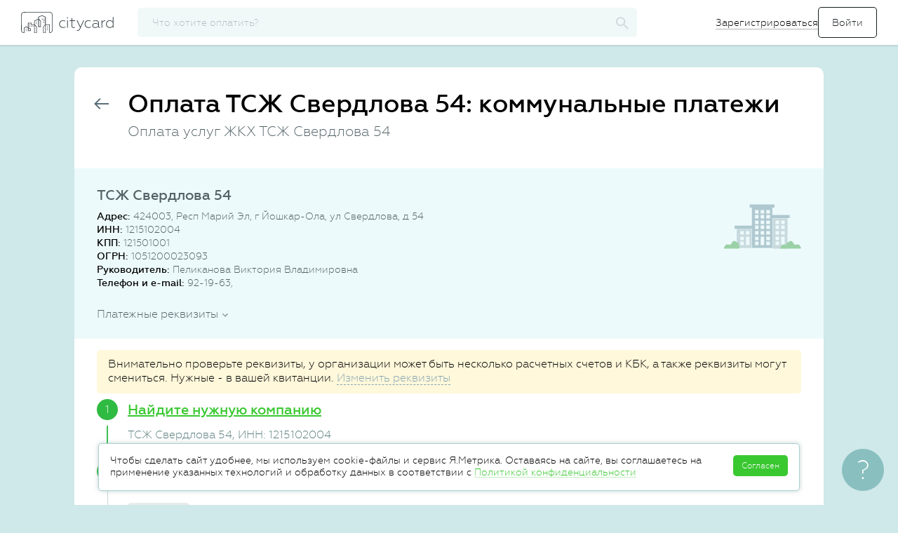

--- FILE ---
content_type: text/html; charset=utf-8
request_url: https://www.google.com/recaptcha/api2/anchor?ar=1&k=6Lf-v4UpAAAAAH2CjOB-UZi4EIhJOM3MhhUi0tDY&co=aHR0cHM6Ly9jaXR5Y2FyZC5ydTo0NDM.&hl=ru&v=PoyoqOPhxBO7pBk68S4YbpHZ&size=invisible&badge=inline&anchor-ms=20000&execute-ms=30000&cb=leh9ybpjvh43
body_size: 48520
content:
<!DOCTYPE HTML><html dir="ltr" lang="ru"><head><meta http-equiv="Content-Type" content="text/html; charset=UTF-8">
<meta http-equiv="X-UA-Compatible" content="IE=edge">
<title>reCAPTCHA</title>
<style type="text/css">
/* cyrillic-ext */
@font-face {
  font-family: 'Roboto';
  font-style: normal;
  font-weight: 400;
  font-stretch: 100%;
  src: url(//fonts.gstatic.com/s/roboto/v48/KFO7CnqEu92Fr1ME7kSn66aGLdTylUAMa3GUBHMdazTgWw.woff2) format('woff2');
  unicode-range: U+0460-052F, U+1C80-1C8A, U+20B4, U+2DE0-2DFF, U+A640-A69F, U+FE2E-FE2F;
}
/* cyrillic */
@font-face {
  font-family: 'Roboto';
  font-style: normal;
  font-weight: 400;
  font-stretch: 100%;
  src: url(//fonts.gstatic.com/s/roboto/v48/KFO7CnqEu92Fr1ME7kSn66aGLdTylUAMa3iUBHMdazTgWw.woff2) format('woff2');
  unicode-range: U+0301, U+0400-045F, U+0490-0491, U+04B0-04B1, U+2116;
}
/* greek-ext */
@font-face {
  font-family: 'Roboto';
  font-style: normal;
  font-weight: 400;
  font-stretch: 100%;
  src: url(//fonts.gstatic.com/s/roboto/v48/KFO7CnqEu92Fr1ME7kSn66aGLdTylUAMa3CUBHMdazTgWw.woff2) format('woff2');
  unicode-range: U+1F00-1FFF;
}
/* greek */
@font-face {
  font-family: 'Roboto';
  font-style: normal;
  font-weight: 400;
  font-stretch: 100%;
  src: url(//fonts.gstatic.com/s/roboto/v48/KFO7CnqEu92Fr1ME7kSn66aGLdTylUAMa3-UBHMdazTgWw.woff2) format('woff2');
  unicode-range: U+0370-0377, U+037A-037F, U+0384-038A, U+038C, U+038E-03A1, U+03A3-03FF;
}
/* math */
@font-face {
  font-family: 'Roboto';
  font-style: normal;
  font-weight: 400;
  font-stretch: 100%;
  src: url(//fonts.gstatic.com/s/roboto/v48/KFO7CnqEu92Fr1ME7kSn66aGLdTylUAMawCUBHMdazTgWw.woff2) format('woff2');
  unicode-range: U+0302-0303, U+0305, U+0307-0308, U+0310, U+0312, U+0315, U+031A, U+0326-0327, U+032C, U+032F-0330, U+0332-0333, U+0338, U+033A, U+0346, U+034D, U+0391-03A1, U+03A3-03A9, U+03B1-03C9, U+03D1, U+03D5-03D6, U+03F0-03F1, U+03F4-03F5, U+2016-2017, U+2034-2038, U+203C, U+2040, U+2043, U+2047, U+2050, U+2057, U+205F, U+2070-2071, U+2074-208E, U+2090-209C, U+20D0-20DC, U+20E1, U+20E5-20EF, U+2100-2112, U+2114-2115, U+2117-2121, U+2123-214F, U+2190, U+2192, U+2194-21AE, U+21B0-21E5, U+21F1-21F2, U+21F4-2211, U+2213-2214, U+2216-22FF, U+2308-230B, U+2310, U+2319, U+231C-2321, U+2336-237A, U+237C, U+2395, U+239B-23B7, U+23D0, U+23DC-23E1, U+2474-2475, U+25AF, U+25B3, U+25B7, U+25BD, U+25C1, U+25CA, U+25CC, U+25FB, U+266D-266F, U+27C0-27FF, U+2900-2AFF, U+2B0E-2B11, U+2B30-2B4C, U+2BFE, U+3030, U+FF5B, U+FF5D, U+1D400-1D7FF, U+1EE00-1EEFF;
}
/* symbols */
@font-face {
  font-family: 'Roboto';
  font-style: normal;
  font-weight: 400;
  font-stretch: 100%;
  src: url(//fonts.gstatic.com/s/roboto/v48/KFO7CnqEu92Fr1ME7kSn66aGLdTylUAMaxKUBHMdazTgWw.woff2) format('woff2');
  unicode-range: U+0001-000C, U+000E-001F, U+007F-009F, U+20DD-20E0, U+20E2-20E4, U+2150-218F, U+2190, U+2192, U+2194-2199, U+21AF, U+21E6-21F0, U+21F3, U+2218-2219, U+2299, U+22C4-22C6, U+2300-243F, U+2440-244A, U+2460-24FF, U+25A0-27BF, U+2800-28FF, U+2921-2922, U+2981, U+29BF, U+29EB, U+2B00-2BFF, U+4DC0-4DFF, U+FFF9-FFFB, U+10140-1018E, U+10190-1019C, U+101A0, U+101D0-101FD, U+102E0-102FB, U+10E60-10E7E, U+1D2C0-1D2D3, U+1D2E0-1D37F, U+1F000-1F0FF, U+1F100-1F1AD, U+1F1E6-1F1FF, U+1F30D-1F30F, U+1F315, U+1F31C, U+1F31E, U+1F320-1F32C, U+1F336, U+1F378, U+1F37D, U+1F382, U+1F393-1F39F, U+1F3A7-1F3A8, U+1F3AC-1F3AF, U+1F3C2, U+1F3C4-1F3C6, U+1F3CA-1F3CE, U+1F3D4-1F3E0, U+1F3ED, U+1F3F1-1F3F3, U+1F3F5-1F3F7, U+1F408, U+1F415, U+1F41F, U+1F426, U+1F43F, U+1F441-1F442, U+1F444, U+1F446-1F449, U+1F44C-1F44E, U+1F453, U+1F46A, U+1F47D, U+1F4A3, U+1F4B0, U+1F4B3, U+1F4B9, U+1F4BB, U+1F4BF, U+1F4C8-1F4CB, U+1F4D6, U+1F4DA, U+1F4DF, U+1F4E3-1F4E6, U+1F4EA-1F4ED, U+1F4F7, U+1F4F9-1F4FB, U+1F4FD-1F4FE, U+1F503, U+1F507-1F50B, U+1F50D, U+1F512-1F513, U+1F53E-1F54A, U+1F54F-1F5FA, U+1F610, U+1F650-1F67F, U+1F687, U+1F68D, U+1F691, U+1F694, U+1F698, U+1F6AD, U+1F6B2, U+1F6B9-1F6BA, U+1F6BC, U+1F6C6-1F6CF, U+1F6D3-1F6D7, U+1F6E0-1F6EA, U+1F6F0-1F6F3, U+1F6F7-1F6FC, U+1F700-1F7FF, U+1F800-1F80B, U+1F810-1F847, U+1F850-1F859, U+1F860-1F887, U+1F890-1F8AD, U+1F8B0-1F8BB, U+1F8C0-1F8C1, U+1F900-1F90B, U+1F93B, U+1F946, U+1F984, U+1F996, U+1F9E9, U+1FA00-1FA6F, U+1FA70-1FA7C, U+1FA80-1FA89, U+1FA8F-1FAC6, U+1FACE-1FADC, U+1FADF-1FAE9, U+1FAF0-1FAF8, U+1FB00-1FBFF;
}
/* vietnamese */
@font-face {
  font-family: 'Roboto';
  font-style: normal;
  font-weight: 400;
  font-stretch: 100%;
  src: url(//fonts.gstatic.com/s/roboto/v48/KFO7CnqEu92Fr1ME7kSn66aGLdTylUAMa3OUBHMdazTgWw.woff2) format('woff2');
  unicode-range: U+0102-0103, U+0110-0111, U+0128-0129, U+0168-0169, U+01A0-01A1, U+01AF-01B0, U+0300-0301, U+0303-0304, U+0308-0309, U+0323, U+0329, U+1EA0-1EF9, U+20AB;
}
/* latin-ext */
@font-face {
  font-family: 'Roboto';
  font-style: normal;
  font-weight: 400;
  font-stretch: 100%;
  src: url(//fonts.gstatic.com/s/roboto/v48/KFO7CnqEu92Fr1ME7kSn66aGLdTylUAMa3KUBHMdazTgWw.woff2) format('woff2');
  unicode-range: U+0100-02BA, U+02BD-02C5, U+02C7-02CC, U+02CE-02D7, U+02DD-02FF, U+0304, U+0308, U+0329, U+1D00-1DBF, U+1E00-1E9F, U+1EF2-1EFF, U+2020, U+20A0-20AB, U+20AD-20C0, U+2113, U+2C60-2C7F, U+A720-A7FF;
}
/* latin */
@font-face {
  font-family: 'Roboto';
  font-style: normal;
  font-weight: 400;
  font-stretch: 100%;
  src: url(//fonts.gstatic.com/s/roboto/v48/KFO7CnqEu92Fr1ME7kSn66aGLdTylUAMa3yUBHMdazQ.woff2) format('woff2');
  unicode-range: U+0000-00FF, U+0131, U+0152-0153, U+02BB-02BC, U+02C6, U+02DA, U+02DC, U+0304, U+0308, U+0329, U+2000-206F, U+20AC, U+2122, U+2191, U+2193, U+2212, U+2215, U+FEFF, U+FFFD;
}
/* cyrillic-ext */
@font-face {
  font-family: 'Roboto';
  font-style: normal;
  font-weight: 500;
  font-stretch: 100%;
  src: url(//fonts.gstatic.com/s/roboto/v48/KFO7CnqEu92Fr1ME7kSn66aGLdTylUAMa3GUBHMdazTgWw.woff2) format('woff2');
  unicode-range: U+0460-052F, U+1C80-1C8A, U+20B4, U+2DE0-2DFF, U+A640-A69F, U+FE2E-FE2F;
}
/* cyrillic */
@font-face {
  font-family: 'Roboto';
  font-style: normal;
  font-weight: 500;
  font-stretch: 100%;
  src: url(//fonts.gstatic.com/s/roboto/v48/KFO7CnqEu92Fr1ME7kSn66aGLdTylUAMa3iUBHMdazTgWw.woff2) format('woff2');
  unicode-range: U+0301, U+0400-045F, U+0490-0491, U+04B0-04B1, U+2116;
}
/* greek-ext */
@font-face {
  font-family: 'Roboto';
  font-style: normal;
  font-weight: 500;
  font-stretch: 100%;
  src: url(//fonts.gstatic.com/s/roboto/v48/KFO7CnqEu92Fr1ME7kSn66aGLdTylUAMa3CUBHMdazTgWw.woff2) format('woff2');
  unicode-range: U+1F00-1FFF;
}
/* greek */
@font-face {
  font-family: 'Roboto';
  font-style: normal;
  font-weight: 500;
  font-stretch: 100%;
  src: url(//fonts.gstatic.com/s/roboto/v48/KFO7CnqEu92Fr1ME7kSn66aGLdTylUAMa3-UBHMdazTgWw.woff2) format('woff2');
  unicode-range: U+0370-0377, U+037A-037F, U+0384-038A, U+038C, U+038E-03A1, U+03A3-03FF;
}
/* math */
@font-face {
  font-family: 'Roboto';
  font-style: normal;
  font-weight: 500;
  font-stretch: 100%;
  src: url(//fonts.gstatic.com/s/roboto/v48/KFO7CnqEu92Fr1ME7kSn66aGLdTylUAMawCUBHMdazTgWw.woff2) format('woff2');
  unicode-range: U+0302-0303, U+0305, U+0307-0308, U+0310, U+0312, U+0315, U+031A, U+0326-0327, U+032C, U+032F-0330, U+0332-0333, U+0338, U+033A, U+0346, U+034D, U+0391-03A1, U+03A3-03A9, U+03B1-03C9, U+03D1, U+03D5-03D6, U+03F0-03F1, U+03F4-03F5, U+2016-2017, U+2034-2038, U+203C, U+2040, U+2043, U+2047, U+2050, U+2057, U+205F, U+2070-2071, U+2074-208E, U+2090-209C, U+20D0-20DC, U+20E1, U+20E5-20EF, U+2100-2112, U+2114-2115, U+2117-2121, U+2123-214F, U+2190, U+2192, U+2194-21AE, U+21B0-21E5, U+21F1-21F2, U+21F4-2211, U+2213-2214, U+2216-22FF, U+2308-230B, U+2310, U+2319, U+231C-2321, U+2336-237A, U+237C, U+2395, U+239B-23B7, U+23D0, U+23DC-23E1, U+2474-2475, U+25AF, U+25B3, U+25B7, U+25BD, U+25C1, U+25CA, U+25CC, U+25FB, U+266D-266F, U+27C0-27FF, U+2900-2AFF, U+2B0E-2B11, U+2B30-2B4C, U+2BFE, U+3030, U+FF5B, U+FF5D, U+1D400-1D7FF, U+1EE00-1EEFF;
}
/* symbols */
@font-face {
  font-family: 'Roboto';
  font-style: normal;
  font-weight: 500;
  font-stretch: 100%;
  src: url(//fonts.gstatic.com/s/roboto/v48/KFO7CnqEu92Fr1ME7kSn66aGLdTylUAMaxKUBHMdazTgWw.woff2) format('woff2');
  unicode-range: U+0001-000C, U+000E-001F, U+007F-009F, U+20DD-20E0, U+20E2-20E4, U+2150-218F, U+2190, U+2192, U+2194-2199, U+21AF, U+21E6-21F0, U+21F3, U+2218-2219, U+2299, U+22C4-22C6, U+2300-243F, U+2440-244A, U+2460-24FF, U+25A0-27BF, U+2800-28FF, U+2921-2922, U+2981, U+29BF, U+29EB, U+2B00-2BFF, U+4DC0-4DFF, U+FFF9-FFFB, U+10140-1018E, U+10190-1019C, U+101A0, U+101D0-101FD, U+102E0-102FB, U+10E60-10E7E, U+1D2C0-1D2D3, U+1D2E0-1D37F, U+1F000-1F0FF, U+1F100-1F1AD, U+1F1E6-1F1FF, U+1F30D-1F30F, U+1F315, U+1F31C, U+1F31E, U+1F320-1F32C, U+1F336, U+1F378, U+1F37D, U+1F382, U+1F393-1F39F, U+1F3A7-1F3A8, U+1F3AC-1F3AF, U+1F3C2, U+1F3C4-1F3C6, U+1F3CA-1F3CE, U+1F3D4-1F3E0, U+1F3ED, U+1F3F1-1F3F3, U+1F3F5-1F3F7, U+1F408, U+1F415, U+1F41F, U+1F426, U+1F43F, U+1F441-1F442, U+1F444, U+1F446-1F449, U+1F44C-1F44E, U+1F453, U+1F46A, U+1F47D, U+1F4A3, U+1F4B0, U+1F4B3, U+1F4B9, U+1F4BB, U+1F4BF, U+1F4C8-1F4CB, U+1F4D6, U+1F4DA, U+1F4DF, U+1F4E3-1F4E6, U+1F4EA-1F4ED, U+1F4F7, U+1F4F9-1F4FB, U+1F4FD-1F4FE, U+1F503, U+1F507-1F50B, U+1F50D, U+1F512-1F513, U+1F53E-1F54A, U+1F54F-1F5FA, U+1F610, U+1F650-1F67F, U+1F687, U+1F68D, U+1F691, U+1F694, U+1F698, U+1F6AD, U+1F6B2, U+1F6B9-1F6BA, U+1F6BC, U+1F6C6-1F6CF, U+1F6D3-1F6D7, U+1F6E0-1F6EA, U+1F6F0-1F6F3, U+1F6F7-1F6FC, U+1F700-1F7FF, U+1F800-1F80B, U+1F810-1F847, U+1F850-1F859, U+1F860-1F887, U+1F890-1F8AD, U+1F8B0-1F8BB, U+1F8C0-1F8C1, U+1F900-1F90B, U+1F93B, U+1F946, U+1F984, U+1F996, U+1F9E9, U+1FA00-1FA6F, U+1FA70-1FA7C, U+1FA80-1FA89, U+1FA8F-1FAC6, U+1FACE-1FADC, U+1FADF-1FAE9, U+1FAF0-1FAF8, U+1FB00-1FBFF;
}
/* vietnamese */
@font-face {
  font-family: 'Roboto';
  font-style: normal;
  font-weight: 500;
  font-stretch: 100%;
  src: url(//fonts.gstatic.com/s/roboto/v48/KFO7CnqEu92Fr1ME7kSn66aGLdTylUAMa3OUBHMdazTgWw.woff2) format('woff2');
  unicode-range: U+0102-0103, U+0110-0111, U+0128-0129, U+0168-0169, U+01A0-01A1, U+01AF-01B0, U+0300-0301, U+0303-0304, U+0308-0309, U+0323, U+0329, U+1EA0-1EF9, U+20AB;
}
/* latin-ext */
@font-face {
  font-family: 'Roboto';
  font-style: normal;
  font-weight: 500;
  font-stretch: 100%;
  src: url(//fonts.gstatic.com/s/roboto/v48/KFO7CnqEu92Fr1ME7kSn66aGLdTylUAMa3KUBHMdazTgWw.woff2) format('woff2');
  unicode-range: U+0100-02BA, U+02BD-02C5, U+02C7-02CC, U+02CE-02D7, U+02DD-02FF, U+0304, U+0308, U+0329, U+1D00-1DBF, U+1E00-1E9F, U+1EF2-1EFF, U+2020, U+20A0-20AB, U+20AD-20C0, U+2113, U+2C60-2C7F, U+A720-A7FF;
}
/* latin */
@font-face {
  font-family: 'Roboto';
  font-style: normal;
  font-weight: 500;
  font-stretch: 100%;
  src: url(//fonts.gstatic.com/s/roboto/v48/KFO7CnqEu92Fr1ME7kSn66aGLdTylUAMa3yUBHMdazQ.woff2) format('woff2');
  unicode-range: U+0000-00FF, U+0131, U+0152-0153, U+02BB-02BC, U+02C6, U+02DA, U+02DC, U+0304, U+0308, U+0329, U+2000-206F, U+20AC, U+2122, U+2191, U+2193, U+2212, U+2215, U+FEFF, U+FFFD;
}
/* cyrillic-ext */
@font-face {
  font-family: 'Roboto';
  font-style: normal;
  font-weight: 900;
  font-stretch: 100%;
  src: url(//fonts.gstatic.com/s/roboto/v48/KFO7CnqEu92Fr1ME7kSn66aGLdTylUAMa3GUBHMdazTgWw.woff2) format('woff2');
  unicode-range: U+0460-052F, U+1C80-1C8A, U+20B4, U+2DE0-2DFF, U+A640-A69F, U+FE2E-FE2F;
}
/* cyrillic */
@font-face {
  font-family: 'Roboto';
  font-style: normal;
  font-weight: 900;
  font-stretch: 100%;
  src: url(//fonts.gstatic.com/s/roboto/v48/KFO7CnqEu92Fr1ME7kSn66aGLdTylUAMa3iUBHMdazTgWw.woff2) format('woff2');
  unicode-range: U+0301, U+0400-045F, U+0490-0491, U+04B0-04B1, U+2116;
}
/* greek-ext */
@font-face {
  font-family: 'Roboto';
  font-style: normal;
  font-weight: 900;
  font-stretch: 100%;
  src: url(//fonts.gstatic.com/s/roboto/v48/KFO7CnqEu92Fr1ME7kSn66aGLdTylUAMa3CUBHMdazTgWw.woff2) format('woff2');
  unicode-range: U+1F00-1FFF;
}
/* greek */
@font-face {
  font-family: 'Roboto';
  font-style: normal;
  font-weight: 900;
  font-stretch: 100%;
  src: url(//fonts.gstatic.com/s/roboto/v48/KFO7CnqEu92Fr1ME7kSn66aGLdTylUAMa3-UBHMdazTgWw.woff2) format('woff2');
  unicode-range: U+0370-0377, U+037A-037F, U+0384-038A, U+038C, U+038E-03A1, U+03A3-03FF;
}
/* math */
@font-face {
  font-family: 'Roboto';
  font-style: normal;
  font-weight: 900;
  font-stretch: 100%;
  src: url(//fonts.gstatic.com/s/roboto/v48/KFO7CnqEu92Fr1ME7kSn66aGLdTylUAMawCUBHMdazTgWw.woff2) format('woff2');
  unicode-range: U+0302-0303, U+0305, U+0307-0308, U+0310, U+0312, U+0315, U+031A, U+0326-0327, U+032C, U+032F-0330, U+0332-0333, U+0338, U+033A, U+0346, U+034D, U+0391-03A1, U+03A3-03A9, U+03B1-03C9, U+03D1, U+03D5-03D6, U+03F0-03F1, U+03F4-03F5, U+2016-2017, U+2034-2038, U+203C, U+2040, U+2043, U+2047, U+2050, U+2057, U+205F, U+2070-2071, U+2074-208E, U+2090-209C, U+20D0-20DC, U+20E1, U+20E5-20EF, U+2100-2112, U+2114-2115, U+2117-2121, U+2123-214F, U+2190, U+2192, U+2194-21AE, U+21B0-21E5, U+21F1-21F2, U+21F4-2211, U+2213-2214, U+2216-22FF, U+2308-230B, U+2310, U+2319, U+231C-2321, U+2336-237A, U+237C, U+2395, U+239B-23B7, U+23D0, U+23DC-23E1, U+2474-2475, U+25AF, U+25B3, U+25B7, U+25BD, U+25C1, U+25CA, U+25CC, U+25FB, U+266D-266F, U+27C0-27FF, U+2900-2AFF, U+2B0E-2B11, U+2B30-2B4C, U+2BFE, U+3030, U+FF5B, U+FF5D, U+1D400-1D7FF, U+1EE00-1EEFF;
}
/* symbols */
@font-face {
  font-family: 'Roboto';
  font-style: normal;
  font-weight: 900;
  font-stretch: 100%;
  src: url(//fonts.gstatic.com/s/roboto/v48/KFO7CnqEu92Fr1ME7kSn66aGLdTylUAMaxKUBHMdazTgWw.woff2) format('woff2');
  unicode-range: U+0001-000C, U+000E-001F, U+007F-009F, U+20DD-20E0, U+20E2-20E4, U+2150-218F, U+2190, U+2192, U+2194-2199, U+21AF, U+21E6-21F0, U+21F3, U+2218-2219, U+2299, U+22C4-22C6, U+2300-243F, U+2440-244A, U+2460-24FF, U+25A0-27BF, U+2800-28FF, U+2921-2922, U+2981, U+29BF, U+29EB, U+2B00-2BFF, U+4DC0-4DFF, U+FFF9-FFFB, U+10140-1018E, U+10190-1019C, U+101A0, U+101D0-101FD, U+102E0-102FB, U+10E60-10E7E, U+1D2C0-1D2D3, U+1D2E0-1D37F, U+1F000-1F0FF, U+1F100-1F1AD, U+1F1E6-1F1FF, U+1F30D-1F30F, U+1F315, U+1F31C, U+1F31E, U+1F320-1F32C, U+1F336, U+1F378, U+1F37D, U+1F382, U+1F393-1F39F, U+1F3A7-1F3A8, U+1F3AC-1F3AF, U+1F3C2, U+1F3C4-1F3C6, U+1F3CA-1F3CE, U+1F3D4-1F3E0, U+1F3ED, U+1F3F1-1F3F3, U+1F3F5-1F3F7, U+1F408, U+1F415, U+1F41F, U+1F426, U+1F43F, U+1F441-1F442, U+1F444, U+1F446-1F449, U+1F44C-1F44E, U+1F453, U+1F46A, U+1F47D, U+1F4A3, U+1F4B0, U+1F4B3, U+1F4B9, U+1F4BB, U+1F4BF, U+1F4C8-1F4CB, U+1F4D6, U+1F4DA, U+1F4DF, U+1F4E3-1F4E6, U+1F4EA-1F4ED, U+1F4F7, U+1F4F9-1F4FB, U+1F4FD-1F4FE, U+1F503, U+1F507-1F50B, U+1F50D, U+1F512-1F513, U+1F53E-1F54A, U+1F54F-1F5FA, U+1F610, U+1F650-1F67F, U+1F687, U+1F68D, U+1F691, U+1F694, U+1F698, U+1F6AD, U+1F6B2, U+1F6B9-1F6BA, U+1F6BC, U+1F6C6-1F6CF, U+1F6D3-1F6D7, U+1F6E0-1F6EA, U+1F6F0-1F6F3, U+1F6F7-1F6FC, U+1F700-1F7FF, U+1F800-1F80B, U+1F810-1F847, U+1F850-1F859, U+1F860-1F887, U+1F890-1F8AD, U+1F8B0-1F8BB, U+1F8C0-1F8C1, U+1F900-1F90B, U+1F93B, U+1F946, U+1F984, U+1F996, U+1F9E9, U+1FA00-1FA6F, U+1FA70-1FA7C, U+1FA80-1FA89, U+1FA8F-1FAC6, U+1FACE-1FADC, U+1FADF-1FAE9, U+1FAF0-1FAF8, U+1FB00-1FBFF;
}
/* vietnamese */
@font-face {
  font-family: 'Roboto';
  font-style: normal;
  font-weight: 900;
  font-stretch: 100%;
  src: url(//fonts.gstatic.com/s/roboto/v48/KFO7CnqEu92Fr1ME7kSn66aGLdTylUAMa3OUBHMdazTgWw.woff2) format('woff2');
  unicode-range: U+0102-0103, U+0110-0111, U+0128-0129, U+0168-0169, U+01A0-01A1, U+01AF-01B0, U+0300-0301, U+0303-0304, U+0308-0309, U+0323, U+0329, U+1EA0-1EF9, U+20AB;
}
/* latin-ext */
@font-face {
  font-family: 'Roboto';
  font-style: normal;
  font-weight: 900;
  font-stretch: 100%;
  src: url(//fonts.gstatic.com/s/roboto/v48/KFO7CnqEu92Fr1ME7kSn66aGLdTylUAMa3KUBHMdazTgWw.woff2) format('woff2');
  unicode-range: U+0100-02BA, U+02BD-02C5, U+02C7-02CC, U+02CE-02D7, U+02DD-02FF, U+0304, U+0308, U+0329, U+1D00-1DBF, U+1E00-1E9F, U+1EF2-1EFF, U+2020, U+20A0-20AB, U+20AD-20C0, U+2113, U+2C60-2C7F, U+A720-A7FF;
}
/* latin */
@font-face {
  font-family: 'Roboto';
  font-style: normal;
  font-weight: 900;
  font-stretch: 100%;
  src: url(//fonts.gstatic.com/s/roboto/v48/KFO7CnqEu92Fr1ME7kSn66aGLdTylUAMa3yUBHMdazQ.woff2) format('woff2');
  unicode-range: U+0000-00FF, U+0131, U+0152-0153, U+02BB-02BC, U+02C6, U+02DA, U+02DC, U+0304, U+0308, U+0329, U+2000-206F, U+20AC, U+2122, U+2191, U+2193, U+2212, U+2215, U+FEFF, U+FFFD;
}

</style>
<link rel="stylesheet" type="text/css" href="https://www.gstatic.com/recaptcha/releases/PoyoqOPhxBO7pBk68S4YbpHZ/styles__ltr.css">
<script nonce="VEb7YtxkDw_tvzB7ynLenQ" type="text/javascript">window['__recaptcha_api'] = 'https://www.google.com/recaptcha/api2/';</script>
<script type="text/javascript" src="https://www.gstatic.com/recaptcha/releases/PoyoqOPhxBO7pBk68S4YbpHZ/recaptcha__ru.js" nonce="VEb7YtxkDw_tvzB7ynLenQ">
      
    </script></head>
<body><div id="rc-anchor-alert" class="rc-anchor-alert"></div>
<input type="hidden" id="recaptcha-token" value="[base64]">
<script type="text/javascript" nonce="VEb7YtxkDw_tvzB7ynLenQ">
      recaptcha.anchor.Main.init("[\x22ainput\x22,[\x22bgdata\x22,\x22\x22,\[base64]/[base64]/[base64]/ZyhXLGgpOnEoW04sMjEsbF0sVywwKSxoKSxmYWxzZSxmYWxzZSl9Y2F0Y2goayl7RygzNTgsVyk/[base64]/[base64]/[base64]/[base64]/[base64]/[base64]/[base64]/bmV3IEJbT10oRFswXSk6dz09Mj9uZXcgQltPXShEWzBdLERbMV0pOnc9PTM/bmV3IEJbT10oRFswXSxEWzFdLERbMl0pOnc9PTQ/[base64]/[base64]/[base64]/[base64]/[base64]\\u003d\x22,\[base64]\\u003d\x22,\[base64]/DuCDDqGzCh1JbGDnDucORwpHDqirCvsOpwoxCw6XCsmYew5TDizMhcMKHfWLDuUnDkT3DmhjCr8K6w7kcU8K1acOsE8K1M8OJwr/CksKbw55Ew4h1w4x2Tm3Dt1bDhsKHaMOmw5kEw4nDp07Dg8O1OHE5HcOKK8K8GnzCsMOPEgAfOsOGwrROHGvDkklHwrgga8K+BV43w4/[base64]/DhXBTw4YFVsKUBcORwrjDkGbCpgXChsOEfsOAZRLCk8KfwqLCgWMnw512w4E0GMKNwrEWDDLCk2M6cRdkEMKgwpHCgzhPeHETwo/CgcKlasOxwqrDiHjDsmzCgsOSwqkqbAV8w4cNEsKFG8O0w4nDjXIfQ8KXwrdhMsODwoXDizTDjlnCrQUhWcOYwpMRwrlywrtaWnLCt8OLfFJwMMK1eUANwoolTFHCpcKEwq06Q8Omwrkcwq/[base64]/wqkHW3zCn8KfbjVZwoEzwocaw5vCn8Kgfixlwp3CisKZw5c5ZVTDg8OSw7rCs1VIw6HDpMOhHjBEdMOAPMOEw5zDtRnDo8OzwrrCg8O1H8OXb8KQDMOvw63CghTDgUZyw5HCnXxmCB9XwoIMR2MDwprDlHDDm8KJJcOqX8KJW8Ocwq3CvsKOXcO/wovCjMOoaMOXw6DDkMK9KxHDjivDv2bDrBxLXRU2wqPDgQ/[base64]/w5sUCXzDlsO8B2xJCcO3S8OLbgnCv2LCs8ORw58pFW3CpQhMwqwxPcOWW2xdwoDCqcOoB8KNwqHCrhlSV8O2akEtQ8KHQhLDq8KxUl7DjMKjwpBFRsK1w4nCpMOdLik5ThHDv3sNPsKnYDzCoMOGwr7CrcKXNMK1w4tbccKjZsKtYTw/LgbDnjAQw4scwpTDlcOzI8OfcMOrfnxyc0LCuyBcwpHCp2vCqThDV1oQw5F9QMKmw49dARXCi8OFOsKHTMOcbsK0SmBNZQPDpmrDtMOHZcO6csO1w7DCnzHCr8KNBAAIDW7Cr8O8ZxQmOGgUZsKKwpzCjDDClSTDo0sDw5R/wpXCmF7CuRlZJsOXw6XDvlrDp8KjPS7CljxjwrDDjMO/wqB+wrccBMOiwq/DssORJ219ai7Ctg05wos5wrR5HsOXw6/DgcORw7Eow4IqQwgDRwLCocKqPlrDr8O+RsOYcWjCncKdw6bDoMOSOcOhw5seCyoXwrHCosOoX0rCh8OYworCl8O/[base64]/[base64]/CuAnCtMODMcOse8KhwrvDnHvDvyB6wr7CosOXw5cHwq9Ew6fCjMO4SjjDrmB/OhvClRvCjirCtRt1DDfCnsKlByRTwovCgW7DhMOfKcKgOlFZRcOPfcKsw53CkEvCq8KvN8K1w5PCisKXw59sPFbCosKLwqdOw6HDqcOJE8KjUcK5wpPDucOPwpIyO8OXYcKYDsOowok0w6RWa21QXRTCqcKjKG/DuMK2w7w7w6zDmMOQTWTDqn0swrrCjyI3b34ZJsO4ccKlUzBxw7PCtydVw7TCgj59LcKTaFXDr8OlwooVwrt+wr8Qw4fCv8KswojDo2HCvkBaw7J4EMOpZkLDhsOJF8OBJg7DjCcdwq3CkWPCjMOmw6XCv3h8GBTDoMKhw451ecOTwodYwp/DoTzDgTQew6QHw6YcwrfCvy5sw4RTM8Koc1hnaA7DssOeTD7CisO+wqBtwqVvw53ChsO6w7QfbsOSw4cgSi/DhcKyw5Fuwos7IcOfw45mLcKkwobDmGLDj3fCrMOAwohVRlsCw55UZ8K/[base64]/wozDtW4oM3HDjl1lDiwxw4/[base64]/[base64]/E0EKEUvCgMOIw4bDpX/Ck3vDjivDkmITCH93ZMOKwoLDjSVDe8Oaw5hawqTCv8ODw51owoVqHcO8RsKcJQTCtcK6w7wrL8ORw4Y5woXCvirCs8O8BxTDqkwWYCLCmMOIWsKtw4kPw5DDosONw6/CvsO3OMO9wpsNw6jCqTfCqMOvwpbDusKfwrBDwp5daV9kwpsJMsOEOMO7wqczw6PDu8O6w645DRvCqsOSw5HCiBjDp8K+Q8OVw6zCkMONw4rDhsKZw7fDgDMQPkYyCsO+YTLDgQPCkV0CQ14/ScOXw5vDnsK/TMK+w6lsFsKaG8K4wrklwpIDSMKXw4kCwq7CqUEKdWcGwrPCkX3Du8KmFXPCocKIwpFowo7CtSPDgAczw65RAMORwpQPwooeDHLCjMOrw5l1wqHDrgnCo2t+OkLDtcKiCwAtwoo8wrUpSgDDpk7Dv8OMw4V/w6zDp14tw4hywoJBZETCgMKfwq1fwqw+wrF+w4xkw7lmwpI6Yh41wp7Cr1nDjcKCwr7DgkE4O8KGw77DhMKCHX86Nh7CrMKzanDDv8OfKMOewovCoRNWIMKiwp8rW8K7w4B9RcKlMcK3ZUliwq3DjcOYwqvCrlMuwod+wr/CiGbCrMKAZgZSw4JRw69qJjXDt8OHWVfCrC0Mw4Naw45GEsO8XHFOw4LCicKwacKAw4MfwolXUxsrRBjDlXw7AsOjRTTDn8OoYMONaVxIK8OODMKZw4/CnWzChsOaw6cAwpVdDFoCw57CgAtoXMORwrJkwqnCrcODJ3Mdw77DryxbwrnDlAhUHi7ClXHDmcKzbU0DwrfDtMOWw4d1wqjCrmjDm0/Cn0LCo3oDCFXCgcKMw7N9EcKvLiJtw7Ulw5ExwpfDuhcRD8ODw4/CncOqwq7DvcKjGcKzMMOkJMO7bcKQRsKHw5PDl8O8Z8KWeG9Awr3Ck8KXLsKDR8ODRh/DsjvCjsOkwojDrcOiJGh9w6/[base64]/[base64]/DpDp/N8OBdEHDrVjCmG0Ew7AyEsO1UsO+w6zCvzzDmW4YC8KqwoNndcOdw4HDqcOPwqtjNz4WwpLDt8KVUB5pFTTCqR5cdsOoa8OfLHsOwrzDuxDDucK/LsOdW8KiM8O6S8KOdcK3wr1Xw496IATDhhYUN2vDpnLDvCktwp8vAjZKSCA5NQ3Cg8KiasOSWsKcw53DuCfCribDqcO3wqbDpGlsw6zCucOrwo4qJMKcZMOLw67Coi/CiFTChzcMS8O2dUnDrU0sN8Ojwqoaw5ZXOsKRaDZjw5/ClWQ2eQItwoDDu8KdFWzCrcOVwoXCiMOZw5UBWFBNwpjDv8K6w59oB8OJw4LDocKeDcKtwqPDosKjwqXCqxYAFsK+w4VUw6BTYcK+wq3ChcOVOjTCk8KUdyvDn8OwGhrCuMOkwq3CkXjDoh3Cg8OIwptcw6LCnMO2GXjDkC/[base64]/CtjnCohN0w5HDq2PDmFTCh21aw4U6wqTDtl5UN1DDl2PChsKVw5Rhw6Y3GsK1w43Du2LDlcOTw5ACw5nDpcOdw4LCph7DscKww6IyccOPdAXCocOnw6tjKEEsw4EZb8OrwoTCq1LDl8KPw7/CvkvDp8OyS0jCtDDCpT/CrDF/MMKRO8KuYMKKSsOHw5l1V8KlT0o/wp9TOMKiw6fDsRImDzEifEEKwpfDpcKZwq1tb8OlJkwPTTAjT8KVEghacxoeABpbw5c2GMOJw7kowrTCtcOWwoFFZTtDBcKOw4Ukw7rDtMOmcMOZQ8Ogw7LCjcKTPGYZwpnCt8K/[base64]/DjGkee8K5G8O5BRrDosOWdwjDpsOEdmbCnMOOd2PDscOfPT/[base64]/DqcKdYELChcKVBU1gSsKAe8KJLFPDjjsVwoJFY3PDlSYMGWbCisK2C8O9w6zDmlIiw7Uxw5hWwp3Dljk9wqjDm8OJw5hHwqDDg8Kfw68VeMOewqTCoycFQMKhMsO/HSlMw7pydGLDk8KeYMOLw40eY8KPH1fDg07Cp8Kaw5LChMKawodWCsKUfcKdw5LDnMKCw7tOw43DhiXDssKqwpciSiNKPAkpwqjCq8KbScOHWsKvZTHCgiDCmMKlw5kRwpkkXsO0czdxw73CosKHaVpiSw/CpcKUPnnDtFJhfsOiAMKhQwIHwr7DscKcwpXDpGpfXMO6wp/CqMKqw400w6F7w6ddwp/Dg8OrfMOjJMODw5Q6wqY4J8KfJzkuw7vCuR80w6PDrxw9wrXDrW7Ctgoiwq/CssKnwrBVEgXDgcOjwrgvOcODW8KMw4IhJcOGdmoec1XDhcKdRsO2FsOcGStbfcOPMMOLQm9qHC/DsMOww6BlHcKaYlJLFEYkwr/CiMOxSDjDmw/DmT/DvH/CvMKpwqszLMORw4DCljTCk8O0EzrDu10wCRJBZsKeb8KadBrDoQ92w6YfLQDDo8K1w5nCocOJDScew7nDn0MRTQTCgMKUwpXCp8KAw67CmMKIw5nDtcKlwpVcRzTCqMK/GVAOKsOKw4Yuw4nDucOpwqHDgEzDjsO/w6/[base64]/DlgRQdT5QA0DClyU5M8KPdj/DlcKjwpJ8Mz91woUGwqAfG1TCscKFb3pSDDUewpbDqcO1ECnCiX7Du2NGd8OAVMO3wrs1wr/DnsO/w6HCl8Kfw6sMGsKSwpV8MMKPw4HCkETDjsOywpPCgVlyw5vDnn7CuzHDnsOhdw/[base64]/VsOATMO2wq/DscOBIXvCixI0wqQowqFGw63Cp8KTw7pvwpTCtig+NEd6wqRqw5fCrx7ChnggwojCtjYvMFzDrShrwrLDq2jCh8O0QWQ9BsO7w7fCqcOjw7ADFMKAw6LDiCzChT/CuVgxw7AwckQowp1gwqoWwocdLsKjNjTDncOVBz/[base64]/CjE87w5Qew4fDkMOvHi/[base64]/[base64]/DhEcXH8O9aE7DmcKmwqEow5/[base64]/Cq0l0M8ONXsKeOW19FSbDt1gSw5g9wrXDr08Mwo4Sw7BkAzPDt8Khwp3DgsOdTMO9TcOtcEfCsV/[base64]/DvTlGfGPDpMKhwqXCqhrDtcODOMO1NcOIaw/DhMOXwprDqcOmwpTDgcKNDjbCsil+wr13N8KREsK5TDvCqjQ9RhQIw6PCtWxdTBpwVsKWL8K6wrwBwqBkQMKWHjzCjF3DgMODEkXDsjo6AcKdwqbDsH3Dt8KqwrllQg7DlcO1wqbDjwczw7PDuETCmsOEw67CtGLDtFXDmcOAw7N0HcO0MsKcw4xEZ3/CsUd5asOfwr4pwprClF7DiVDDv8OKwqDDlU/[base64]/[base64]/Dt8KfRDbCoR48L8KpwoXCtnXCgMOUwoUSw7xOBloGHVJow4TCn8Klwrp6HkHDjULDi8K1w7bCjDbCqcO2fjvDtcKTZsKbW8Ouw7/CrzTCvsKGw6LCiCTDnMO3w6XDrMOdw6lBw404VMO0SjHCssKAwp7Cjz7CrcOHw7/DpygcJMK+w73DnRHCjF/[base64]/Dm8O1wqjCoMOEwqLCj3d/w5/Dp8KSw6DCtBVONcOGVB0kejHDqhzDgG/[base64]/CtTwSwr/ChsOmw7V7KcKgwotkw7LDt3XCg8KcwofCpGVsw5RCwrrCty/CtsK+woY9U8OUwobDlcOvXTrCjwFhwrTDpG5aUMO5wqQfAmnDm8KfVE7CpMOhEsK1LcORAMKSDWnDpcOLwoDCl8Oww77CjzMHw4BYw5RpwrFEV8KywpdwOXvCqMOwZifCiiMmAzw8ESjCo8KJwpnCvsOmwr/ChmzDty05IR3CjktlM8Kyw7DDtMOpw4/[base64]/[base64]/[base64]/DsAnChWDDqU3DnW4gTcK3I8KjeMK/[base64]/Dgy55woQYw586wohNfsKGw79gMxNBEVbCkm/Cr8OEwqHCoVjDo8OLRg/DtcK4w4fCsMOiw7TChcKzwo4XwoMSwr5pYD1tw51xwrBQwqzDpw3Cr3tRPQQswr/Dlgouw5vDsMOVwo/DiA9iaMKbwo9RwrTCkcOITMOyDyLCshLCu2jChx8ow5NDwr3CqmRBeMOyfMKlaMKdw6dVIntCMBjDrMO8e2Vrwq3CklrCtDfCssOXecOBw5kBwqRFwqULw57CsyPCphp4PUU6YnnDgg3CpRvCoDJIGMKSwrF1w7/Ci3nCqcOOwqrCscKvbFLCucKQwrwnw7TCiMKtwqw4VMKVQsKpwrvCv8O3wrRlw743HcKfwofCqMOdBMKXw5EyA8K/wpAsajbDqRHCt8OIdsO8a8ORwqnCiyMHXMORYMOcwqN8w7QJw7NTw7dsIMObVijCh3tDw5oyJFdECVnCqsKUwrcQS8O9wr3DvcO0wpMGexlZacORw4pdwoJQGxdZWHrCg8ObAyvDrsK+w6kpIx7DtcKfwpzCj2zDiQHDocKWZmzDhEc4KkjCqMOZwr/Cl8OrQ8O6FF1WwpMlw4fCrMOnw63Dsw9OfztGKw4Pw61swoJ1w7wvVMOOwqo6wr0OwrTCrsOTWMK2WSx9YS3DksOUw5EPU8KGwrIkGMKUwp0JWsOQTMKGLMOSHMOnw7nDiX/DrsOOQWtePMO9w4pfw7zCgmhYG8KTwpcUORvCtyo9YAUUQhPDrsK8w7jCg0DCh8Kdw7AQw4UEw78ZLMOMw64Pw4Icw7/[base64]/wocgwrPCscKXw4TDiis4wpcdF8OwN8Owc8OxRcO9EB7Cl1dlKxgJw6DCtcOKfsOYNznDksKrW8OIw417woLCnWjCgMOlw4PCqyzCucKywpbCj17DsErCgsOPw7jDr8KfJcOFNsK2w6BvFMKQwpgsw4DDt8KmSsOtw4LDjE5pwrjCsjIdw6Qow7jCojJwwpfDi8Opwq1/bcKrLMO3YjbDthZ3Dj0zCsO/JsKkw70FOBHDhBPCnVbDsMOJw6fDnCI1w5vDv0nCoETClcKvKcK4Q8Otwp3CpsOBa8KqwpnCtcKbA8KIw55awrgwG8KYNMKSUcOCw6cCYW/CpsOcw7XDrnN2DHHCjcO2f8OFwolnPMKpw5jDtcKbwoHCu8Kdw7nChBbCosO/QsKYO8O/XcO9wrgTGsOnwos/w5pEw5QUUU3DvMKdUMOeFy/[base64]/Ch8KWw799woHDrnt6w7/Cr8Kcw7fClsOyw6/DlRIpwowtw4HDtMObwqrDsWPCmMOBw6luUDoRNkPDr21jfwrDkDvDuBcUT8Khw7DDmULCiAJCBMKxwoNGJMK8NDzCnsK8wrxLD8OrAQ7Cj8Ohw7rDoMOSwrrCgT/ClVIYFzYpw7jCqcO3FMKMdm9cMMK6w61+w5rCqcOewq/DrsO6wpTDi8KZU2jCgFlcwpJLw4HDn8KZYADDvTBNwqQZw7XDkcOIw5zCul07w5XCtz4LwptaD3LDj8Krw6zCr8OVVDhWd21Nwq/CoMObOV3DmAJSw7HCh1dCwq7CqMOCWErCmz/[base64]/CicOuYnMBQxfDnMKQwr0nw4nDrVdOw6UDBRsHUMO/wpAaEcKjAUtxwrzDt8K9wqQ9woAnw6lyGMOswoXDhMOSN8KrOUFKwobDuMODw5HDvm/DvizDo8KaUcO2PlwUw6zCuMOOwq0iDSJGw7TDpQ7Dt8OQccO8wr5GW0/[base64]/[base64]/Dgnx/wqPDvGvCjMKeYj3CsMKJwqjDsMOQwp8zwqJrOHgWDDRRD8OXw6Mna2gIwrdYAcKswp7DlsO4bh/Di8KRw61KBRPCrloZwpFjwoVsGMK1wr7CiB06RsOnw4kfwpjDvSDCjMOHKcK4QMOlB3PDoQbCn8OXw7zCmRMubMOzw7rCosOQKVjDjsONwpAFwqPDuMOqFcOCw73CssKywrXCv8Ouw6/CtMOHZ8O2w5rDiVVLEWTCucK/w43DjMOXOjg4NcKUeEwewoIvw73DpsOnwo3CsEnCi1MDwp5bacKJKcOEVcKewqsUw6/[base64]/Tl3DmEkwMEVSwpEDw7EsaEJ9Cn8gwrjCssOxOcKTw6zDrMKMLcKywpbCiW8KPMKzwpIywodKeX/CinTCqcKwwqTCgsK8w67Dpl1Pw7XDnGFrwrk0XGE3NMKqe8KqPcOowoXCvcK4wo/Cj8KXK0Q2w7llUMKywrHDpmRkY8Obf8OVZcOUwqzCmcO0w7XDuEk0acKSacKWc2cMw7vCssOoMsKGRsKaS1Axw47Cni8vFygwwofCmRLDhcK1w4DDgy/Cq8OMPyPCo8KiCMKYwqjCtlR4ZMKiNsO9RcK+EMK5w5zCtXnCg8KjXFMPwrxLJcOABnMCAsK4LMO+w7HDhsK5w4/Cu8K4CMKcRCp0w47Ct8Kkw5RJwpvDpGbCrMOgwoDCqEvDiUrDq1R3w6zCsUopw6DCrhDDq3dlwrHDoUjDg8OQCWLCg8OgwrItdMKzH0U1HcK8w49iw4rDgcKSw4bCjQgwccOlw53DuMKZwrtwwrEvRsKzUkvDuV/CjMKIwpTCnMKxwolCw6XDp3/Co3rCpcKhw5o7ZW9CUGLCiX7CtjLClsKgw4bDucOMHMOsQMO+woovK8OMwpRZw6lRwptnwqB+eMO2w4TCp2LCuMK5NDIAHMKYwobDmi94wrVVZsKoNMOoeQLCv3tHLlDCsmpgw4kpQsKADMKRw4zDpG/DnxLCp8K+e8OXwqzCtW3ChkHCs2rCoylsHMKwwpnCkQMlwrcZw4rCq1kHO1c1BiAkwoLDvGXDlsOXSQvCqsOOXQF/wrwhwrV3woFkw67DiVwIwqHDvRHCnsOEO0TCtBMywrbCk2g6OVjCuRodbsOtRkbDg3cJw7zDpcKJwoMTdAbDj1cTecKKEsO3wobDti/CpXjDu8OQQsKew6DCs8OjwqtnJlzDsMKCaMOiw4hDF8KZw4xiwrXChsOcIcKRw4ZVw5A7b8OBd0/Cr8OTwpBNw5fCl8KRw7/[base64]/KzjCksO+w7loHmtAZgQSwp5nw70cE8KEHTZHwpZlw6tgeR/DpcOZwrFpw5nCkH9sHcOHb0M7GMO9w7TDocO+D8K2K8OaYcKKw50bTnZ9wqppLm3CnzvCp8Kiw4Yfwr4zw6EKe0/CgMKPXCQawrDDuMKywocEwpfDscKNw7lrbxwMwpwEw5DCh8KGd8OTwo1icsK+w4ZqJMOgw68VMxnCv0XCuAXCh8KTUcKpw5vDnygkw6wXw4gVwqlpw5t5w7dawpYIwrTCkj7CgmLCmx3ChllWwox5WMK/wpwuBiteOxAEw6VbwoQnw7fCn2pIT8KQUsK0AMOfw4zDnidYMMOOw7jCsMKGw6/DiMK1w4vDgCJHwpknTRPCrcKxwrFBC8KhAnBnwpN6c8OSwojDlW41wqLDuH7DjcOrw7U/OhjDqsKYwq0UajbDksOKKsOsZMKww4Usw4cHLDXDscOkPcOyGsO5N2rDtVJrw7rCtcOkTGXCjUnCnBpWw7/CgiEzD8OMGMOXwpLCvlgmwpPDqk/[base64]/DicOPwpzCr8KNbGzDtDk8wqzDkUbCrj/[base64]/CqWDCpMK/w4lWw7LDh8KhfMKXIznDnMOtPmrDhsO1wp/CusKTwrRqw4fCvsKuTsKLZMKNbFzDrcOIdMK/wrofYCRiw6TDg8O+DHonOcO5w7EIwpbCj8OGM8OZwq8lw7I5TnMRw4d3w7ZCExJPwosPwpvCpMKbw4bCrcOLE2DDilvDuMOQw70ZwoxPwroxw5Afw694wrPCr8OYY8KOT8OPWmM7wq7Dn8Kbw7TCjsOlwrpUw6/CtsOVamoOGsKWesOFMG8hwrDDgsO7BMOHfj40wrvCpSXCn1RHD8KCfhtrwqbCqcKrw6HDvURZw48PwpzCr1/DmHjDssOHwq7CqV5KdsK8wrbDigHCkwAzw7J7wqXCjcOkJA1Ww60AwofDs8OAw65qIF/[base64]/CrcOXwqLDkG7CgExkwpQ8CSgeNVYFwqRHwoLCvz9KBcKiw5plVMKRw6/CjcKrwpvDuQZSwow6w7Aow5N/[base64]/wrMyZSDCi0ZkwpVFw5FCwr3ClFnDlcOMwrvDuXbDjVNewqbDpsK5W8OuMkDDmcK2w74nwpnCrXZfbcKfQsKrwp1Hw6EFwr4xB8KYazkTwrjDhsK7w7HCiUjDs8K8wps/w5ggdXA5wqQYFGEfXcKiwpHDhRnDpMO2GsKpwq94wq/DvSFFwq/ClsKzwqZaEcO6aMKBwppzw6TDocKiXsKiBkwqw4gpw4XClcOnY8OCwqPCrMO9woDDgRkuAMK0w75CRxRhwoLCiTPDu2HCtMKDdRvCinvCosO8Lw14IjsZXcOdw59/wr4nCVLDrDFpw6rCiTtrwo/CuCrDpcOKeB9kwoMUcUY3w4NxccKvW8Kxw5pFHMOnGyLCr3BQbB/DkcOCIsKzVE0oTgXDt8OgNFzDrX/Cj3/CqksjwqTDgMOWdMO0w7XDlMOvw7TDvlkuw4XDqRHDvzLCoz58w5R+w6/[base64]/CsH/CrcKYZm7DqQnCs2wywpnDojdxMMKmw4jCrHrDvRdlw4YzwpDCiUXCoTnDi1vCs8OOCMO2w79JW8OWAnvCpMO3w4TDtEsoPcOvwoXDuVHCtXJEZsKKbW7DmMOJfBnDsAvDqsK8VcOKwpR7Jw/[base64]/[base64]/[base64]/Dv8KCEMKuwrEawovDqinDvsOUw6/Dsls3w6oaw7rDscOoKm0LB8OpCMKbW8Ocwrppw7cACSnDp3Y8DMKLwqoZwqXDgy7CjB3DsRvCnMOUwr/CnsOkOgIYd8OBw4jDg8Ovw43Cj8OoL27CukfDgsOXVsKuw4dzwp3Ct8OYwqZ0wrBMXx1Yw7fDg8OyVMKVw7NowozDv0HCpS3CocOow4vDq8KAQ8KwwrxrwrjClMO/wolmwrvDnHXDuTjDiTEPw7XCgzfCkDxOC8KeasOgwoNxw4PDi8KzVcKaIgJocMOMwrnDk8ODw6/CqsKsw5zCm8KxPcKKZiHCiEHDhcOrwqrDp8O6w5LDl8KaDMOiw5gqUHxkJF7DrMKkFsOOwqhpw6cKw7rDrMK1w6kNwqzDtsKaUMOhw5Fvw68NLMO/[base64]/CucOMwqUZYsO6woTCusK3LBHDoEbDrhzDpkFTaUnDgcKbwpRUOEDDnlV7LWMqwpFzwqvCjhIxQ8O/w7lcUMKKfh81wqR/bMK1w71dwqheEjlLasOrw6RJVFvCqcK3VcK+wro7XsKzw5gsNFPDnQPCqBjDsinDkkZBw7ABRMOUwpUYw40tdgHCtsKIEcKewrzCi0DCjAZyw5LCsG/DpWPCv8O7w67DsA0QeXjCpsOmwpVFwr96IcKNN0zCnMKDwqHDrx5TOXfDgMO9w7tyCQPCjsOqwr9Vw4DDpcONXGV6Q8Oiw65wwrXCkMOHJsKPw5jChcKWw45fT3F0wprCminCisKewpHCocKnL8OhwqbCsglYw7XCgVoQwrTCvXQXwq8jwp/DuiAuw6A9w4nDk8OFPxPCtFjCgxPDtTM0w4fCiXnDqD7Ctk/Cn8KxwpbCqHpNYMKZwpbDhAtOwqfDhhrChDDDtMK0V8K5SlnCt8Onw7LDhHHDsxoNwp52wrnDrMKWVsKBRcOPUMOAwqoDw6JrwoEcwrcxw5/CjUbDmcK9wrHDlcKjw5jDv8Ojw7FCdAXDmiR6w6goasOowqppCsOeYh0LwopKwqdcwp/Dr0PDmhXDjlbDskE5WVksLsK1YgjDh8Okwr1MH8OVG8OUw7/CnHvDhcKGVsO3w70AwpYhPRY+w49HwoUVIMORTsOsTkB5wozCpMOewrfClMOKLMO5w7vDisO/ScK2BWjDpSnDuTXCqFHDtcOFwoTDmcOUwpjCsQMdNhAOb8Knw6vCpBZnwrZhZi3DshHCpMOnwqHCo0HDnWTCi8OVw7TDssObwozDrhsYDMO+SMKNQC/DsDnCv2rDiMO/[base64]/[base64]/DlsOAw6nDnMKXwph7w5LDvsOUXWUUwr7CijnCscKQw6V7NMKGwrPCrcK1FTrCtMK0cVjCkWYGwqbDvAAfw4FJwp83w5Igw5LDuMOLBsKTw5RSbSAjXsO0w5kSwo8QSwJNBwfDl1LCs19nw4LDgh9uMmEzw7BZw4rDlcOON8KKw7XClcKlHMK/EcOJwpcew5LCp0hGwqpawqh1PsORw43CuMOHZ17ChcOkwppFIMObwrjClcKCCcOCw7BuNTPDjmU1w5nClCPDtMO8OMOCBR9gwr7Cly47wrFPWcKvLG/DrMK4wrkNw5bCrcKGdsOww648FsKCPsOXw5ciw4BBw5nCtsK6wr8yw6vCtMKMworDg8KdA8OWw6oXSWFnYMKcYmrCi3PCvz/DqcK/ZFEswod7w7VQw6rCkwQcw5jDpcKCw7Q4Q8OFw6zDsUMOw4djE0vDl0QKw5xXNiBVQg7DuwptAm4Sw6FYw7BOw5fCt8OYw7XDkGrDri5ww7PCj0dMcDLDgcOOazocw6pmbCrCssO1wqbDm2fCksKuwrRjw7DDiMK/T8K6w68ZwpDDscKRf8OoLcKRw6rDrgbCjsObIMKyw6hqwrMUXMOCw40wwqkow7vDvDPDvnTDryw7YMOlbsOfLcKYw5QiXC8qesKuZwDCriZsJsKgwqYkKCo5w7bDhGzDrMKZY8Orwp7DjVfDrMOJw5XCuk4Lwp3Col/[base64]/BhQtw6s2wp7CpCVDWcOYwrI/[base64]/[base64]/bcOoMzBVRMO+w7LCpsKkw7UHeMKHwrjCjcK1HgNMe8KqwrwDw6UsM8Ojw6k6w4ESfcOsw4MPwq9/CsOIw74dwoTDkT3Ds0LDp8KEw6wZwrHCjyfDi3ZBT8Kpw6llwoPCrMOow73CgmDCk8Kyw6F4GAjCnMOcw4nCjnDDmcOSwoHDrjPCqsKpW8OSd2Y2MlHDs0XCqsK8S8KLEsKmTHcydzxqw6gew5vCk8OXFMOlKMOdw6B7X39uwotFchrDlAtiTHTCuz/CssKLwrDDh8Ocw6NqBEnDo8KOw4DDi0UEwrs0KsKow7/DmjvCpy9DB8OYwqUEFnd3D8OuMMOGMDDDqCXCvDQCworCjC92w6XDvSBOwobDujp+DUQaK33CqsK0DwhRUsKoYhYqwphYawYjRhdVEmMmw4XDs8KLwqPDpV/DkR1dwpMbw4/CgXTDosO2w4ozXwwWOcKewpjDoGc2w67Ck8K3FUrCm8O5QsKQwq0iw5bDuVpREAYCHR7CslpeUcObwrMbwrVvwqhLw7fCq8OJw5crT3EQQsK4w5Rxb8KCYMOAEkXDq0UIw6PChFnDisOoaW/Dv8O+w5rCq1QfwofCicKFSsOvwqPDvX0jKwnCp8KAw6TCv8KUMylIfik5csKywqXCrsKgw57CuFXDuTDDpcKUw5zDsHdpQ8OuWMO4d0hsVMO/w7tiwp0XVUrDvsODaydaLMKbwrHCnhh4w45qEkw2R1LCknnCjcKrw6rDlMOVGgXDosKRw43CgMKWFihiBUHCqcOtQXTCrUE/woVBwqh1B2rDnsOiwptKBU9vAcO2w7x0U8K2w753G1BXO3fDhVMidMOrwotdw5HCuWHCkMKHwpR9CMO7RGBacHJ9wqTCv8OIA8KJwpLDmgMEVXbCh0IowqpDw7zCoXBGWjZswprCqyUUanw8U8OAHMO3w58ew4/DhB3DiGZLw4LDhDswwpTCpwACK8OhwrdaworDocOMw4zCosKgHsOYw67CiFgvw5oHw5BTDMKrcMKEwoIVd8OWwpgXwrIRSsOuw4kmXRPCisOTwrcOw4ImZMKaL8OOwrjCtsO6Wg9XcD7CqyDChjHDtMKfRsO/wpzCn8OhAAAvEAnCjSYpCSRcb8KDw7MUwqolR0dBO8OqwqMwRcK5wrMqXcOAw5Y8wq/CvjLCvgJJS8KiwpXCtcKtw4/[base64]/HcOsZsKCwpHDoAPCosK4N8KMP212w7bDv8KZwo0HEMK8w7HCgzzDrsOVFcKjw5JSw5nCisOQw7/CggEPwpc/[base64]/DksKiw5gWMMKRdUfDvcOdw4zCviXCqMOww5vChcOcS8OiE1LCq8Kvw5vChRkfOXrDv3fDtQTDs8KgfQV3WcOIDcOWM2sbAisPw6d9ZBPCr3p0G1NAOMO0GTzDisOLw4TDo3cBMMOJWgHDuRvDmsOuMGhCw4NwOXnCriAyw6zDsS/Dg8KIfhzCpMOfw7QjHsOyNcOjXGzCgBElwqjDohvCjsKRw7LDtsKmFltPwplLw7wfcMKYXMO0wqDCj0Ntw6fDqS1pw4TDmljChFs8wrgrTsO9bcKywpsQLD/DlgkFDMKFAU3CgsKvwpFaw499wq8CwoDClsOKw6jCvVHChnlrRsKDVXhgOGnDk24IwqbDni7CvcOVRTc4w7QVLxxVw73CgsK1JkrDihY2bcOId8OEIsO/R8OawrNIwrXCogUuPHTDll7Cq3/[base64]/M8KtdsKEwqsWw5lTw5kcwqzCok3CuVUTSMK2w5V9w741cE5jwqB/[base64]/OMKmworCqMKFwrfDkUwiw7d/UBh2B8Ojw5bCrFcRbcK8wqLCqEBmOnjCm2kPQ8O5FcO3SjjDm8OGQ8KdwpUUwrDCgjLDliJkFj1vEyjDg8OUG2HDtcKYMcOJMkBEMsK/[base64]/wo3CkStmw7LDtU7DsUTDoMKWwrXCnsOHI8OVb8KpKFPDgkPCucOtw4LDvsKQACPCjsOcT8KLwobDgRjCs8O/EcKsCEwuSQQQVMKLwoHClg7Cv8O6PcKjw5vCqhzCkMOxwptqwrERw5UvasKnMirCsMKFw4HCj8OWw44tw7YoJwLCqX9HecOJw7fDrGHDv8Oea8OSQsKQw4taw5/DnUXDuFhEaMKCEcOCFW9bGMK+UcOzwoc/FsObWGDDosKlw4/DncOPeHfDk0QGVMKlN1zCjcOWwpYhwqtlKw1aX8KiLcOow4XCh8OswrTCoMOYw63DlFnDmsK9w7tFGTzCjX/DocK4d8OOw4/DiGcaw7jDrjAAwrPDpFDDpQwDQ8OFwq4kw6txw7PDocOvw4jCmWF5cn/DtMK9V210J8KDw48XTHTCssO5w6PCtUBXwrYCc1dAwpQQw57DusK9wp8Dw5fDnMOLwpN/woU/w4NHIWvDtBZ/FE9Nw4APenZsLMKbwr/DtiR5bFMXw7LDhcKlCydxLVANwpPCm8Ktw6PCsMOGwoBWw7/DqcOpw4RVZMKkw6zDvMKHwobCoFZxw6TCucKfY8OLJcKFw7zDmcKDbcKtUAgCSjbDqRRrw44/wpzDr27DpzfCrsKOw5rDoXDDksOaWSHDrDgfwowtbcKRLwHDpgHCs09DRMODIGLDsxpiwp/DlgEUw5zDvCrDmQsxwpphdEcFwqVew7t8Si/CtiFWe8OAw7EYwr/DvsOyEcO9esKJw7nDmsObAF9Zw7vDgcKIw51vw5bCj3fCmMOQw7V+wpQCw7/DjMOSwrcaQQTCugguwqFfw57DncObwpkIIyp6wqhDwq/DrDLCp8K/[base64]/DpWvDtMK6CcONEcKrwptCOcOEQMKVw4Z8wpHDkDYjwrIfAMKHwrzDocOwGMOHXcO1OQjCtMOMGMOww5V8wowNImAAb8OuwozCuVXDhWzDjUPDpMO4wqovwo1wwprDtiJSElJ/w7ZJVBzDqR44bDvChVPCgkdIGzQNGHfCkcK8JMKFVMOHw4HClBzClsKYOsOYw6sWWcORRwzCpcOkADhRL8OEUXrDusOiAB7Cq8K5wqzDrsO1UMO8NMK/VAJVEm/CisKyPDrDncKZw4/[base64]/Cp07Dq8KSw6rCuTLDqyLDhFjDk8Kpw5vCjMOfH8OQw6FlEMK9RcKuNMO3LsKXw44Jw5dBw7/DkcK+w4VKSMOzw4DDvmZdfcKbwqR9wpkDwoBVw75EE8KGU8OWWsOWM0l5TTFiJRDCtAfChcKBD8ODwrR3fiYmEsOWwpnDvynDkWJfAsKtw7PCn8OEw6nDssKcMcOpw5PDsS/Cm8OnwqzDqzYOPMKawplRwpwhwoEUwroPwpZSwod+L11lF8KWecOBw7R2QMO6w7rDkMKhwrbDicKDP8OtFwrDvsKPRDJ7IcOyZBTCtsK/ccOUBgJ5BsOXJV4KwqfDgDIcT8K/w5Avw7nCu8KlwpnDrMKSw43CuULCnh/DicOqAChAGB0uwqvDimzDmUHDtB7CiMK9woUDwr4/[base64]\\u003d\\u003d\x22],null,[\x22conf\x22,null,\x226Lf-v4UpAAAAAH2CjOB-UZi4EIhJOM3MhhUi0tDY\x22,0,null,null,null,1,[21,125,63,73,95,87,41,43,42,83,102,105,109,121],[1017145,884],0,null,null,null,null,0,null,0,null,700,1,null,0,\[base64]/76lBhnEnQkZnOKMAhmv8xEZ\x22,0,0,null,null,1,null,0,0,null,null,null,0],\x22https://citycard.ru:443\x22,null,[3,1,3],null,null,null,1,3600,[\x22https://www.google.com/intl/ru/policies/privacy/\x22,\x22https://www.google.com/intl/ru/policies/terms/\x22],\x22Hg2QY8DbiEXb5R58J9nyySiB2/VI9clFuBEO42L3/eo\\u003d\x22,1,0,null,1,1769346684797,0,0,[3,80],null,[21,152,169,185],\x22RC-q8wYevbTgR24sw\x22,null,null,null,null,null,\x220dAFcWeA4xviQLkpDK9gdhZtFWi69c9fUujHDVQd8ehDrWuWpFN-mLf9zsxLpoQjS8q32yXWDy-lV0mB9IfuAnzQSDgJNcesdjHg\x22,1769429485270]");
    </script></body></html>

--- FILE ---
content_type: text/html; charset=utf-8
request_url: https://www.google.com/recaptcha/api2/anchor?ar=1&k=6Lf-v4UpAAAAAH2CjOB-UZi4EIhJOM3MhhUi0tDY&co=aHR0cHM6Ly9jaXR5Y2FyZC5ydTo0NDM.&hl=ru&v=PoyoqOPhxBO7pBk68S4YbpHZ&size=invisible&badge=inline&anchor-ms=20000&execute-ms=30000&cb=9a0t196wua3m
body_size: 48567
content:
<!DOCTYPE HTML><html dir="ltr" lang="ru"><head><meta http-equiv="Content-Type" content="text/html; charset=UTF-8">
<meta http-equiv="X-UA-Compatible" content="IE=edge">
<title>reCAPTCHA</title>
<style type="text/css">
/* cyrillic-ext */
@font-face {
  font-family: 'Roboto';
  font-style: normal;
  font-weight: 400;
  font-stretch: 100%;
  src: url(//fonts.gstatic.com/s/roboto/v48/KFO7CnqEu92Fr1ME7kSn66aGLdTylUAMa3GUBHMdazTgWw.woff2) format('woff2');
  unicode-range: U+0460-052F, U+1C80-1C8A, U+20B4, U+2DE0-2DFF, U+A640-A69F, U+FE2E-FE2F;
}
/* cyrillic */
@font-face {
  font-family: 'Roboto';
  font-style: normal;
  font-weight: 400;
  font-stretch: 100%;
  src: url(//fonts.gstatic.com/s/roboto/v48/KFO7CnqEu92Fr1ME7kSn66aGLdTylUAMa3iUBHMdazTgWw.woff2) format('woff2');
  unicode-range: U+0301, U+0400-045F, U+0490-0491, U+04B0-04B1, U+2116;
}
/* greek-ext */
@font-face {
  font-family: 'Roboto';
  font-style: normal;
  font-weight: 400;
  font-stretch: 100%;
  src: url(//fonts.gstatic.com/s/roboto/v48/KFO7CnqEu92Fr1ME7kSn66aGLdTylUAMa3CUBHMdazTgWw.woff2) format('woff2');
  unicode-range: U+1F00-1FFF;
}
/* greek */
@font-face {
  font-family: 'Roboto';
  font-style: normal;
  font-weight: 400;
  font-stretch: 100%;
  src: url(//fonts.gstatic.com/s/roboto/v48/KFO7CnqEu92Fr1ME7kSn66aGLdTylUAMa3-UBHMdazTgWw.woff2) format('woff2');
  unicode-range: U+0370-0377, U+037A-037F, U+0384-038A, U+038C, U+038E-03A1, U+03A3-03FF;
}
/* math */
@font-face {
  font-family: 'Roboto';
  font-style: normal;
  font-weight: 400;
  font-stretch: 100%;
  src: url(//fonts.gstatic.com/s/roboto/v48/KFO7CnqEu92Fr1ME7kSn66aGLdTylUAMawCUBHMdazTgWw.woff2) format('woff2');
  unicode-range: U+0302-0303, U+0305, U+0307-0308, U+0310, U+0312, U+0315, U+031A, U+0326-0327, U+032C, U+032F-0330, U+0332-0333, U+0338, U+033A, U+0346, U+034D, U+0391-03A1, U+03A3-03A9, U+03B1-03C9, U+03D1, U+03D5-03D6, U+03F0-03F1, U+03F4-03F5, U+2016-2017, U+2034-2038, U+203C, U+2040, U+2043, U+2047, U+2050, U+2057, U+205F, U+2070-2071, U+2074-208E, U+2090-209C, U+20D0-20DC, U+20E1, U+20E5-20EF, U+2100-2112, U+2114-2115, U+2117-2121, U+2123-214F, U+2190, U+2192, U+2194-21AE, U+21B0-21E5, U+21F1-21F2, U+21F4-2211, U+2213-2214, U+2216-22FF, U+2308-230B, U+2310, U+2319, U+231C-2321, U+2336-237A, U+237C, U+2395, U+239B-23B7, U+23D0, U+23DC-23E1, U+2474-2475, U+25AF, U+25B3, U+25B7, U+25BD, U+25C1, U+25CA, U+25CC, U+25FB, U+266D-266F, U+27C0-27FF, U+2900-2AFF, U+2B0E-2B11, U+2B30-2B4C, U+2BFE, U+3030, U+FF5B, U+FF5D, U+1D400-1D7FF, U+1EE00-1EEFF;
}
/* symbols */
@font-face {
  font-family: 'Roboto';
  font-style: normal;
  font-weight: 400;
  font-stretch: 100%;
  src: url(//fonts.gstatic.com/s/roboto/v48/KFO7CnqEu92Fr1ME7kSn66aGLdTylUAMaxKUBHMdazTgWw.woff2) format('woff2');
  unicode-range: U+0001-000C, U+000E-001F, U+007F-009F, U+20DD-20E0, U+20E2-20E4, U+2150-218F, U+2190, U+2192, U+2194-2199, U+21AF, U+21E6-21F0, U+21F3, U+2218-2219, U+2299, U+22C4-22C6, U+2300-243F, U+2440-244A, U+2460-24FF, U+25A0-27BF, U+2800-28FF, U+2921-2922, U+2981, U+29BF, U+29EB, U+2B00-2BFF, U+4DC0-4DFF, U+FFF9-FFFB, U+10140-1018E, U+10190-1019C, U+101A0, U+101D0-101FD, U+102E0-102FB, U+10E60-10E7E, U+1D2C0-1D2D3, U+1D2E0-1D37F, U+1F000-1F0FF, U+1F100-1F1AD, U+1F1E6-1F1FF, U+1F30D-1F30F, U+1F315, U+1F31C, U+1F31E, U+1F320-1F32C, U+1F336, U+1F378, U+1F37D, U+1F382, U+1F393-1F39F, U+1F3A7-1F3A8, U+1F3AC-1F3AF, U+1F3C2, U+1F3C4-1F3C6, U+1F3CA-1F3CE, U+1F3D4-1F3E0, U+1F3ED, U+1F3F1-1F3F3, U+1F3F5-1F3F7, U+1F408, U+1F415, U+1F41F, U+1F426, U+1F43F, U+1F441-1F442, U+1F444, U+1F446-1F449, U+1F44C-1F44E, U+1F453, U+1F46A, U+1F47D, U+1F4A3, U+1F4B0, U+1F4B3, U+1F4B9, U+1F4BB, U+1F4BF, U+1F4C8-1F4CB, U+1F4D6, U+1F4DA, U+1F4DF, U+1F4E3-1F4E6, U+1F4EA-1F4ED, U+1F4F7, U+1F4F9-1F4FB, U+1F4FD-1F4FE, U+1F503, U+1F507-1F50B, U+1F50D, U+1F512-1F513, U+1F53E-1F54A, U+1F54F-1F5FA, U+1F610, U+1F650-1F67F, U+1F687, U+1F68D, U+1F691, U+1F694, U+1F698, U+1F6AD, U+1F6B2, U+1F6B9-1F6BA, U+1F6BC, U+1F6C6-1F6CF, U+1F6D3-1F6D7, U+1F6E0-1F6EA, U+1F6F0-1F6F3, U+1F6F7-1F6FC, U+1F700-1F7FF, U+1F800-1F80B, U+1F810-1F847, U+1F850-1F859, U+1F860-1F887, U+1F890-1F8AD, U+1F8B0-1F8BB, U+1F8C0-1F8C1, U+1F900-1F90B, U+1F93B, U+1F946, U+1F984, U+1F996, U+1F9E9, U+1FA00-1FA6F, U+1FA70-1FA7C, U+1FA80-1FA89, U+1FA8F-1FAC6, U+1FACE-1FADC, U+1FADF-1FAE9, U+1FAF0-1FAF8, U+1FB00-1FBFF;
}
/* vietnamese */
@font-face {
  font-family: 'Roboto';
  font-style: normal;
  font-weight: 400;
  font-stretch: 100%;
  src: url(//fonts.gstatic.com/s/roboto/v48/KFO7CnqEu92Fr1ME7kSn66aGLdTylUAMa3OUBHMdazTgWw.woff2) format('woff2');
  unicode-range: U+0102-0103, U+0110-0111, U+0128-0129, U+0168-0169, U+01A0-01A1, U+01AF-01B0, U+0300-0301, U+0303-0304, U+0308-0309, U+0323, U+0329, U+1EA0-1EF9, U+20AB;
}
/* latin-ext */
@font-face {
  font-family: 'Roboto';
  font-style: normal;
  font-weight: 400;
  font-stretch: 100%;
  src: url(//fonts.gstatic.com/s/roboto/v48/KFO7CnqEu92Fr1ME7kSn66aGLdTylUAMa3KUBHMdazTgWw.woff2) format('woff2');
  unicode-range: U+0100-02BA, U+02BD-02C5, U+02C7-02CC, U+02CE-02D7, U+02DD-02FF, U+0304, U+0308, U+0329, U+1D00-1DBF, U+1E00-1E9F, U+1EF2-1EFF, U+2020, U+20A0-20AB, U+20AD-20C0, U+2113, U+2C60-2C7F, U+A720-A7FF;
}
/* latin */
@font-face {
  font-family: 'Roboto';
  font-style: normal;
  font-weight: 400;
  font-stretch: 100%;
  src: url(//fonts.gstatic.com/s/roboto/v48/KFO7CnqEu92Fr1ME7kSn66aGLdTylUAMa3yUBHMdazQ.woff2) format('woff2');
  unicode-range: U+0000-00FF, U+0131, U+0152-0153, U+02BB-02BC, U+02C6, U+02DA, U+02DC, U+0304, U+0308, U+0329, U+2000-206F, U+20AC, U+2122, U+2191, U+2193, U+2212, U+2215, U+FEFF, U+FFFD;
}
/* cyrillic-ext */
@font-face {
  font-family: 'Roboto';
  font-style: normal;
  font-weight: 500;
  font-stretch: 100%;
  src: url(//fonts.gstatic.com/s/roboto/v48/KFO7CnqEu92Fr1ME7kSn66aGLdTylUAMa3GUBHMdazTgWw.woff2) format('woff2');
  unicode-range: U+0460-052F, U+1C80-1C8A, U+20B4, U+2DE0-2DFF, U+A640-A69F, U+FE2E-FE2F;
}
/* cyrillic */
@font-face {
  font-family: 'Roboto';
  font-style: normal;
  font-weight: 500;
  font-stretch: 100%;
  src: url(//fonts.gstatic.com/s/roboto/v48/KFO7CnqEu92Fr1ME7kSn66aGLdTylUAMa3iUBHMdazTgWw.woff2) format('woff2');
  unicode-range: U+0301, U+0400-045F, U+0490-0491, U+04B0-04B1, U+2116;
}
/* greek-ext */
@font-face {
  font-family: 'Roboto';
  font-style: normal;
  font-weight: 500;
  font-stretch: 100%;
  src: url(//fonts.gstatic.com/s/roboto/v48/KFO7CnqEu92Fr1ME7kSn66aGLdTylUAMa3CUBHMdazTgWw.woff2) format('woff2');
  unicode-range: U+1F00-1FFF;
}
/* greek */
@font-face {
  font-family: 'Roboto';
  font-style: normal;
  font-weight: 500;
  font-stretch: 100%;
  src: url(//fonts.gstatic.com/s/roboto/v48/KFO7CnqEu92Fr1ME7kSn66aGLdTylUAMa3-UBHMdazTgWw.woff2) format('woff2');
  unicode-range: U+0370-0377, U+037A-037F, U+0384-038A, U+038C, U+038E-03A1, U+03A3-03FF;
}
/* math */
@font-face {
  font-family: 'Roboto';
  font-style: normal;
  font-weight: 500;
  font-stretch: 100%;
  src: url(//fonts.gstatic.com/s/roboto/v48/KFO7CnqEu92Fr1ME7kSn66aGLdTylUAMawCUBHMdazTgWw.woff2) format('woff2');
  unicode-range: U+0302-0303, U+0305, U+0307-0308, U+0310, U+0312, U+0315, U+031A, U+0326-0327, U+032C, U+032F-0330, U+0332-0333, U+0338, U+033A, U+0346, U+034D, U+0391-03A1, U+03A3-03A9, U+03B1-03C9, U+03D1, U+03D5-03D6, U+03F0-03F1, U+03F4-03F5, U+2016-2017, U+2034-2038, U+203C, U+2040, U+2043, U+2047, U+2050, U+2057, U+205F, U+2070-2071, U+2074-208E, U+2090-209C, U+20D0-20DC, U+20E1, U+20E5-20EF, U+2100-2112, U+2114-2115, U+2117-2121, U+2123-214F, U+2190, U+2192, U+2194-21AE, U+21B0-21E5, U+21F1-21F2, U+21F4-2211, U+2213-2214, U+2216-22FF, U+2308-230B, U+2310, U+2319, U+231C-2321, U+2336-237A, U+237C, U+2395, U+239B-23B7, U+23D0, U+23DC-23E1, U+2474-2475, U+25AF, U+25B3, U+25B7, U+25BD, U+25C1, U+25CA, U+25CC, U+25FB, U+266D-266F, U+27C0-27FF, U+2900-2AFF, U+2B0E-2B11, U+2B30-2B4C, U+2BFE, U+3030, U+FF5B, U+FF5D, U+1D400-1D7FF, U+1EE00-1EEFF;
}
/* symbols */
@font-face {
  font-family: 'Roboto';
  font-style: normal;
  font-weight: 500;
  font-stretch: 100%;
  src: url(//fonts.gstatic.com/s/roboto/v48/KFO7CnqEu92Fr1ME7kSn66aGLdTylUAMaxKUBHMdazTgWw.woff2) format('woff2');
  unicode-range: U+0001-000C, U+000E-001F, U+007F-009F, U+20DD-20E0, U+20E2-20E4, U+2150-218F, U+2190, U+2192, U+2194-2199, U+21AF, U+21E6-21F0, U+21F3, U+2218-2219, U+2299, U+22C4-22C6, U+2300-243F, U+2440-244A, U+2460-24FF, U+25A0-27BF, U+2800-28FF, U+2921-2922, U+2981, U+29BF, U+29EB, U+2B00-2BFF, U+4DC0-4DFF, U+FFF9-FFFB, U+10140-1018E, U+10190-1019C, U+101A0, U+101D0-101FD, U+102E0-102FB, U+10E60-10E7E, U+1D2C0-1D2D3, U+1D2E0-1D37F, U+1F000-1F0FF, U+1F100-1F1AD, U+1F1E6-1F1FF, U+1F30D-1F30F, U+1F315, U+1F31C, U+1F31E, U+1F320-1F32C, U+1F336, U+1F378, U+1F37D, U+1F382, U+1F393-1F39F, U+1F3A7-1F3A8, U+1F3AC-1F3AF, U+1F3C2, U+1F3C4-1F3C6, U+1F3CA-1F3CE, U+1F3D4-1F3E0, U+1F3ED, U+1F3F1-1F3F3, U+1F3F5-1F3F7, U+1F408, U+1F415, U+1F41F, U+1F426, U+1F43F, U+1F441-1F442, U+1F444, U+1F446-1F449, U+1F44C-1F44E, U+1F453, U+1F46A, U+1F47D, U+1F4A3, U+1F4B0, U+1F4B3, U+1F4B9, U+1F4BB, U+1F4BF, U+1F4C8-1F4CB, U+1F4D6, U+1F4DA, U+1F4DF, U+1F4E3-1F4E6, U+1F4EA-1F4ED, U+1F4F7, U+1F4F9-1F4FB, U+1F4FD-1F4FE, U+1F503, U+1F507-1F50B, U+1F50D, U+1F512-1F513, U+1F53E-1F54A, U+1F54F-1F5FA, U+1F610, U+1F650-1F67F, U+1F687, U+1F68D, U+1F691, U+1F694, U+1F698, U+1F6AD, U+1F6B2, U+1F6B9-1F6BA, U+1F6BC, U+1F6C6-1F6CF, U+1F6D3-1F6D7, U+1F6E0-1F6EA, U+1F6F0-1F6F3, U+1F6F7-1F6FC, U+1F700-1F7FF, U+1F800-1F80B, U+1F810-1F847, U+1F850-1F859, U+1F860-1F887, U+1F890-1F8AD, U+1F8B0-1F8BB, U+1F8C0-1F8C1, U+1F900-1F90B, U+1F93B, U+1F946, U+1F984, U+1F996, U+1F9E9, U+1FA00-1FA6F, U+1FA70-1FA7C, U+1FA80-1FA89, U+1FA8F-1FAC6, U+1FACE-1FADC, U+1FADF-1FAE9, U+1FAF0-1FAF8, U+1FB00-1FBFF;
}
/* vietnamese */
@font-face {
  font-family: 'Roboto';
  font-style: normal;
  font-weight: 500;
  font-stretch: 100%;
  src: url(//fonts.gstatic.com/s/roboto/v48/KFO7CnqEu92Fr1ME7kSn66aGLdTylUAMa3OUBHMdazTgWw.woff2) format('woff2');
  unicode-range: U+0102-0103, U+0110-0111, U+0128-0129, U+0168-0169, U+01A0-01A1, U+01AF-01B0, U+0300-0301, U+0303-0304, U+0308-0309, U+0323, U+0329, U+1EA0-1EF9, U+20AB;
}
/* latin-ext */
@font-face {
  font-family: 'Roboto';
  font-style: normal;
  font-weight: 500;
  font-stretch: 100%;
  src: url(//fonts.gstatic.com/s/roboto/v48/KFO7CnqEu92Fr1ME7kSn66aGLdTylUAMa3KUBHMdazTgWw.woff2) format('woff2');
  unicode-range: U+0100-02BA, U+02BD-02C5, U+02C7-02CC, U+02CE-02D7, U+02DD-02FF, U+0304, U+0308, U+0329, U+1D00-1DBF, U+1E00-1E9F, U+1EF2-1EFF, U+2020, U+20A0-20AB, U+20AD-20C0, U+2113, U+2C60-2C7F, U+A720-A7FF;
}
/* latin */
@font-face {
  font-family: 'Roboto';
  font-style: normal;
  font-weight: 500;
  font-stretch: 100%;
  src: url(//fonts.gstatic.com/s/roboto/v48/KFO7CnqEu92Fr1ME7kSn66aGLdTylUAMa3yUBHMdazQ.woff2) format('woff2');
  unicode-range: U+0000-00FF, U+0131, U+0152-0153, U+02BB-02BC, U+02C6, U+02DA, U+02DC, U+0304, U+0308, U+0329, U+2000-206F, U+20AC, U+2122, U+2191, U+2193, U+2212, U+2215, U+FEFF, U+FFFD;
}
/* cyrillic-ext */
@font-face {
  font-family: 'Roboto';
  font-style: normal;
  font-weight: 900;
  font-stretch: 100%;
  src: url(//fonts.gstatic.com/s/roboto/v48/KFO7CnqEu92Fr1ME7kSn66aGLdTylUAMa3GUBHMdazTgWw.woff2) format('woff2');
  unicode-range: U+0460-052F, U+1C80-1C8A, U+20B4, U+2DE0-2DFF, U+A640-A69F, U+FE2E-FE2F;
}
/* cyrillic */
@font-face {
  font-family: 'Roboto';
  font-style: normal;
  font-weight: 900;
  font-stretch: 100%;
  src: url(//fonts.gstatic.com/s/roboto/v48/KFO7CnqEu92Fr1ME7kSn66aGLdTylUAMa3iUBHMdazTgWw.woff2) format('woff2');
  unicode-range: U+0301, U+0400-045F, U+0490-0491, U+04B0-04B1, U+2116;
}
/* greek-ext */
@font-face {
  font-family: 'Roboto';
  font-style: normal;
  font-weight: 900;
  font-stretch: 100%;
  src: url(//fonts.gstatic.com/s/roboto/v48/KFO7CnqEu92Fr1ME7kSn66aGLdTylUAMa3CUBHMdazTgWw.woff2) format('woff2');
  unicode-range: U+1F00-1FFF;
}
/* greek */
@font-face {
  font-family: 'Roboto';
  font-style: normal;
  font-weight: 900;
  font-stretch: 100%;
  src: url(//fonts.gstatic.com/s/roboto/v48/KFO7CnqEu92Fr1ME7kSn66aGLdTylUAMa3-UBHMdazTgWw.woff2) format('woff2');
  unicode-range: U+0370-0377, U+037A-037F, U+0384-038A, U+038C, U+038E-03A1, U+03A3-03FF;
}
/* math */
@font-face {
  font-family: 'Roboto';
  font-style: normal;
  font-weight: 900;
  font-stretch: 100%;
  src: url(//fonts.gstatic.com/s/roboto/v48/KFO7CnqEu92Fr1ME7kSn66aGLdTylUAMawCUBHMdazTgWw.woff2) format('woff2');
  unicode-range: U+0302-0303, U+0305, U+0307-0308, U+0310, U+0312, U+0315, U+031A, U+0326-0327, U+032C, U+032F-0330, U+0332-0333, U+0338, U+033A, U+0346, U+034D, U+0391-03A1, U+03A3-03A9, U+03B1-03C9, U+03D1, U+03D5-03D6, U+03F0-03F1, U+03F4-03F5, U+2016-2017, U+2034-2038, U+203C, U+2040, U+2043, U+2047, U+2050, U+2057, U+205F, U+2070-2071, U+2074-208E, U+2090-209C, U+20D0-20DC, U+20E1, U+20E5-20EF, U+2100-2112, U+2114-2115, U+2117-2121, U+2123-214F, U+2190, U+2192, U+2194-21AE, U+21B0-21E5, U+21F1-21F2, U+21F4-2211, U+2213-2214, U+2216-22FF, U+2308-230B, U+2310, U+2319, U+231C-2321, U+2336-237A, U+237C, U+2395, U+239B-23B7, U+23D0, U+23DC-23E1, U+2474-2475, U+25AF, U+25B3, U+25B7, U+25BD, U+25C1, U+25CA, U+25CC, U+25FB, U+266D-266F, U+27C0-27FF, U+2900-2AFF, U+2B0E-2B11, U+2B30-2B4C, U+2BFE, U+3030, U+FF5B, U+FF5D, U+1D400-1D7FF, U+1EE00-1EEFF;
}
/* symbols */
@font-face {
  font-family: 'Roboto';
  font-style: normal;
  font-weight: 900;
  font-stretch: 100%;
  src: url(//fonts.gstatic.com/s/roboto/v48/KFO7CnqEu92Fr1ME7kSn66aGLdTylUAMaxKUBHMdazTgWw.woff2) format('woff2');
  unicode-range: U+0001-000C, U+000E-001F, U+007F-009F, U+20DD-20E0, U+20E2-20E4, U+2150-218F, U+2190, U+2192, U+2194-2199, U+21AF, U+21E6-21F0, U+21F3, U+2218-2219, U+2299, U+22C4-22C6, U+2300-243F, U+2440-244A, U+2460-24FF, U+25A0-27BF, U+2800-28FF, U+2921-2922, U+2981, U+29BF, U+29EB, U+2B00-2BFF, U+4DC0-4DFF, U+FFF9-FFFB, U+10140-1018E, U+10190-1019C, U+101A0, U+101D0-101FD, U+102E0-102FB, U+10E60-10E7E, U+1D2C0-1D2D3, U+1D2E0-1D37F, U+1F000-1F0FF, U+1F100-1F1AD, U+1F1E6-1F1FF, U+1F30D-1F30F, U+1F315, U+1F31C, U+1F31E, U+1F320-1F32C, U+1F336, U+1F378, U+1F37D, U+1F382, U+1F393-1F39F, U+1F3A7-1F3A8, U+1F3AC-1F3AF, U+1F3C2, U+1F3C4-1F3C6, U+1F3CA-1F3CE, U+1F3D4-1F3E0, U+1F3ED, U+1F3F1-1F3F3, U+1F3F5-1F3F7, U+1F408, U+1F415, U+1F41F, U+1F426, U+1F43F, U+1F441-1F442, U+1F444, U+1F446-1F449, U+1F44C-1F44E, U+1F453, U+1F46A, U+1F47D, U+1F4A3, U+1F4B0, U+1F4B3, U+1F4B9, U+1F4BB, U+1F4BF, U+1F4C8-1F4CB, U+1F4D6, U+1F4DA, U+1F4DF, U+1F4E3-1F4E6, U+1F4EA-1F4ED, U+1F4F7, U+1F4F9-1F4FB, U+1F4FD-1F4FE, U+1F503, U+1F507-1F50B, U+1F50D, U+1F512-1F513, U+1F53E-1F54A, U+1F54F-1F5FA, U+1F610, U+1F650-1F67F, U+1F687, U+1F68D, U+1F691, U+1F694, U+1F698, U+1F6AD, U+1F6B2, U+1F6B9-1F6BA, U+1F6BC, U+1F6C6-1F6CF, U+1F6D3-1F6D7, U+1F6E0-1F6EA, U+1F6F0-1F6F3, U+1F6F7-1F6FC, U+1F700-1F7FF, U+1F800-1F80B, U+1F810-1F847, U+1F850-1F859, U+1F860-1F887, U+1F890-1F8AD, U+1F8B0-1F8BB, U+1F8C0-1F8C1, U+1F900-1F90B, U+1F93B, U+1F946, U+1F984, U+1F996, U+1F9E9, U+1FA00-1FA6F, U+1FA70-1FA7C, U+1FA80-1FA89, U+1FA8F-1FAC6, U+1FACE-1FADC, U+1FADF-1FAE9, U+1FAF0-1FAF8, U+1FB00-1FBFF;
}
/* vietnamese */
@font-face {
  font-family: 'Roboto';
  font-style: normal;
  font-weight: 900;
  font-stretch: 100%;
  src: url(//fonts.gstatic.com/s/roboto/v48/KFO7CnqEu92Fr1ME7kSn66aGLdTylUAMa3OUBHMdazTgWw.woff2) format('woff2');
  unicode-range: U+0102-0103, U+0110-0111, U+0128-0129, U+0168-0169, U+01A0-01A1, U+01AF-01B0, U+0300-0301, U+0303-0304, U+0308-0309, U+0323, U+0329, U+1EA0-1EF9, U+20AB;
}
/* latin-ext */
@font-face {
  font-family: 'Roboto';
  font-style: normal;
  font-weight: 900;
  font-stretch: 100%;
  src: url(//fonts.gstatic.com/s/roboto/v48/KFO7CnqEu92Fr1ME7kSn66aGLdTylUAMa3KUBHMdazTgWw.woff2) format('woff2');
  unicode-range: U+0100-02BA, U+02BD-02C5, U+02C7-02CC, U+02CE-02D7, U+02DD-02FF, U+0304, U+0308, U+0329, U+1D00-1DBF, U+1E00-1E9F, U+1EF2-1EFF, U+2020, U+20A0-20AB, U+20AD-20C0, U+2113, U+2C60-2C7F, U+A720-A7FF;
}
/* latin */
@font-face {
  font-family: 'Roboto';
  font-style: normal;
  font-weight: 900;
  font-stretch: 100%;
  src: url(//fonts.gstatic.com/s/roboto/v48/KFO7CnqEu92Fr1ME7kSn66aGLdTylUAMa3yUBHMdazQ.woff2) format('woff2');
  unicode-range: U+0000-00FF, U+0131, U+0152-0153, U+02BB-02BC, U+02C6, U+02DA, U+02DC, U+0304, U+0308, U+0329, U+2000-206F, U+20AC, U+2122, U+2191, U+2193, U+2212, U+2215, U+FEFF, U+FFFD;
}

</style>
<link rel="stylesheet" type="text/css" href="https://www.gstatic.com/recaptcha/releases/PoyoqOPhxBO7pBk68S4YbpHZ/styles__ltr.css">
<script nonce="GwllydT7YOTnL7T8ODaXBg" type="text/javascript">window['__recaptcha_api'] = 'https://www.google.com/recaptcha/api2/';</script>
<script type="text/javascript" src="https://www.gstatic.com/recaptcha/releases/PoyoqOPhxBO7pBk68S4YbpHZ/recaptcha__ru.js" nonce="GwllydT7YOTnL7T8ODaXBg">
      
    </script></head>
<body><div id="rc-anchor-alert" class="rc-anchor-alert"></div>
<input type="hidden" id="recaptcha-token" value="[base64]">
<script type="text/javascript" nonce="GwllydT7YOTnL7T8ODaXBg">
      recaptcha.anchor.Main.init("[\x22ainput\x22,[\x22bgdata\x22,\x22\x22,\[base64]/[base64]/[base64]/ZyhXLGgpOnEoW04sMjEsbF0sVywwKSxoKSxmYWxzZSxmYWxzZSl9Y2F0Y2goayl7RygzNTgsVyk/[base64]/[base64]/[base64]/[base64]/[base64]/[base64]/[base64]/bmV3IEJbT10oRFswXSk6dz09Mj9uZXcgQltPXShEWzBdLERbMV0pOnc9PTM/bmV3IEJbT10oRFswXSxEWzFdLERbMl0pOnc9PTQ/[base64]/[base64]/[base64]/[base64]/[base64]\\u003d\x22,\[base64]\x22,\x22w71OwpvDnsOdwrgpGmjDjB4awqYeL8O2SmdvXcKGwrVKTcOMwq/DosOACGTCosKvw7/CqAbDhcKSw73Dh8K4wqcewqpyR2xUw6LCnCFbfMKDw5nCicK/Y8Omw4rDgMKnwqNWQGN1DsKrHsKIwp0TGcOiIMOHL8Omw5HDumzChmzDqcKZwqTChsKOwqlWfMO4woHDqUcMPA3CmygHw7spwoUswqzCkl7CjcOzw53DsnBVwrrCqcOQGT/Cm8Oyw5JEwrrCkB9ow5tawrgfw7pkw6vDnsO4bcOowrw6wpZZBcK6JsOISCXCo0LDnsO+UMKMbsK/wql5w61hJcOlw6cpwq9Sw4w7JcK0w6/CtsOwWUsNw50QwrzDjsOhB8OLw7HCmcK0wodIwoLDmsKmw6LCssO0NFg7woFawr4lLDtDw4doD8O5GcOhwqw4wrJuwpjCqMKrwosJd8KxwpXCm8KsGm7Dm8K3axtmw6hkCmrCtsOVIcOUwr/[base64]/CoX/Ds8KuF8KLcgANYMOxwpfCkx7Co8KoC8KRworCkHbDunYMLsK2AkHCl8K0wqc+wpzDuE/DpG1gw5lXKTDDqsKwWcOnw7nDqRNOYgRyX8KaUsKINjHCncObB8Krw6RbQ8KnwrwIfsKvwqERQGnDj8OYw4/CjcOAw5o6cyp2wp3Dpn4yTVzClik+wrVbwoLDuFRWwoE0Pwhiw6MawrXDmcKkw73DqXdywrAKHcKUw5sJBsK2wp7CicKUfcKCw5IfTHk5w4rDosOJWjTDm8KMw69Qw73DvHMYwrVrQcKfwrbCm8KED8KCOh/[base64]/ClRNCLlXDssOSDMODw69/wpAzaMO7woHDlsKYfSPCjQFhw5PDkjHDhnsAwqhAw5jCtHE6TS4mw4XDuWoWwobDusKIw7sBwpUjw6LCpcOuVgo3JAnDi1B6YMO1HsOhY3DCmsOXU1R3w7bDtsO9w7HCsF3DncKrYVAIwr9Nwr7Cg0fCqMOFw6vClsKLwo7DlsKDwplUR8K/Llo8wrw1XkZfw6Ygw6/CqMOhw5VBIsKaVcOtJMK2HXXCu0vCgD99w6PCuMOBSyUbBUfDrSYaER/CrsK6akHDiw3Dp1rCg3Imw65FYTPCisOmccOHw6LCgsKdw63Cu1ENAcKAfBXDscKQw6TClwHCqjnCm8ODPcOMTcKuw5Jjwo3Cjk5+Bn5Tw7Zmwr43OzNnOW5Pw7oiw5cDw7jDs2AkPSHCmcKjw616w5ccw6/[base64]/DuMKiGgZ/L0rCi1l2wqJZwo7ChMKfwofDnH3DosKCFcOiw7vCkCp/[base64]/DtsKGFhVSPRTCkVbCr8OuHlHCnMOjw7h+KAAjwrofc8KKLMK1w510w492TMO5bsKYwpxdwrLCpWzCpcKgwossUcK/w69Ib27CrVBLOMOpCsO3BsOFRsKiaGvCsR/DtFLDhEnDsijDk8ONwqgQwrZ0wrbDmsKMw4XCtixBwpURX8OKwpLDr8KfwrHCqSpmQMKgUMKcw7EUCCXDucOqwqM9N8K+f8OHOm/DisKNw5FKPWZwazLCrQjDoMKHGBLDlklew7TCpgDDlynDj8K/JFzDhkvCicO8ZWAwwoEDw7UzaMOvYnFpw43CklHCpcKpG3vCtVLClRZWwpvDnmLCscORwr3CugB5QsKTR8KJw5pNcsKew5YwdcKhwq3ClA1bbgsAKmTDnSlNwpMwaXgQXCQWw7gDwo7DhD1CNsOGRzjDgQ/Cg3fDkcKgV8K/w7pvUxYUwpo+f2sXY8OQf3cjwrrDuw5IwpZVZcKiHQ4KIMOjw7XDqMOAwrrDvcO/Q8O+wqsrcsKww6rDvsOAwrTDkWsecSLDgn9xwoHCs2vDgSAJwrMKCMONwpTDvMO5w5PCqsO8BVjDgAoCw4jDmMOJEMOBw7s5w7XDh27Doy/Dr0zCpGdpaMONVg/DjwV/[base64]/[base64]/DmwrDhcOKLsK2wol1wq3Cn8KOw4/[base64]/CnQXCuMKnw48qw63DuG7DlsKUw5/CnBDDvMKVasOsw5AKWHTDscKoTyYvwr19wpDCjcKOw7jDt8OcOMKkwpNxQCbDosOcB8K9b8OaV8OqwofCu3PCjcK9w4fCvldCFEAcw6FsYxDCkMKJLHllN1Rqw4kIw5zCv8O/dTPCucKwMH3DucKcw6PCjljCtsKQR8KeVsKUwq1UwoAvw63CqQfCrHfDtsKRw6U5BXRGPsKFwpnDjVLDiMKkETPDpX0zwpvCu8Onwq0fwrXCo8O8wqHDkk3DmXogc2bCjwAGFcKyD8OGw71PDsKGbsOyQB0Hw6jDs8OlQhXCp8KqwpIZV3/DgcOmw65pwqsecsOTR8KfTQrCq1w/O8Kjw7vClzFgcMK2F8OQw6hoSsOHw6UbA0EPwqo7RG7CqsOiw7ZqSSrDoF1gJDDDpxAJKsOwwo3DuyIBw5jCnMKhw7cOTMKkwqbDtMKoM8OLw6LDuxnDoQwvVsK/wqk9w6RDOsKzwr8decKYw5PCmXZINhvDsyg5Yltcw5jCqVvCrsKTw5zCpm9xHcOcaDrCj3XDmCbDjwXCpDnDmMK7w5DDvDR/wpA/P8OdwpHCgmPCgcKEUMOkw6PDnwoBaVDDo8Ogwq/CmWkVKUzDlcKDYMO6w5FzwoXDqMKDelLChULDgATCncKewpfDl3ZnWMOmGMOOJ8OGwqtQwqDDmBvDo8K6wog/I8KZPsOfQ8KuBMKfwr13w4lPwpVtfMOJwqXDsMKnw5lmwqvDv8O9wr1SwpEXwq4nw4nDg2RIw5wUw6fDr8KKw4fClhvCg37CixXDtjTDq8ONwqfDksK6wpVHACU0BURLTHfCjSPDo8O3wrLDhMK0T8Opw5kyMyfCvmkwRQ/DnVBVWMOgbsK2GzjDj2PCrgnDhFbDuzzCvsKMJHlqwq7Dg8OyI1HCncKMb8OKwrJxwqLDtcOPwrPCqsOdw4XDo8KlDcOLRybCrMKzfisLw7fCn3vCkcKjIsOlw7dlwrPDtsORwrwKw7LCkVA9YcOfw74UHH8gUnkxZ3A3QsOjw4FbbirDo0DCu1E/H2PCicO/w4ZQFHVtw5AYfkZTAyBRw4Ahw7omwoZZwrvCliPDqHTCs1fCjwvDvGpALzc9X0PCpzxQN8OawrTDh0bCq8KrKcO1E8Kbw6DDksKYEcOJwrE7wrnCq3DDpMKeYSMkMxMDwpwlBgYww5o/[base64]/CnRx2wqzCpMKkH8Oew4oGaMOgcB8iwplzw4MaXMKtRsKCecOIQV5NwpnCosKwO08RQUBXHENbZXHDumICDsO+b8OWwqTDv8K4RhhhfsOrFy4OLMKTw53DhAxmwqt3VjrCshRwW1nDq8Oqw57DhMKLHwTCnloDPBTCqiXDj8KuEHvCqW0xwo/CrcK0w5bDoBPDu2clw4XCjsObwrEnw5nCqsOtY8O8IsKqw6jCvcOFHxELLkHDnMOyfsOBw5cFfsKse2jDpMObW8O/ATfCl2fCnsOxwqPCunLDlsK/L8OBw7rCvAwECj/CrD0pwpHCrcKAa8Oaa8K6HsKsw7nDgVDCocOlwpLCk8KdPk1kw6PCpMKXw7rDjwEiYcKzw5/CuwYCwrnDmcOcwr7DvsOHworDo8OaIsOuwqPCt0rDjUzDtxwow7ddwo/CpFsKw4PDiMKVwrHCtxRIQS9RKMOOYMKcZcONYcKQeBZjw5Juw4wfwp9iJ2vDkk8DJcKudsKbwogywoHDjsKCXl/Ct3cqwoEhwrTCmAhcwqJLwrUXHG/DkURdCUNew7jDpMOcMsKHNE3CsMO/wp5iwoDDtMO4KsK7wpB4w70xE00XwpR7D1zCrxPCmDnDr27DsGbDuEpswqfCljvDq8KCw4rDuBXDsMOKVlkuwp8uw7V7wonDjMOZCg5PwrdqwpoDTsOPUMONY8K0VEBdDcK/[base64]/CgsOgw7fDr8OswpFIZcKDw4p1w4nDjMKFw6ZmQ8OVGzTDrMOAwqF/BsKnwrLCmsOUe8K2w6BWw4oOw65vwoTCnMKjw6B4wpfCulnDiFYWw5PDpVjClw1gVzTCgXHDk8KIwofCnF3CucKGw4fCi0DDusOMW8OTw7nCucK1bTpgwojDs8OMX0XDomJ1w7bCpBMHwrYWCnbDsRA+w7QTDgjDlBLDgE/Cm1xLFlwJBMOJw4hcDsKlAzbCo8OlwrzDqcOpZsOLfMKhwpPDmDnCh8OkQXUkw4/DjD3DlMK3F8OIFsOmw6vDs8KbO8KUw7/[base64]/CrcKpL8OgXBlcUcOJIS/Dr8ODwoslVBvDvlnDlRjDocOiwpPDnRvCoGjCi8Olwrovw5B4wrgzwpzDosKlwrXCmTRcw5ZzRHTDocKFwphwVkAHJ0d/FTnDscKnUyoHFgRTe8OyPsOOC8KqWwvCoMONaADDrsKtIcKTw4zDmBBwKGYAw7sFQ8Oaw6/CgHdJUcKsdiPCn8OSwqtowq4ZEMO0UhTDqQTDlQI8w5oNw6zDicKqwpDClWIXDEpQZcOdR8OcJcOsw7/[base64]/w5/Ds0RDw4xUAsONw7cXwqvDu2jCnR0FJMOww71qwpYeW8OpwqHCjnXDlhLDvcOVw6fDnWYSHhx5w7TDr0ImwqjDglPCqQ/CpF4iwrlGXsKCw5g4wp9xw5QBMcKlw6DCscKWw4xgV1vDnMOuEQgDHsKeDcOsM13Dt8O9KcKvMS91TMKbRGrCvMOLw6DDhcKsDjTDlcOpw6bChcK3Gz0QwoHCg3fCt0I/wpAhK8Kkw59mw6AAGMK6wpXCnj7CgRklw53CrMKOGjLDoMOHw7AFI8KHFAHDiWTCr8OYw6bDgg7CqMK7cizDjx7DqRJAcsKlwqctw5Elw6wbwqR+w7ICPWd2LkJKU8KKw6/Di8KbUX/Ckk7CicOww7Viwp/[base64]/DghbCuyk8dx9Zw4B+wrI5OsKfwpPCicKPQggZwpkKAQ/DiMOcw6wrwp9+w5nCnzTCn8OpFEXCg2Rrd8OjPDDDlTE1XMKfw4dnMXg6eMOyw69MOcOeFsOgHVlfDFfCuMKhY8OGdGLCrMOCLG/Col/CjRgGwrPDvjgJEcOvwqnDo24xCwgyw7vDh8KveRcUGcOJNsKGw63Cun/DosOPaMOQwo1FwpTDtcK6w4bComnDn1vCoMKfw4zCrxXCoHbCjcKCw7oSw55rwpZKDjMqw5rDnMK3wo4zwrDDlcK8YcOrwo1UG8OUw7w6MHDCpmRdw7ZBwo4ww5olw4nCt8ObJE/CiWLDvh/CiQfDn8KZwqbCjcOVSMO4SMODInJ5w5xgw7bCrXnCjcOHVsKnw696wpLCm19/MmfDkxfCtA1UwoLDuXECOTzDnMKOcEpjwoZ1FMKDFlvCsicwB8Olw5Vdw6LDjcKFYg3DkcO2wpozAMKeWkzDgkEHwqAfwocCMU4XwpTDo8Ozw45jM2V7CCTCisK5dMKyQ8O6w7NkOz0Hwosfw6/CtXMtw6rDq8KrJMOLB8KCG8KveXXDhERtW3LDjMKOwq9sDcK8w4/DpsKnXUrCmT3ClcOPDsK4wpcmwq/CscOBwqvDnsKVd8O5w5DCvWM/eMOSwrnCscO9HmjCg2UJGMOGJ1M6w4LDtcKVVUfDqmh6QsO3wrprX35vXw3Dk8KhwrJ6QMO4c27CsyDCpsKMw4JYwpRwwrXDpl7Dq0Zqwr/ClsOuw7lsU8KQDsK2Dw/DtcKoBGRKwrFmDgk2VG3ClMKbwrQkaHdZEcKxw7XCjV3DiMKZw4Z+w4p1w7TDisKVMxk1W8ONPRXCoynDrcOQw7BACX/CvMKWZGHDvMKMwr4Qw7YswqR/An/DmsORM8KNdcKXU1B1wp/DgFgkLzjCuXxzLsKGLzJ1wqnCjsKsAmXDr8KwJsKtw6vCncOqF8OdwoIQwovDt8K9DsKIw7bCsMKXZMKdHVvCnBXChQ0if8Osw7zDr8OQw6hLw5A0cMKTwpJJOi7DhioRLcOdL8KGUA8ww4VnfMOKdMK/wobCscK9wpgzRmfCsMOvwo7CqTvDgAPDnMOEF8OlwqLDq0PDl0nCsnHDh2hjwpAxQcKlw4zClsO6w5cfwqLDvsOndylxw6UsYsOgfFZKwoc+wrnDgVRELl/Coh/Cv8K7w4NoRMO0wp4Ww7wnw4jDgMOdN3Bdw6vCq20UasKLOcKlKcKpwr7CnXIqRcK9wobCnMOwHgtew5vDscOdwpNbXMKPw6HCijo8RWbDvjLDr8OXw7gLw6TDqsKawoHDoRDDnW/[base64]/DlAbDp8Onw6A1w6DCgWYLw7EwL8OIfWXCucK0w4XCnEnChcKqwrrCo1wmwrp2w40Iwpxyw70lH8OfBmTDj0bCucKXK37CrsKRwrzCn8O3CSlvw6XCnTYdQQ/DuWTDuVoPwp1qwpbDu8ObKxRCwrUlbsKGGj7DsVB5c8K3wo3DnjDCt8KWwrwpeg/Ch3J3BXXCk0AQw73CgU9aw7nCkMKnbVnCn8Kqw5XDnz9fKz0+w6F9LWXCgn5ww5fDn8KfwqzCkwzChMOBMF7CkUjDhl91K1sbw5wZHMOrEsKlw6XDlyXChHHDnXNXWFsewpAODcOxwqdDwqY/[base64]/CnW43wo/[base64]/wrDCuFjCkMKGKEzCpsOqwoXDo1XCszIjwpEBw6bDiMOLBFBQNnXCssO+wrXCv8KQV8O7S8OXe8Kyd8KnNcOCByDCnlVTBsKqwobDm8KBwqDCmj8pMMKdwqrDnsO7QA8dwo3Dn8KMCH/CpnolTiLCpgoHbsOIU2LDsQACD3PCpcK5VSzDsmcVwqtTNMOZZsKTw7nCpMOUwo1XwpTCkXrCncOtwojCq1YWw6/CtMKWwqtDwpJkHcOSwpQCAcOCQGIxwonCgMKUw4JLwpROwpLCjMKhYMOgFMOxEcKBHcKRw7sCMQ7Dum3DqcK/[base64]/Dl2DChnHDm8KiG8OGJkRaYG0XwpHCgT9Aw6bDgcOkYsOyw6bDrUliw79ucMK6wrM2PDNVJC/CpFjCqxh+WcOSw6l5bcO7woo2VAzCkGgXw6jDg8KVAsKHRcOKG8ODwrLDmsKow7Uew4NXY8OJK27DiVI3w7bDiXXCsSgiw5taOcOVwqA/wo/DtcOpw71tUT1VwqTCrsKcMFfDlsKVHMKfw7ZmwoEPBcOnM8ODDsKWw7kmQMOgLR/Crn1cYXZ5wofDrWAdw7nDj8KcfsOTU8OCwqrDu8KlPnLDiMO5L3gww73DrMOpKsOePH/[base64]/Cs1PCtxvDj2NJwrRRwojDu8Omw4Q/[base64]/wq3DhcK2wpZOVnV+ODYGwrDCsmAfw5I1eHPDngjDhsOPHMKaw5DCsy5He0rCnH3Cl3XDv8OoB8K5w6DDjRbCjALDk8O/[base64]/DnnsFV8ObP8K3w4/[base64]/Dj8KTM8OJwprDosOjJCI3wqrDvMOwwocNw5LCnB/Dj8OVw43Dq8OKw5nCsMOGw4EyRi5GJgrDtmEzw6JwwpBDDFtePlrDpcObw5DCnFzCscOwFAbCmBnCkMKHLMKUFFTCgcOaLMKtwqxcH1B9GsKkwp5yw7nDtT1dwozClcKSO8K/[base64]/DvMKjwrpTNsKsbcKBwoonw5DCu2tjQ8OkfcOFcCofw7jDp3RtwpcbBMKDGMOeAFXDkmIyE8Oswo3Cty/[base64]/w7UZJcOaw5zDscOjMnXDrBEPGBrDrBllwr8lwp3Dg2gvXEfCgkZlPcKoViZBw59TNhorwqPDlsKWL2Nawo9sw4NSwr0gFcODdcO/wofCmcKtwpvDssOmw7sVwpHCgj5OwqDDlSjCt8KRBQ/[base64]/DjMKTw44gwp3CkMOaEMKTHMK6A8OFw6wNE33Cl31XITDCmMOQZwQ9NcKTw4E7wog/acOSw4BHw5t+wpNhe8O+EcKMw7xXVQdHwpRpw4bCl8OMXcO9Zz/Cv8OQw4VXw6zDlsOFe8OZw5HDg8OIwqciw73Cu8OnMnPDhlQtwpXDucOPWkZDc8KbDUHDl8Odwr44wrbCj8OWwpQLw6fDildPwrdOwp8/wrYSUTDCjDnCgGHChFrChsOZdmzDrEFQQMKfdSHCpsO4w7QZHDNKU1dHFsOkw7/DrsO8EVHDtTJMDFlBI3TCtw5GAnI/[base64]/CgsOTM0zDjsKow6U4XUDCjzzCoSMJFcK4cmU+w73CmkbCl8OxO0DCkFdTwpRMwqfClsKMwp7CosKTbj/DqH/CvcKRw6jCssOVZ8OBw4QOwqrCrsKDE1QDb2UVLsONw7HDmk7Cm1DDsh4QwpN/wrDCkMK7UcKMOyrDqnM/MMOjw5vCiXsrd0kGw5bCnShqwoR9R0fCoz7Ch3lYfsKYwpPCnMKEw54QX0PDtsOnw53CicO9UcKPSMObWcOiw6/ClXTCvyHDt8KvS8KLHAXDrC9kA8KLwq5mTsKjwrJ2M8OswpcUwpUKIsK0wp3CosKmExFww5/[base64]/Q1x+w5IPWXkGbcOOZsKtw5LCqcKMw4QpQ8KOU8KYKDpcBMKOwo/DvFvDuQXCuHjCr25OF8KKYMO1w5VZw4khwrBqPHjClsKgalbDkMKqccKrw5BPw7tQFMKNw5zClcOLwozDkRfDvsKNw5PCnMKHVnjCulgycMORwrXDrMKuwoJbGgUjPRrCpgJ/[base64]/OsOqw4ELKC3CiMKpAlw1w5JMH8OqZwZISsOSwoJtVsKJw4DDk1HCq8KDwq8kw7pzIMOfw5MALHMkfyZfw5cfXAfDiXY0w5fDvMKPa1w3ccKJCsO9JBBrwoLCn35DUhlPF8Kkwp3Dkip3w7Bfw6c4EUbDiQvClsKRF8O9wqrDlcKEw4TDgsOdckLCvMK/dhzCu8ODwpFZwqLDlsK1wrxEbMOiwqsKwpUGwp/Djl0hw7csZsOUwoQvMMOLwqPCt8OYw4duwoTDu8OHR8KBw7RWwqHCsDINOsO7w7c3w63Cs0LCq2TDgxs5wpl0R1TCunXDhwY9w7jDqsOScQhSw6lBbGnCqsO3woDCtxrDpB/[base64]/w6XDgMOcw6BUw7nDgsKwwo5iw6vDvsOJwpzCusKyQQYjwpvCiMO/w4/CmgdVElplworDvcOEOXPDgVfDhcOcEVPCosObRcK4wqvDpsOSw4HChMKuwr1gw6sBwoZYw6TDlgLCk1bDgF/Dn8Kyw5PDqwB7wrZDS8KhCsOJAcO4wr/CvMK6UcKcwoFtcVIiJ8KbE8KTw7YjwppcesK3wpAPdzd+wpRyHMKIwoQ1wp/DiUt7JjPDt8Oow6vCn8OAADzCqsOMwpE5wp0aw6d2FcOTQUxeDsOuasKOBcO2CzrCiXYZw6vDt1gCw7ROw6s3wqXCthc+K8OWw4HDhlARw7fCuWjDj8KXF3XDocODORhRf1UpKcKSw73DgXzCqcOOw7nDpGPDm8OCcCzDsSJnwo9EwqlBwqzCk8K6woYvAMKXH0rDgQ/CmkvCvVrDjAAXwoXChsOVMihAwrAcJsOKw5N2U8KmGH1TZMKtD8ObZsKtwq7CpGjDt144LsKpIzTCisOdwpPDqWU7wqxjOMKlDsOBw4DCmzsvw6TDikt1w4bCg8K9wqjDmMOewr3CtVHDiTBXw6DDjhTCpcK+ZWMPw7XCs8KeBkLCpsKPw4EzIX/DjVDClsK+wqrCsDEvwqrCtAfCvMOKw5ASw4MSw7HDkAoOM8KNw43DvEsIFMOHbsKPJynDtcK1DBzClsKHw4sbwpgVeT3CvMOgwrEPa8O9wq0PaMKQeMOML8K1OApEwowQw4RywobDgSHDqEzCmcO/wr/CjMKzEsKmw63CpjvDvMOqe8OhfGE0DyI0NsKxwq/ChQ4lw4DCiEvCjCHCmRlXwoDDtMK6w4tBNVMBw7/Cj1PDvMKXOU8Sw5BVeMKzw5IewpdSw7fDuU7DiHF8w5ocwroRwpbDvMOIwq/[base64]/bMKmQMOGasOFLQrDucKLwqcfAz3ChyDCiMOHw4XCimQUwqN7wpTDggbCqlBjwpfDgMK6w7XDmGZYw7tGFcK+N8OgwphADMKRMUUkw5fCqirDr8KpwqkQLMKgHAU7wrEowqMuPD/DvQ4Bw5Igw6lSw6TCvVXCgFRCw4vDoDEqLzDCmF12wobCvljDjE3DqMKGRkgnwpfCpgjDokzDhMK6w5XDkcKAw5Zow4RHGw/DhVtPw4DCssKjOsKGwpDCpMKEwoRTCcOkKMO5wrAbw6J4ZRECH0vDssOcwozDnzHCj2bCqFHDvWIJUV4BbzfCs8KnNVkLw67DpMKIwpRjYcOHwpFIbgTCnkY2wozCvsOewqHDm1cCPgLCjnRjwrgNNsOxwpDCjSvDm8OBw6Udwqc0w6I0w6Iqwo/CocOYw7/CgsKfJsKow4MSw5DCsD5dQsOhJsOSw6XDtsKew5rDvsKPYcKIw6nDvyhJwo17wr57QzzDlnTDmx1RWDIHw7VeNcOfHsKrw6tmCcKJPcO3WR81w5rCrMKAw4XDrHTDvVXDtnpCw7JywrJQwq7CowFWwrnChjsfGsOKwpZKwojCtcK2wp8rwox+fsK3Qm/CmWhXFMOZNxsLw5/Cp8O5WMKPbEIzwqpBasKKd8Kow6owwqPDtMO+XXYHwrIYw7rCpALCqMKnU8KjAmTDpsOnwqYNwrgQw5zCi3/DjGcpw5AJc33Dlz02Q8ONwrzDrg49w6zCkMOdYnssw6/ClsOPw4XDvcKZfxJJw40WwofCsScGTgnDrSvCusOQwqDCtSRNZ8KtN8OVwprDo2XCsHrCicKmPFw7w6g/EynCncKSTcO7wrXCsBHCgsKHwrE5XXo5w5rCh8OYw64Nw5zDv2bDnQjDmkEswrLDrMKCw4nDr8KSw7PCoXQMw6o6dcKYMFrCkjnDvkxfwqcrYllDCcK+wrVFAFk4QnrDqinDhsK/fcKyUWTCtjo2woxmw4jCohIQw4A0OinClcKWw7BFwr/CpsK5P3hNw5XDtcKEw5MDdMOSw5UDwoPDmMOvw6suw4pzwoHCnMKOdlzDhzzCh8OzZ1RRwoNPGWTDqMOoIsKDw5B3w7dzw6PDt8Kzw5lNw63Ci8Ofw7XDnhZCEDvDnMOLw6jDoXBhw4kqwrrCllknw6/CjkvDgsKTw6x4wpfDmsOzwrk0UsOvLcOcwq7DjMKdwqU2VVMSw7R4w6DCpAbCgCMXYSsIOFDCg8KSbcKXwoxTKMOtd8K0TRJKW8OcDAgEwpBIw60QRcKRaMOhwrrCi1rCvkkuGsK8wr7CjkdfSsK2KcKrKV8pwqzDq8OfDBzDisK5w5ZnRT/DpsKaw4Nna8O6RFbDiXJfwqxUw4DDisOYU8Ogw7HChcKkwqbCt0R+w5TCssKxFjXDtMOpw7JUEsKwKB0fJMKSfsO3w6/[base64]/ClcOlwrfDhhwqf8KDVsKGLcOUwoA2AcKkXcKcw6DDvRnCr8OowqIFwoHCu2FAA3bCtMKMwoxER08Zw7ZHwqgrbMKfw7DCj0QxwqEeayTCqcKQw7pjwoDDucK/[base64]/w73DisOnwp3CpMKvw6owE8KiwpbDmMO1finCnsKKeMOJwrZ7woXCpcKPwqt+N8KvQ8K9wrcVwrfCocKuflPDlMKGw5XDpV4Awo8uYcK1wotuX1fDn8KXGGNiw4rCmVNnwrTDvAnCthTDij/CtyluwoPDosKDwpPClsOGwo4GeMODf8O4TsKGS2/[base64]/CnnfDlsKJc8KtUsKoVT7CosOWQXTCmlstasOuDsOdwqJmw6V6CnJbwrdKwqwAFsOPTMK+wo19ScODw43Cg8O+KxVZwr1zw5fDk3BJw4TCtcO3IA/[base64]/wrfDllEFRsO2JsOEwqswI1bDiFnDp3TDkxPDncOkw5Ejw4vDj8Kmwq5NAgjDvDzDkR0wwok5TDjCiwnClsOmw4glIUgnw7zCsMKow5zCg8KDEns3w4QOw54FASRzWMKHTwDDhcOrw63Dp8KBwpzDj8OowqvCty/CtsOKMDfChQAkAUVtw77DjcKeDMOCBsKzAXHDoMKqw7NQRsK8BlZsXcKyXMOkSDrDmDPDi8OhwrvCnsORU8Olw53DusK8w6/ChEczw7New4gAJS0wI0AawqDDpWfDg0/CuhHCuyjDkmTDsBjDisOQw5xfMEPCmkpNIsO7woU7wrLDscK/wpAUw4ksH8OsEcKNwrhHK8OawpTCnMKyw4tLwo50w600wr8SP8Ofwo0XCTHClwQAw6TDiF/[base64]/CkAUuw4vDosOtwoDClcKBwrbDncKVF8K6OMKODX8OWsOwH8K6NMO/w4h0wq4gRD0sLMKBw7hsLsOzw4LDn8KPw6IpDGjCnMOtBcOFwprDnF/DlBwCwpkWwoBOwo1iDMOYf8Ohw5E6QTzDrzPCpCnDhsKgT2RrURI1w43Dg3tqF8KZwpZ1wpI5wqvCjVnDvcOZcMOZHMKxeMOFwpt/w5sfMDhFKWpiw4Imw65bw5UBRifDgcKQIMOvw7pMwqvCrMOmw4jCvEwXwqrDnMK/fsKyw5XCn8K/[base64]/[base64]/CqzDChREIC8KKRMOkQ8OOEcOOUMOtPsKyw5jCoDjDhHzDuMK1TUTCk1nCmMKSXcO1woXDnMO6w61/w5TCgVMRW1LCrsKNwpzDsT3Dl8KuwrNbMsO8KMOQVcOCw5V6w4bDhEnDuFzDul3CkwvDmTfDhcO9wopdw5bCk8O6wpZiwphrwoEQwrYFw4XDjsKhNjrDizDCpQzCqsOgWMOdYsK1CsOqacO5W8KfOhkgbw7CmcKDHsOewq0/[base64]/DmmUzwrcVRlV5GETDtHPCtsOpBSNUw7kzwotow7XDlMOjwog9B8Kcw5RowroDwoTDoTvDvDfCmMOyw7vDvXPCpMOBwozCizLCg8KpZ8OmNCbCvRbCgVXDhMOpMUZjwrjDtMKww4JfVQFiwovDsV/[base64]/TgXCrinCucO/[base64]/bcKHw4HCnkMzwpkPdMKyN8OOw5nDjsO+wqBZZMKswpc0esK5TQdcwpLCpsOjwo7Ciys4SU5Pb8Kvw4bDiGZfw7BCasK1w7lISMOyw7/[base64]/wovCn2tDNUM5w7LCp8OIBMObw4YRRMO/NXYpGWDDusKALzfCiBtKScKnw6DCsMKtHsOfHMOMKibCtsObwpfDgSzDsGA9TcKiwrjDqMO9w5Vvw70qw4bCrV7DkDNTBMO1wofCjsKAAxR4VcKvw55WwqbDlErCusOjaH8Uw7ISwrF6CcKmbBgOS8KgSMO9w5vCvx5mwp0FwqHDp0o4woFlw4HDgsK9d8Kjw5jDhgk/[base64]/CscOlX3EBwrJBIMKcYcOEUzDCl8K/wrsVC1nDq8OiH8Kbw6sQwr/Dhg3CkD3Dig16w68+wqnDlMOrwrEPLm3Ci8OzwonDu05Mw6TDo8KxXcK/w4TDuDzCk8OnwpzCh8OgwrnCicO4wpfDjxPDvMOxw6BiQBlVwqTCm8Ozw6/DsSkfPS/CjylGB8KRFMO/[base64]/wonDhcKywo/[base64]/YsOlDAfDqDdSw4lUw77CscKOwqzCnsKAf8KAw4Buw6MvwqLCrMKDVVhkG34EwoMtwp8Dw7PDusKxw4/Drl3DuG7CtsKHDx7ClcKOXMOqesKDWcKdZyXCocObwoIkw4bCjG50RnvCm8KQw7wcUsKGaG7CjQfDmiUzwptaYAVlwo8eJcOgC33Cli3Cg8O1w7l1woIJw7rCvn/DtsKtwrtpwp5cwrJUwocfbB/[base64]/DpyLCsSwLX8OIDUbCjWvCsGgYbEjDosK5w7ofw6tEdMOlEh7ChcOBwpzDlMOmRhvDjMKIwoQBwrVMOwBxI8K6JDxFwrPDvsO3Sh8eflJjW8KbG8O+MDXCii0gfsKdOMO4X0g7w7/Dt8KYb8Oawp58elzDhj1zfV3Dl8OUw73Dk33CnR3DnWHCi8ObLj5GeMKdUxhHwqk7wpnCl8OsE8KsMMOhCgFPwqTCgVwSG8Kyw7LCksKUBcKXw4rDkMOERmkGLcOYA8OXw7PCvXXDqsK0cXbCqsOJSz7DgMOGSTNvwrtFwqMrwp/[base64]/Cv8OVWileHMKedlkJwoLDlGLCiMKtJCjCqsO6O8KKw4nCqsOrw6XDmcKEwqTDl1Jow798KcK4wpxGwpVjw53DoQ/DisObLX3CtMOxZHjDgsOLbnR5DsOSecKUwoHCv8Oww67Dvk4PAVfCssKAwodMw4jDnkTCksOtwrDDpcO+w7A+w7DDv8OJXB3DnVtHBSHCuR9Dw5ECC0PDuibCuMKVZD7DmMKYwqccawJ3GsOwCcK4w5XDicK9wobClGxeZWLCj8OGJcKtwpR3fmbCn8K0wq/DszkfAw7CpsOtBcKFwpzCvRBAw7FgwozCucOXWMOZw63CoAPCshEPwq3Dhj9rwrXDmcK1wqfCp8K0WcKfwrLCnUTDqWDCn2FSw6/Du1jClMOFJVYDRsO+w7DDvgxAPFvDucK6CMK8wo/Dny3DssOBNcOHRUAXU8O/dcOSfzUYRcOTCsKywrrCm8KqwqfDiCZgw4x0w4/[base64]/CjFd/[base64]/[base64]/DlGPDuMKzwq3DvcKpwoEiXj7DhsOGG0wZaMK+wpMQw7k+wrbCiHBCwrQIwrjCjSwxaVEfLX7CrcKoVcOkfEYjw6Nzc8OlwoA/aMKMwpcsw6LDr0YdacKoP15QIsOnQGvCs3DCtcO9RjDDiwYKwoBMTBAGw5DDliXCrlFIOxIDw5fDtxZfwotQwqRXw5B4DsKWw6bDi3rDjsOcw73DisOpw7hgOMOCw7MGw4Mrwp0pY8OfBMO+w4bCgMK4w4/CmT/Cq8KlwobCusKZw4dgJXE9woTDnFHCkMK9IWM8bMKubw1zwrnCmsOlw5nDkzxRwp48w4VLwpbDoMKQXE8twoPDhMOzRcOVw4ZhO2rCjcODCSMzw495TMKfw6XDi3/[base64]/DvS8EQlLDoW8GwoM3C8K6DG/[base64]/FwfDvQnCt8K2w7rDplA+w6XCtGImw6HDrwfClBU8ECnDmMK/w6zCqsKJw75/w6nDsgDChMOnw5bClUnChBfCisKwUCtBM8OiwqN/[base64]/ew7CmlvDiz9zWkHDpjgiw554wqY5MT8/WlLDrsOzwqpLTcOXJhxRJcKjZD1SwqMQw4bDuGtbaknDowbChcKhI8K0wp/[base64]/CiGPDi8KzwqJpSMOdwoJyLcOZYzXCtylVw7IhRlrDozvClATCtsOwMMKHEH/[base64]/ClsKJwoM+ZTEBw4bCssOGw4Q7w5jCqMODwotFQ8OJRF/[base64]/wrbDkcKYBMOvSXEwCcOqwpnDkw3Dl8OIHMKCw4t/[base64]/DkSAFQCjDvjBWYGrDo1Rww5oKccOdwoMxcMKCwrI/wrN6OcOnAMKPw6fCqcOQwpwVPSjDhlvCuDYlBHBmw5k6wpPDsMKow75tNsOaw43Do17CsQ3DkwbCrcK/wqA9w5DDmMOgNsOJZsKXwqgtwqs+NUrDqcO5wqDCqMKEFWDDhMKtwrfDrmkww68cw5cTw59KKmlxw4DDicKlTj9Gw6tTdRBCAsOQSsOLwoVMV1TDo8OnfFfCvXo+HMO9JEnCpsOjG8KpUT1qHhbDscK7ckNBw7rDowHCmsO/ODTDn8KLEl5Ww4pBwr8yw7UWw7NiQ8OwAWfDj8KVHMOuKy9vw4nDiS/CuMK4w5BFw7A4fsO7w5RYwqNywqjDpMK1wqckLCB7w5HDl8OgdsKzXlHCly1Zw6HCmMKUwqpAF1snwobDvcOeWz0YwoHDpcK7QcOYw6rDlDtYWV/[base64]\x22],null,[\x22conf\x22,null,\x226Lf-v4UpAAAAAH2CjOB-UZi4EIhJOM3MhhUi0tDY\x22,0,null,null,null,1,[21,125,63,73,95,87,41,43,42,83,102,105,109,121],[1017145,884],0,null,null,null,null,0,null,0,null,700,1,null,0,\[base64]/76lBhnEnQkZnOKMAhnM8xEZ\x22,0,0,null,null,1,null,0,0,null,null,null,0],\x22https://citycard.ru:443\x22,null,[3,1,3],null,null,null,1,3600,[\x22https://www.google.com/intl/ru/policies/privacy/\x22,\x22https://www.google.com/intl/ru/policies/terms/\x22],\x2260T/OsEJwnTeX7kf2yZ5PdjoJW2je7/U4zsbtAXhSKQ\\u003d\x22,1,0,null,1,1769346684963,0,0,[119,2],null,[59,156,16,153,152],\x22RC-i_OKB948i71W2w\x22,null,null,null,null,null,\x220dAFcWeA7Gwb7VlZCF6c33RLrJwt1fY-Qo0eSueUfKgAo7MIL8lPoNcb1mk8rMNt9kdBVCG1tuR6UNrrIIBU4uKaZNRY95sCmg1w\x22,1769429485061]");
    </script></body></html>

--- FILE ---
content_type: text/html; charset=utf-8
request_url: https://www.google.com/recaptcha/api2/anchor?ar=1&k=6Lf-v4UpAAAAAH2CjOB-UZi4EIhJOM3MhhUi0tDY&co=aHR0cHM6Ly9jaXR5Y2FyZC5ydTo0NDM.&hl=ru&v=PoyoqOPhxBO7pBk68S4YbpHZ&size=invisible&badge=inline&anchor-ms=20000&execute-ms=30000&cb=99cfaqaocsk0
body_size: 49861
content:
<!DOCTYPE HTML><html dir="ltr" lang="ru"><head><meta http-equiv="Content-Type" content="text/html; charset=UTF-8">
<meta http-equiv="X-UA-Compatible" content="IE=edge">
<title>reCAPTCHA</title>
<style type="text/css">
/* cyrillic-ext */
@font-face {
  font-family: 'Roboto';
  font-style: normal;
  font-weight: 400;
  font-stretch: 100%;
  src: url(//fonts.gstatic.com/s/roboto/v48/KFO7CnqEu92Fr1ME7kSn66aGLdTylUAMa3GUBHMdazTgWw.woff2) format('woff2');
  unicode-range: U+0460-052F, U+1C80-1C8A, U+20B4, U+2DE0-2DFF, U+A640-A69F, U+FE2E-FE2F;
}
/* cyrillic */
@font-face {
  font-family: 'Roboto';
  font-style: normal;
  font-weight: 400;
  font-stretch: 100%;
  src: url(//fonts.gstatic.com/s/roboto/v48/KFO7CnqEu92Fr1ME7kSn66aGLdTylUAMa3iUBHMdazTgWw.woff2) format('woff2');
  unicode-range: U+0301, U+0400-045F, U+0490-0491, U+04B0-04B1, U+2116;
}
/* greek-ext */
@font-face {
  font-family: 'Roboto';
  font-style: normal;
  font-weight: 400;
  font-stretch: 100%;
  src: url(//fonts.gstatic.com/s/roboto/v48/KFO7CnqEu92Fr1ME7kSn66aGLdTylUAMa3CUBHMdazTgWw.woff2) format('woff2');
  unicode-range: U+1F00-1FFF;
}
/* greek */
@font-face {
  font-family: 'Roboto';
  font-style: normal;
  font-weight: 400;
  font-stretch: 100%;
  src: url(//fonts.gstatic.com/s/roboto/v48/KFO7CnqEu92Fr1ME7kSn66aGLdTylUAMa3-UBHMdazTgWw.woff2) format('woff2');
  unicode-range: U+0370-0377, U+037A-037F, U+0384-038A, U+038C, U+038E-03A1, U+03A3-03FF;
}
/* math */
@font-face {
  font-family: 'Roboto';
  font-style: normal;
  font-weight: 400;
  font-stretch: 100%;
  src: url(//fonts.gstatic.com/s/roboto/v48/KFO7CnqEu92Fr1ME7kSn66aGLdTylUAMawCUBHMdazTgWw.woff2) format('woff2');
  unicode-range: U+0302-0303, U+0305, U+0307-0308, U+0310, U+0312, U+0315, U+031A, U+0326-0327, U+032C, U+032F-0330, U+0332-0333, U+0338, U+033A, U+0346, U+034D, U+0391-03A1, U+03A3-03A9, U+03B1-03C9, U+03D1, U+03D5-03D6, U+03F0-03F1, U+03F4-03F5, U+2016-2017, U+2034-2038, U+203C, U+2040, U+2043, U+2047, U+2050, U+2057, U+205F, U+2070-2071, U+2074-208E, U+2090-209C, U+20D0-20DC, U+20E1, U+20E5-20EF, U+2100-2112, U+2114-2115, U+2117-2121, U+2123-214F, U+2190, U+2192, U+2194-21AE, U+21B0-21E5, U+21F1-21F2, U+21F4-2211, U+2213-2214, U+2216-22FF, U+2308-230B, U+2310, U+2319, U+231C-2321, U+2336-237A, U+237C, U+2395, U+239B-23B7, U+23D0, U+23DC-23E1, U+2474-2475, U+25AF, U+25B3, U+25B7, U+25BD, U+25C1, U+25CA, U+25CC, U+25FB, U+266D-266F, U+27C0-27FF, U+2900-2AFF, U+2B0E-2B11, U+2B30-2B4C, U+2BFE, U+3030, U+FF5B, U+FF5D, U+1D400-1D7FF, U+1EE00-1EEFF;
}
/* symbols */
@font-face {
  font-family: 'Roboto';
  font-style: normal;
  font-weight: 400;
  font-stretch: 100%;
  src: url(//fonts.gstatic.com/s/roboto/v48/KFO7CnqEu92Fr1ME7kSn66aGLdTylUAMaxKUBHMdazTgWw.woff2) format('woff2');
  unicode-range: U+0001-000C, U+000E-001F, U+007F-009F, U+20DD-20E0, U+20E2-20E4, U+2150-218F, U+2190, U+2192, U+2194-2199, U+21AF, U+21E6-21F0, U+21F3, U+2218-2219, U+2299, U+22C4-22C6, U+2300-243F, U+2440-244A, U+2460-24FF, U+25A0-27BF, U+2800-28FF, U+2921-2922, U+2981, U+29BF, U+29EB, U+2B00-2BFF, U+4DC0-4DFF, U+FFF9-FFFB, U+10140-1018E, U+10190-1019C, U+101A0, U+101D0-101FD, U+102E0-102FB, U+10E60-10E7E, U+1D2C0-1D2D3, U+1D2E0-1D37F, U+1F000-1F0FF, U+1F100-1F1AD, U+1F1E6-1F1FF, U+1F30D-1F30F, U+1F315, U+1F31C, U+1F31E, U+1F320-1F32C, U+1F336, U+1F378, U+1F37D, U+1F382, U+1F393-1F39F, U+1F3A7-1F3A8, U+1F3AC-1F3AF, U+1F3C2, U+1F3C4-1F3C6, U+1F3CA-1F3CE, U+1F3D4-1F3E0, U+1F3ED, U+1F3F1-1F3F3, U+1F3F5-1F3F7, U+1F408, U+1F415, U+1F41F, U+1F426, U+1F43F, U+1F441-1F442, U+1F444, U+1F446-1F449, U+1F44C-1F44E, U+1F453, U+1F46A, U+1F47D, U+1F4A3, U+1F4B0, U+1F4B3, U+1F4B9, U+1F4BB, U+1F4BF, U+1F4C8-1F4CB, U+1F4D6, U+1F4DA, U+1F4DF, U+1F4E3-1F4E6, U+1F4EA-1F4ED, U+1F4F7, U+1F4F9-1F4FB, U+1F4FD-1F4FE, U+1F503, U+1F507-1F50B, U+1F50D, U+1F512-1F513, U+1F53E-1F54A, U+1F54F-1F5FA, U+1F610, U+1F650-1F67F, U+1F687, U+1F68D, U+1F691, U+1F694, U+1F698, U+1F6AD, U+1F6B2, U+1F6B9-1F6BA, U+1F6BC, U+1F6C6-1F6CF, U+1F6D3-1F6D7, U+1F6E0-1F6EA, U+1F6F0-1F6F3, U+1F6F7-1F6FC, U+1F700-1F7FF, U+1F800-1F80B, U+1F810-1F847, U+1F850-1F859, U+1F860-1F887, U+1F890-1F8AD, U+1F8B0-1F8BB, U+1F8C0-1F8C1, U+1F900-1F90B, U+1F93B, U+1F946, U+1F984, U+1F996, U+1F9E9, U+1FA00-1FA6F, U+1FA70-1FA7C, U+1FA80-1FA89, U+1FA8F-1FAC6, U+1FACE-1FADC, U+1FADF-1FAE9, U+1FAF0-1FAF8, U+1FB00-1FBFF;
}
/* vietnamese */
@font-face {
  font-family: 'Roboto';
  font-style: normal;
  font-weight: 400;
  font-stretch: 100%;
  src: url(//fonts.gstatic.com/s/roboto/v48/KFO7CnqEu92Fr1ME7kSn66aGLdTylUAMa3OUBHMdazTgWw.woff2) format('woff2');
  unicode-range: U+0102-0103, U+0110-0111, U+0128-0129, U+0168-0169, U+01A0-01A1, U+01AF-01B0, U+0300-0301, U+0303-0304, U+0308-0309, U+0323, U+0329, U+1EA0-1EF9, U+20AB;
}
/* latin-ext */
@font-face {
  font-family: 'Roboto';
  font-style: normal;
  font-weight: 400;
  font-stretch: 100%;
  src: url(//fonts.gstatic.com/s/roboto/v48/KFO7CnqEu92Fr1ME7kSn66aGLdTylUAMa3KUBHMdazTgWw.woff2) format('woff2');
  unicode-range: U+0100-02BA, U+02BD-02C5, U+02C7-02CC, U+02CE-02D7, U+02DD-02FF, U+0304, U+0308, U+0329, U+1D00-1DBF, U+1E00-1E9F, U+1EF2-1EFF, U+2020, U+20A0-20AB, U+20AD-20C0, U+2113, U+2C60-2C7F, U+A720-A7FF;
}
/* latin */
@font-face {
  font-family: 'Roboto';
  font-style: normal;
  font-weight: 400;
  font-stretch: 100%;
  src: url(//fonts.gstatic.com/s/roboto/v48/KFO7CnqEu92Fr1ME7kSn66aGLdTylUAMa3yUBHMdazQ.woff2) format('woff2');
  unicode-range: U+0000-00FF, U+0131, U+0152-0153, U+02BB-02BC, U+02C6, U+02DA, U+02DC, U+0304, U+0308, U+0329, U+2000-206F, U+20AC, U+2122, U+2191, U+2193, U+2212, U+2215, U+FEFF, U+FFFD;
}
/* cyrillic-ext */
@font-face {
  font-family: 'Roboto';
  font-style: normal;
  font-weight: 500;
  font-stretch: 100%;
  src: url(//fonts.gstatic.com/s/roboto/v48/KFO7CnqEu92Fr1ME7kSn66aGLdTylUAMa3GUBHMdazTgWw.woff2) format('woff2');
  unicode-range: U+0460-052F, U+1C80-1C8A, U+20B4, U+2DE0-2DFF, U+A640-A69F, U+FE2E-FE2F;
}
/* cyrillic */
@font-face {
  font-family: 'Roboto';
  font-style: normal;
  font-weight: 500;
  font-stretch: 100%;
  src: url(//fonts.gstatic.com/s/roboto/v48/KFO7CnqEu92Fr1ME7kSn66aGLdTylUAMa3iUBHMdazTgWw.woff2) format('woff2');
  unicode-range: U+0301, U+0400-045F, U+0490-0491, U+04B0-04B1, U+2116;
}
/* greek-ext */
@font-face {
  font-family: 'Roboto';
  font-style: normal;
  font-weight: 500;
  font-stretch: 100%;
  src: url(//fonts.gstatic.com/s/roboto/v48/KFO7CnqEu92Fr1ME7kSn66aGLdTylUAMa3CUBHMdazTgWw.woff2) format('woff2');
  unicode-range: U+1F00-1FFF;
}
/* greek */
@font-face {
  font-family: 'Roboto';
  font-style: normal;
  font-weight: 500;
  font-stretch: 100%;
  src: url(//fonts.gstatic.com/s/roboto/v48/KFO7CnqEu92Fr1ME7kSn66aGLdTylUAMa3-UBHMdazTgWw.woff2) format('woff2');
  unicode-range: U+0370-0377, U+037A-037F, U+0384-038A, U+038C, U+038E-03A1, U+03A3-03FF;
}
/* math */
@font-face {
  font-family: 'Roboto';
  font-style: normal;
  font-weight: 500;
  font-stretch: 100%;
  src: url(//fonts.gstatic.com/s/roboto/v48/KFO7CnqEu92Fr1ME7kSn66aGLdTylUAMawCUBHMdazTgWw.woff2) format('woff2');
  unicode-range: U+0302-0303, U+0305, U+0307-0308, U+0310, U+0312, U+0315, U+031A, U+0326-0327, U+032C, U+032F-0330, U+0332-0333, U+0338, U+033A, U+0346, U+034D, U+0391-03A1, U+03A3-03A9, U+03B1-03C9, U+03D1, U+03D5-03D6, U+03F0-03F1, U+03F4-03F5, U+2016-2017, U+2034-2038, U+203C, U+2040, U+2043, U+2047, U+2050, U+2057, U+205F, U+2070-2071, U+2074-208E, U+2090-209C, U+20D0-20DC, U+20E1, U+20E5-20EF, U+2100-2112, U+2114-2115, U+2117-2121, U+2123-214F, U+2190, U+2192, U+2194-21AE, U+21B0-21E5, U+21F1-21F2, U+21F4-2211, U+2213-2214, U+2216-22FF, U+2308-230B, U+2310, U+2319, U+231C-2321, U+2336-237A, U+237C, U+2395, U+239B-23B7, U+23D0, U+23DC-23E1, U+2474-2475, U+25AF, U+25B3, U+25B7, U+25BD, U+25C1, U+25CA, U+25CC, U+25FB, U+266D-266F, U+27C0-27FF, U+2900-2AFF, U+2B0E-2B11, U+2B30-2B4C, U+2BFE, U+3030, U+FF5B, U+FF5D, U+1D400-1D7FF, U+1EE00-1EEFF;
}
/* symbols */
@font-face {
  font-family: 'Roboto';
  font-style: normal;
  font-weight: 500;
  font-stretch: 100%;
  src: url(//fonts.gstatic.com/s/roboto/v48/KFO7CnqEu92Fr1ME7kSn66aGLdTylUAMaxKUBHMdazTgWw.woff2) format('woff2');
  unicode-range: U+0001-000C, U+000E-001F, U+007F-009F, U+20DD-20E0, U+20E2-20E4, U+2150-218F, U+2190, U+2192, U+2194-2199, U+21AF, U+21E6-21F0, U+21F3, U+2218-2219, U+2299, U+22C4-22C6, U+2300-243F, U+2440-244A, U+2460-24FF, U+25A0-27BF, U+2800-28FF, U+2921-2922, U+2981, U+29BF, U+29EB, U+2B00-2BFF, U+4DC0-4DFF, U+FFF9-FFFB, U+10140-1018E, U+10190-1019C, U+101A0, U+101D0-101FD, U+102E0-102FB, U+10E60-10E7E, U+1D2C0-1D2D3, U+1D2E0-1D37F, U+1F000-1F0FF, U+1F100-1F1AD, U+1F1E6-1F1FF, U+1F30D-1F30F, U+1F315, U+1F31C, U+1F31E, U+1F320-1F32C, U+1F336, U+1F378, U+1F37D, U+1F382, U+1F393-1F39F, U+1F3A7-1F3A8, U+1F3AC-1F3AF, U+1F3C2, U+1F3C4-1F3C6, U+1F3CA-1F3CE, U+1F3D4-1F3E0, U+1F3ED, U+1F3F1-1F3F3, U+1F3F5-1F3F7, U+1F408, U+1F415, U+1F41F, U+1F426, U+1F43F, U+1F441-1F442, U+1F444, U+1F446-1F449, U+1F44C-1F44E, U+1F453, U+1F46A, U+1F47D, U+1F4A3, U+1F4B0, U+1F4B3, U+1F4B9, U+1F4BB, U+1F4BF, U+1F4C8-1F4CB, U+1F4D6, U+1F4DA, U+1F4DF, U+1F4E3-1F4E6, U+1F4EA-1F4ED, U+1F4F7, U+1F4F9-1F4FB, U+1F4FD-1F4FE, U+1F503, U+1F507-1F50B, U+1F50D, U+1F512-1F513, U+1F53E-1F54A, U+1F54F-1F5FA, U+1F610, U+1F650-1F67F, U+1F687, U+1F68D, U+1F691, U+1F694, U+1F698, U+1F6AD, U+1F6B2, U+1F6B9-1F6BA, U+1F6BC, U+1F6C6-1F6CF, U+1F6D3-1F6D7, U+1F6E0-1F6EA, U+1F6F0-1F6F3, U+1F6F7-1F6FC, U+1F700-1F7FF, U+1F800-1F80B, U+1F810-1F847, U+1F850-1F859, U+1F860-1F887, U+1F890-1F8AD, U+1F8B0-1F8BB, U+1F8C0-1F8C1, U+1F900-1F90B, U+1F93B, U+1F946, U+1F984, U+1F996, U+1F9E9, U+1FA00-1FA6F, U+1FA70-1FA7C, U+1FA80-1FA89, U+1FA8F-1FAC6, U+1FACE-1FADC, U+1FADF-1FAE9, U+1FAF0-1FAF8, U+1FB00-1FBFF;
}
/* vietnamese */
@font-face {
  font-family: 'Roboto';
  font-style: normal;
  font-weight: 500;
  font-stretch: 100%;
  src: url(//fonts.gstatic.com/s/roboto/v48/KFO7CnqEu92Fr1ME7kSn66aGLdTylUAMa3OUBHMdazTgWw.woff2) format('woff2');
  unicode-range: U+0102-0103, U+0110-0111, U+0128-0129, U+0168-0169, U+01A0-01A1, U+01AF-01B0, U+0300-0301, U+0303-0304, U+0308-0309, U+0323, U+0329, U+1EA0-1EF9, U+20AB;
}
/* latin-ext */
@font-face {
  font-family: 'Roboto';
  font-style: normal;
  font-weight: 500;
  font-stretch: 100%;
  src: url(//fonts.gstatic.com/s/roboto/v48/KFO7CnqEu92Fr1ME7kSn66aGLdTylUAMa3KUBHMdazTgWw.woff2) format('woff2');
  unicode-range: U+0100-02BA, U+02BD-02C5, U+02C7-02CC, U+02CE-02D7, U+02DD-02FF, U+0304, U+0308, U+0329, U+1D00-1DBF, U+1E00-1E9F, U+1EF2-1EFF, U+2020, U+20A0-20AB, U+20AD-20C0, U+2113, U+2C60-2C7F, U+A720-A7FF;
}
/* latin */
@font-face {
  font-family: 'Roboto';
  font-style: normal;
  font-weight: 500;
  font-stretch: 100%;
  src: url(//fonts.gstatic.com/s/roboto/v48/KFO7CnqEu92Fr1ME7kSn66aGLdTylUAMa3yUBHMdazQ.woff2) format('woff2');
  unicode-range: U+0000-00FF, U+0131, U+0152-0153, U+02BB-02BC, U+02C6, U+02DA, U+02DC, U+0304, U+0308, U+0329, U+2000-206F, U+20AC, U+2122, U+2191, U+2193, U+2212, U+2215, U+FEFF, U+FFFD;
}
/* cyrillic-ext */
@font-face {
  font-family: 'Roboto';
  font-style: normal;
  font-weight: 900;
  font-stretch: 100%;
  src: url(//fonts.gstatic.com/s/roboto/v48/KFO7CnqEu92Fr1ME7kSn66aGLdTylUAMa3GUBHMdazTgWw.woff2) format('woff2');
  unicode-range: U+0460-052F, U+1C80-1C8A, U+20B4, U+2DE0-2DFF, U+A640-A69F, U+FE2E-FE2F;
}
/* cyrillic */
@font-face {
  font-family: 'Roboto';
  font-style: normal;
  font-weight: 900;
  font-stretch: 100%;
  src: url(//fonts.gstatic.com/s/roboto/v48/KFO7CnqEu92Fr1ME7kSn66aGLdTylUAMa3iUBHMdazTgWw.woff2) format('woff2');
  unicode-range: U+0301, U+0400-045F, U+0490-0491, U+04B0-04B1, U+2116;
}
/* greek-ext */
@font-face {
  font-family: 'Roboto';
  font-style: normal;
  font-weight: 900;
  font-stretch: 100%;
  src: url(//fonts.gstatic.com/s/roboto/v48/KFO7CnqEu92Fr1ME7kSn66aGLdTylUAMa3CUBHMdazTgWw.woff2) format('woff2');
  unicode-range: U+1F00-1FFF;
}
/* greek */
@font-face {
  font-family: 'Roboto';
  font-style: normal;
  font-weight: 900;
  font-stretch: 100%;
  src: url(//fonts.gstatic.com/s/roboto/v48/KFO7CnqEu92Fr1ME7kSn66aGLdTylUAMa3-UBHMdazTgWw.woff2) format('woff2');
  unicode-range: U+0370-0377, U+037A-037F, U+0384-038A, U+038C, U+038E-03A1, U+03A3-03FF;
}
/* math */
@font-face {
  font-family: 'Roboto';
  font-style: normal;
  font-weight: 900;
  font-stretch: 100%;
  src: url(//fonts.gstatic.com/s/roboto/v48/KFO7CnqEu92Fr1ME7kSn66aGLdTylUAMawCUBHMdazTgWw.woff2) format('woff2');
  unicode-range: U+0302-0303, U+0305, U+0307-0308, U+0310, U+0312, U+0315, U+031A, U+0326-0327, U+032C, U+032F-0330, U+0332-0333, U+0338, U+033A, U+0346, U+034D, U+0391-03A1, U+03A3-03A9, U+03B1-03C9, U+03D1, U+03D5-03D6, U+03F0-03F1, U+03F4-03F5, U+2016-2017, U+2034-2038, U+203C, U+2040, U+2043, U+2047, U+2050, U+2057, U+205F, U+2070-2071, U+2074-208E, U+2090-209C, U+20D0-20DC, U+20E1, U+20E5-20EF, U+2100-2112, U+2114-2115, U+2117-2121, U+2123-214F, U+2190, U+2192, U+2194-21AE, U+21B0-21E5, U+21F1-21F2, U+21F4-2211, U+2213-2214, U+2216-22FF, U+2308-230B, U+2310, U+2319, U+231C-2321, U+2336-237A, U+237C, U+2395, U+239B-23B7, U+23D0, U+23DC-23E1, U+2474-2475, U+25AF, U+25B3, U+25B7, U+25BD, U+25C1, U+25CA, U+25CC, U+25FB, U+266D-266F, U+27C0-27FF, U+2900-2AFF, U+2B0E-2B11, U+2B30-2B4C, U+2BFE, U+3030, U+FF5B, U+FF5D, U+1D400-1D7FF, U+1EE00-1EEFF;
}
/* symbols */
@font-face {
  font-family: 'Roboto';
  font-style: normal;
  font-weight: 900;
  font-stretch: 100%;
  src: url(//fonts.gstatic.com/s/roboto/v48/KFO7CnqEu92Fr1ME7kSn66aGLdTylUAMaxKUBHMdazTgWw.woff2) format('woff2');
  unicode-range: U+0001-000C, U+000E-001F, U+007F-009F, U+20DD-20E0, U+20E2-20E4, U+2150-218F, U+2190, U+2192, U+2194-2199, U+21AF, U+21E6-21F0, U+21F3, U+2218-2219, U+2299, U+22C4-22C6, U+2300-243F, U+2440-244A, U+2460-24FF, U+25A0-27BF, U+2800-28FF, U+2921-2922, U+2981, U+29BF, U+29EB, U+2B00-2BFF, U+4DC0-4DFF, U+FFF9-FFFB, U+10140-1018E, U+10190-1019C, U+101A0, U+101D0-101FD, U+102E0-102FB, U+10E60-10E7E, U+1D2C0-1D2D3, U+1D2E0-1D37F, U+1F000-1F0FF, U+1F100-1F1AD, U+1F1E6-1F1FF, U+1F30D-1F30F, U+1F315, U+1F31C, U+1F31E, U+1F320-1F32C, U+1F336, U+1F378, U+1F37D, U+1F382, U+1F393-1F39F, U+1F3A7-1F3A8, U+1F3AC-1F3AF, U+1F3C2, U+1F3C4-1F3C6, U+1F3CA-1F3CE, U+1F3D4-1F3E0, U+1F3ED, U+1F3F1-1F3F3, U+1F3F5-1F3F7, U+1F408, U+1F415, U+1F41F, U+1F426, U+1F43F, U+1F441-1F442, U+1F444, U+1F446-1F449, U+1F44C-1F44E, U+1F453, U+1F46A, U+1F47D, U+1F4A3, U+1F4B0, U+1F4B3, U+1F4B9, U+1F4BB, U+1F4BF, U+1F4C8-1F4CB, U+1F4D6, U+1F4DA, U+1F4DF, U+1F4E3-1F4E6, U+1F4EA-1F4ED, U+1F4F7, U+1F4F9-1F4FB, U+1F4FD-1F4FE, U+1F503, U+1F507-1F50B, U+1F50D, U+1F512-1F513, U+1F53E-1F54A, U+1F54F-1F5FA, U+1F610, U+1F650-1F67F, U+1F687, U+1F68D, U+1F691, U+1F694, U+1F698, U+1F6AD, U+1F6B2, U+1F6B9-1F6BA, U+1F6BC, U+1F6C6-1F6CF, U+1F6D3-1F6D7, U+1F6E0-1F6EA, U+1F6F0-1F6F3, U+1F6F7-1F6FC, U+1F700-1F7FF, U+1F800-1F80B, U+1F810-1F847, U+1F850-1F859, U+1F860-1F887, U+1F890-1F8AD, U+1F8B0-1F8BB, U+1F8C0-1F8C1, U+1F900-1F90B, U+1F93B, U+1F946, U+1F984, U+1F996, U+1F9E9, U+1FA00-1FA6F, U+1FA70-1FA7C, U+1FA80-1FA89, U+1FA8F-1FAC6, U+1FACE-1FADC, U+1FADF-1FAE9, U+1FAF0-1FAF8, U+1FB00-1FBFF;
}
/* vietnamese */
@font-face {
  font-family: 'Roboto';
  font-style: normal;
  font-weight: 900;
  font-stretch: 100%;
  src: url(//fonts.gstatic.com/s/roboto/v48/KFO7CnqEu92Fr1ME7kSn66aGLdTylUAMa3OUBHMdazTgWw.woff2) format('woff2');
  unicode-range: U+0102-0103, U+0110-0111, U+0128-0129, U+0168-0169, U+01A0-01A1, U+01AF-01B0, U+0300-0301, U+0303-0304, U+0308-0309, U+0323, U+0329, U+1EA0-1EF9, U+20AB;
}
/* latin-ext */
@font-face {
  font-family: 'Roboto';
  font-style: normal;
  font-weight: 900;
  font-stretch: 100%;
  src: url(//fonts.gstatic.com/s/roboto/v48/KFO7CnqEu92Fr1ME7kSn66aGLdTylUAMa3KUBHMdazTgWw.woff2) format('woff2');
  unicode-range: U+0100-02BA, U+02BD-02C5, U+02C7-02CC, U+02CE-02D7, U+02DD-02FF, U+0304, U+0308, U+0329, U+1D00-1DBF, U+1E00-1E9F, U+1EF2-1EFF, U+2020, U+20A0-20AB, U+20AD-20C0, U+2113, U+2C60-2C7F, U+A720-A7FF;
}
/* latin */
@font-face {
  font-family: 'Roboto';
  font-style: normal;
  font-weight: 900;
  font-stretch: 100%;
  src: url(//fonts.gstatic.com/s/roboto/v48/KFO7CnqEu92Fr1ME7kSn66aGLdTylUAMa3yUBHMdazQ.woff2) format('woff2');
  unicode-range: U+0000-00FF, U+0131, U+0152-0153, U+02BB-02BC, U+02C6, U+02DA, U+02DC, U+0304, U+0308, U+0329, U+2000-206F, U+20AC, U+2122, U+2191, U+2193, U+2212, U+2215, U+FEFF, U+FFFD;
}

</style>
<link rel="stylesheet" type="text/css" href="https://www.gstatic.com/recaptcha/releases/PoyoqOPhxBO7pBk68S4YbpHZ/styles__ltr.css">
<script nonce="4ZP6b96fqX7mtMoYvYCOzw" type="text/javascript">window['__recaptcha_api'] = 'https://www.google.com/recaptcha/api2/';</script>
<script type="text/javascript" src="https://www.gstatic.com/recaptcha/releases/PoyoqOPhxBO7pBk68S4YbpHZ/recaptcha__ru.js" nonce="4ZP6b96fqX7mtMoYvYCOzw">
      
    </script></head>
<body><div id="rc-anchor-alert" class="rc-anchor-alert"></div>
<input type="hidden" id="recaptcha-token" value="[base64]">
<script type="text/javascript" nonce="4ZP6b96fqX7mtMoYvYCOzw">
      recaptcha.anchor.Main.init("[\x22ainput\x22,[\x22bgdata\x22,\x22\x22,\[base64]/[base64]/[base64]/ZyhXLGgpOnEoW04sMjEsbF0sVywwKSxoKSxmYWxzZSxmYWxzZSl9Y2F0Y2goayl7RygzNTgsVyk/[base64]/[base64]/[base64]/[base64]/[base64]/[base64]/[base64]/bmV3IEJbT10oRFswXSk6dz09Mj9uZXcgQltPXShEWzBdLERbMV0pOnc9PTM/bmV3IEJbT10oRFswXSxEWzFdLERbMl0pOnc9PTQ/[base64]/[base64]/[base64]/[base64]/[base64]\\u003d\x22,\[base64]\x22,\[base64]/wo3CvcOrwpTCrybDnsOdLcOMwr7DkQbDuVjDvCZpRsKrdQbDrMKASsOvwqNOwp/[base64]/BEkWQ1BLwo0yImXDr8Oaw4gXATQGw6wMDB/CscOMw6jCn3HDqsOMesOsAsK9wqs2fMOwSikqUk0paTHDgQTDtMKuYsKpw5fCscK4XzbCoMK+TynDisKMJQcaHMK4X8OFwr3DtRfDqsKuw6nDgcOKwovDo15RNBkcwo8ldA7Dg8KCw4YFw5k6w5w4wqXDs8KrDCE9w65/w7bCtWjDucOdLsOnKsOAwr7Di8K0V0A1wqkrWn4uEsKXw5XCgxjDicKawqUaScKlODcnw5jDt3TDuj/CkGTCk8OxwpBvS8Oqwq7CtMKuQ8KAwrdZw6bCiW7DpsOoTcKmwoskwqZuS0kuwqbCl8OWc3RfwrZAw4vCuXR0w446GAwKw64uw7zDtcOCN3wjWwDDusO9wqNhZcKTw5PDlsOcIcKQRcOnC8KwERrCpcOkwr/DscOVBSwXY3XCml53wo3CpCfCm8OVNsOiKcOlfGlaFMKIwrzDucKgw5xWIMOmV8KxQMONMsK5wqNGwo0kw4rDlmoNwqjCl1VbwojCgmpGw6jDikFRV0JYeMKow484NMKxDcK5QsOjBcOTZElxwo9MMj/[base64]/Dnz7ClcKkwo7DgcOHNMOFw416wo5GEmZpBcOPw5o8w4bDgsKGwonCvkDDhsOPJgwudMK3AzBnXCUWWS/[base64]/Cv8O+wqPDlsONKQl4TyfDjR3ClMOywqDDjykRw5rDisOqGGjDhMK7asO4J8O5wqbDkTPCnCFjdlzCqXVewr/CtzZtVcKXDsOiQCHDjmfCq1YRbMOTG8O9wrXCuEw0w5DCrcK/wrpCHAHCmkVmMmfDtjk7wpTDnVXCgGXCgjJewoQ2woTCiGF2HA0Xe8KCYmogZcOtw4MVwoMVw6ExwrA9MzzDohVeNcOiWcKrw5vCnMOjw67Ck2URe8O+w5oofsOsJG0TY3w5wqw1wpJTwpHDmsKDKcOww6HDscOERiURLHzDtsORwrkMw49KwpbDth3CvsKvwqV0wp/Cvw/CtMOuPzQnDnjDrsOAVAYxw7nDjh3CtsO6w5JSb1IYwqYRO8KCb8OWw5UkwqwWM8Klw5nClsOYOcKbwptQNQ/DmVFFIMK1dzvCuFYYwrLCo0oyw5F4FMKWYmvChyrDhsOUSk7CrGgEw5ZSesKYB8KfYXweYGrCu3HCosKfZ2rCpGjDgV53AMKGw7UWw6LCv8KeaixNPEA6McObw73CqMOiwovDrHlCw7FDflvCrMOgN3nDicOpwq0/PsOawp/CqCYMdsKHPQTDlwbClcK8VBhxw5tLalDDmTQhwoTCqSvCo053w49Zw47DgkEDMcOcVcKZwpsJwrVLwoUiwrXCiMOTwrjDg2PDlsONQlTDq8OqGMOqW2vDgwFxwp4BIsKiw4XCs8O2w5dHwo5Rwp47aBzDiFrCiCcNw7/Dg8OsTcOMH0Q8wrINwqfDrMKUwo7CncKqw4jDhsKrwqdaw7E/RAUNwqFoR8Ohw4zDkSx5NzQibMOewqrDpcORKwfDnEHDqypOPsKPw6PDvsKtwr3CgRgawqjCpsO+dcORw6k7CRHCosOKRys5wq7DjD3DvxxXwqVDIXFeDknDqGfCo8KAAgzDnMK1wq8TJcOsw7jDgsOiw77DmcK6w6XCtSjDhG/Dh8OCL1TDr8OtDxbDnsKNw73CslnDhMKnJg/CjMK5cMKcwobCrgrDmwZewqhdLWTCmsOOHcK7V8OcX8OxDMKUwoAyeV/CqgTCn8KiE8KPw6rDt1HClXcGw4HCj8OPwr7Cq8KJBAbCvcOvw4scCDbCg8KQAg9sWn/Cg8K0ER1NSsKTfMOBdcKHw7zCgcOzRcOXeMO4woQsc1DCm8Olw4zDlsO+w7BRw4DCqDdOBcOKPzfDmMO8UStewqxMwqJNGMK4w757w7ZZwo/DhGTDvsKiY8KRwrBVwrJNw4vCvxwYw5nDsUfCiMOlwpl7dX4swoXCk0YDwqVmZsK6w47CkGNLw6HDq8K6McKpATLCmyvDt3h0wo5PwoQjAMOAX3p8wofCl8ONw4LDlMOwwoLDksKfK8KiRcKLwrnCqsKGworDssKfM8KFwpUIwqNZesOWwqnCo8OZw6/DisKpw5LCnQc8wpLCmnVjIjHCsGvCrV4QwrTCtsKqHMO3woXCk8ONw6Q8d3PCpxDClMKZwqvDvBMUwr0cQ8Onw4TCssKyw4rCl8KJJcKCCcKfw4bDqsOIw4jCgSLChR46w53CuxzClHRnw5bCpwx0w4/DnmFEwoTCrGzDhEvDj8K0IsOeDsKbRcKnw7s7wrTDl1DCrsOVw5IIw54mZw0XwpkCCVFdw4U7wpxqwrY2w7TCscOCQ8Ozw5HDksKmFsOGKgFHG8K+dg3Dv1LCtRvCqcKpW8OyPsO/wpExw6HCq1HCgsOzwpnDh8O9Rl9qwr0Rw7/Dt8Kew50aHmQBc8KOfiLCuMOWRA/DnsKJSMKwV2rDgR8gWcORw5bCsTfDm8OAcWYQwqsQwo0SwpZOA0c7wqtswoDDpF9DGsOtfMKNwqNjWVs1KxjChDsJw4DDuEXDpsKlb1vDgsKKNsKmw7DDmsOkR8O0GMOKXVnCusOxLgJKw5U/csOVI8OtwqrDgCYZG13Dlyo+w49ow4wEag0+KMKdfMKnw5Utw4oVw71VWMKiwrAnw71vU8KbEsK/wpsqw5DCo8ODOBdQJjDCm8OZwpnDhcOzwozDtsKRwqVtCynDvcOCXMOww7TDsAlAZMKvw6NXLXnCmMOMwqPClzzDvsO2bQbDnQrCi1xoWsO6DQPDr8Oqw4cHwr/Dq385CWhmG8O2wpsxV8Krw7lAVlrCicOwVWDDsMOuw4h8w77DmcKmw5RTeCkuw6LCkTRfw5BjWCBmwpzDucKRw6TDjsKuwqNtwo/Cmi5Dwp3CkcKPNsOaw7l5S8OaAB7Co3jClsKaw5vCiHpoTsOzw5koEl0/[base64]/Cg3sUwqBjwrfCgcOKBsKeQsO9QVZDCyM1csK3w5Y8w6UYaGxtVcOGA1sMPznDqD45ccORKg4MLcKEDXPCu17ChVI7w6Ulw7bCg8Otw7thwp3DsXkyFhx7wrPCmMOvw6DChG3DjBnDvsOFwoVnw77CtixPwqzCojLDv8KCw7/Dj2QkwqUzw6BXw4zCgUfDmkXCjEDDrsKvdh7DrcKGw57Dukc2w481OcKjw4lxGMKCQMOjwrnCnsOpdxLDqMKGwocSw5Bnw7zCqhJAWiLDj8KBw77CphU2esKXwqDDjsOGQA/Co8OMw4NSD8O6w6c6acKvw6lpZcK1CADDpcK5JMKDNmXDsVZ1wrx1QnvCg8K5wo/DjMKowrXDqsO0UBIxwprDmcKGwp01QSDDt8O1JGfDmsOZVlLCicKBwocSTMKeSsKCwo58ZWnDu8Kbw5XDlBXCjMKkw6zCrF3DnsKwwrs+D3hgBkwKw73DtMKtSz/DuwExf8OAw5RIw5k+w7dFB0PCk8KMRgPCusOUCcK2w43Dghhiw7/CjlJJwpVLwpnDoQnDoMOCw5ZqF8KKw5zDkcOTw7rDq8K5wpQAYCvDrhIMbMOjwrbCpcKVw5TDucKFwqbDlsOLcMOCfEPDr8Ojw702G2hhJ8OVYXvCs8K2wrfCrcKuX8K8wq/[base64]/wq3CnWTDvmjCnsOkwrTCucKZw5YQwpPDjsOWw5PCsBpYMcKQwqnDkMK6w5w1RcOOw53ChsOVwp0jCcOlPS/Cq3kQwonClcOzJE3DiTN4w5ksJwJdKn/[base64]/CuMK7wrPCrgTDnsOXw5rDoXZww6t+w4Fxwp/Dv8KkQcKawo0cIcOQYsKZfhbCnsK8wq4JwqnCqQPDmxY4a0/CoxcEw4HDhkg7NAzCvR/[base64]/J8OgKVpnIcO5woDDuMKOw4Efw5nDg8KNARXDsn5EVis7WsOOw6tywoTDqGvDqsKTK8OccMO2dVVTwoIDUQJueFl0woFvw5rDssK8YcKuwpHDjGXCqsOQd8KNw4UEwpIFw447L0leXljCo2h/[base64]/Di27CtCdUwpdeAh7CtcO7w6zDksKlwrpjIcOjJcOsA8OOU8K7woA7w5A1LcOSw4QeworDv3wcK8KdXMO+AMO1DB3CjsK9NB3CrcK6woDCqFzChV41GcOMwrfCmQQyYgI1wozDscOUwpwEw6ADwq/CsA0vw43Dp8KvwqxIMGfDk8KyCUNxOGXDpMKdw5Mvw61tSMKvVWXCoUc2UcKjw7vDn1YmYEIVw5jDiitiw48Owq3CgHTDuFN8H8KmfFnCnsKFwpUqfA/[base64]/CoTHCiwZDwpxZwpILBlESwrvCmQfCsA3DrcKdwoIdw5FSXcOxw48HwofCj8KsPA/[base64]/CrMODwp46w7HChsObw7fCpsKecMKaUlNgZMOtwqQXa2vCusO/wrnCkEPDjsO4w6XChsKvdGJ8ZDjCpRfCgsKTOXvClTbDplXCqsOhw7sBw5tuw7zDj8KEwpzCq8KLRE7DjsK9w4JfLiI5wqAuOMO1G8KgCsKgwoZ0wp/DmMOrw7x+ScKCwojDti8DwqjDjMOfBcOkw7c9csOSNMKLP8OuR8Opw6zDjljDk8KkFsK5VxjCmRzDvngPwoFkw6rDqm/CjlzCmsK9dcOxQzvDpcOnJ8K2TsO8ZBjCuMOTw6PDoFV7DMOmGsKmw5DCh2DDnsO/wpPChsK0R8K9w6rCv8Oiw7LDuh0JGMKtasOmACYdYMOycjfDkyfDqcKHWcKIAMKRwqrCl8KtAG7CkcKXwpzCvhNiw6nCk2A/E8OebAZvw4LDqC3DkcK/w6PCuMOKw6AgDsOnwq7CpcKmOcONwo0Zwq3DjsK6wpDCvcKaTQABwr8zLlLCvU7DrkDCjT3DlmXDlMOaXCgow7bDqFDCiF8NRzfCjcKiN8OcwrrCmMKVFcO7w5LDlcO5w7BdUhFlU2A6aEUSwonDkMO8wpHDvmsKfDUFwpTChAM3S8K/[base64]/wqvDssOaGMOzw4wyw6oKJ8KkW3QXwpfCvxjDucKEw51wSmoTVH3DvkDCjCQ2wqPDoUXDlsOSWWbDmsKYSTnDksKwF3gUw6jCvMOIw7DDusOcAg4eEcK7wpsMCgptw6U4KsKPbsKHw6J1Y8KcLxoEe8O3IMOKw6bCvcOdw4gtTsKIAinCq8KmFVzDtMOjwrzCtD/Dv8O4BXABS8Kzw5PDgU47wp7CgsOBSMOnw7JAOMO3SCvCicK9wqTDoQXCmAd1wrUNb116wo7CvEtGw6BPw5vCisKDw6nDrcOaP0k1wrErwpZmNcKZUFHCvwHCtgVjw4HDocOeHMKKcilEwqxRwrjCgxUZWwQCPXV2wprChcOTGsOawrTDjsKBLwI/DDBDNCPDtQvDoMOEeWrCqcOWFsKvFcO8w4YHw5oPwq/[base64]/DpcOBwovDoMK+w6zCk8K7KEnCvAI8S8KYBlxYd8OKEsKcwo3DqMONXSLCmHHCgALCuTQNw48Uw5kFfsKSwq/DgGEHJmVlw58bYCBewrXCsEBsw5Maw5txwr53DcOGQ2EywpXDoknCqMO8wo/CgcO8wqV0Jy3CiEcOw6PCpMO/w5Urw5kbw5fDgDjDgU/[base64]/[base64]/BAgpw7rDrMKFOS7ClHLDiTpAw4vCvcOPXxZRaF8Ywq4Yw4zCqxAnw7xQVsONwok5w4wyw47CtwJswrhhwrbCmRdKHcKoAsOeB23DtmFZT8K/wrhhwpXCmzRSwrwNwpMeY8Kdw4pnwrLDu8K0woM5cETCoHfCjMOyZ2/[base64]/CgnzChAMMXjnDnWbDvnwYfcOQwqZQwoBZwphiwpNGw7I+bsOwJWHDimRzVMKHw4kXIAxmw7UEEMK4w742w67CscK/[base64]/DnMKawrEVw5fCmkFpCMKEwqfCqSTDmU5OwoXDm8OAw5/Cu8Ojw4huZcOhSV4QdsOKSk4VGTt4w4fDhTZnwrJnwohIw5LDr1tQwofCii8ywoB9wrgiQGbCk8Oywr5mw7kNJjF6wrN8w5PCn8OgIgxIVV/ClHPDlMOSwrzDp3oXwp8+woTDnC/DvMONw4nCs3sww6RTw4IFa8KTwonDtgDDsH5pbmU9wpfCmBbDpDDClzF/wozCrQjCsBg5w5F+wrTDkiTCgsO1bsKRwqnCjsOPw4o4SSRnw7w0asKjw6nDvWfCscOVwrAmwp3CgcOpw5XCtyEewpbDpSJYDcOQNxllwoXDosOLw5DDvyZ1RMOkGsO3w4JmUMOCbH9/[base64]/[base64]/[base64]/CjcO1wpVfbDQOw7o4OUFMTMOHwowiwrTCu8KdwqZtCCbDnFMMwqkLw40mw7UXw4MEw7HCvcKyw7AnZcKQMxvDgcKrwoJQwpvDnFDDmsO4w58CBXAdw5XDi8Oow5VPIm1jw43DkSPDo8OeesKcwrjCjF1QwoFzw7AEw7jCl8K8w6ICUG/DlS7DjC7CncKSdsOEwoRUw4nDocOXOCvCjmDCu0HCuHDCmMK5d8OPdcK1dX7DrsKFw6jCnsOxcsKNw6LDncOJScKQOsKfd8OJw6N7YMOBAMOCw4/CkMKHwpgrwrBtwo0lw7E7wqPDqcKpw5bCu8KUYwcqZ14RKmkpwqcsw4zCqcOdwrHDnBzCiMOzaGoww49Ed2kcw4tNQEPDuzfDsxc/wpBcw59Swp4ww68fwqPDnSNocMOtw4LDmg1GwpvCpkXDksK3f8KWw5nDrsKYwqXDncOZw5LCpRDCmHYmw4PCs3MrCsOJwp17wpPDvA/CkMKSd8K2w7PDlsOUKsKPwqJOG2TDgcOPERQBBlJjMWdxNUHDjcOPRCgYw6JFwpFVPhluw4DDg8OYVWxUYsKrKVRcdiMVVcOaVMOuU8KGKMKzwpYFw6prw6gIw74Bwq9uRBluK195w6UkcALDnsKpw4daw5/CnUzDvRvDn8Omw63DnwbDjcOPO8K+w5oGw6TCg1cbUQ07BcOlaSotTcO/DsKidiDChh3DncK0ORNIwpEhw5VHwp7Dp8OHSVw7ecKVwq/CtSXDugHCtcKDwpLCo2Z+eg9xwpRUwojCoUDDol3CpzsXwonCn1bCqF3DgyfCuMOGw50Nwrx8UnDCn8O0wrI2wrU4CMOtwr/DrMOwwrXDpwpKw4DDicKFGsO+wqfCjMODw5Qcw4nCp8Kow7cHwpbCtMOhw7ZXw6bCtHI/woHCuMKowrtQw7IKw50GAMO1VTrDllbDj8KKwpkVwqPDssOvcUvCl8OhwoTCuGtODcKow6wuwrjClMKuWMKLOQLDhgnCol/CjHglAcOXYgrCgsOywpRuwpBFdsOZw7bCtmrDl8OtNX3CnVMQLsKBWMKwO1LCgTjClFDDv0UqUsOJwrnDixYWC359aR9EGE41w5JXDlHCgWjDjcO6w5bDgUlHME/DrQIkK3bClMOjw5kpVsKtXHkRw6JwcHR3w7TDlcOHw6TCvgILwolRXz0Bwrl5w4TCgDZ7wq1yFsK8wqvCgcOKw5sZw7l/IMOewpvCo8KgOsO5wrnDs2bCmSvCgMOAw43DnBk0AldpwqnDqwjDscKiNifCpgZMw7vDvx7DvigXw5YIwqjDksOhwqttwo3CqC/Dr8O6wrtiLgctwr81KcKMwqzCjGXDgXjCjTXCmMObw5QgwqHDpcK/wrXCkz9QasOWwqbDqcKrwpUcD0vDqMKrwp0QQsK+w4HCpsOjw4HDj8KXw6vDpwrDlcOWwpcjw7FwwoMVDcOXSsKxwqZBccKGw4jClMKzw6IbUj4/USjDjmbDoGPDt0/[base64]/DgcOVw43Duyx6CcOdDhg4w65Yw5nDmwPCkMOxw50kw5fDgsOqe8OdMsKiUsOkZcOvwpY5VMODCXEbe8KZw6LChcO+wrnCqsKUw5XDmcOtGXc7OmXCh8OZL0JxQhIGUxZ2w7bCpMOWFCjCpMKbbTfCm0F5w4kfw6zDtsKWw7hAD8Ouwr0Tfj/ClsOTw6sBIxzDh1tzw7PCs8Obw4LCkQ7Duj/[base64]/DqxhrVwpdGQnDgsOoTcKCYnMSXsKzAcOcwozCl8KGw4PCmMKzPVjChsOLWcO0w7XDrsO/Z2nDg18Ew7rDo8KlZxLCvcOEworCh3PCtMOGVMKpSsOqTcKWw5nDhcOOIcOPwoZdwpRfO8OCw49vwpcmT3hpwoB/w6fDiMO0wq9qwqXCvcOPw7hvw47DlybDisOrw4/CsH0taMKGw57DqX9Gw6pRXcObw5k8JMKADHJ3w5pIWsOnTUsXwqdKw5Zpwo8HMj9RCTvDtMO/WQ7CqUoqw6vDpcKKw6rCsWrCqGHCi8Kfw6slw43DrkBGIsOvw5sOw5nDjBLDvl7DqsOCw6TCizfCr8O+wpHDjWHDisOBwp/CuMKNwqHDm3cseMO+wpQdw7fClMKcQS/CjsOVSVjDniDDniYAwp/DgD7DsFrDn8KRFkPCpsK/w7VkZMKOOR01MyTDm1dywoBNEAXDoWbDusO0w4ElwoQEw5lZG8O7wpZgNcKpwpwLWBgbw5TDvsOnHMONSyUbwoRiS8K3w6l8IzRhw53DmsOewoE3Q0HCq8OdXcO1w5/[base64]/wpXCvlUpTsOXw6tJHTJXHk4fYVUPwrY3J8OFbMOvZS/DhcOdZmzCmFTCgcKGOMObMVZWVsOYw7QbZsOxTF7Ds8OhHMOcw71Dwr0qJkDDsMOSbMKjQUPCnMKYw5Uyw64Zw4PCk8OBw5Z4V1pqQsO0w7AnC8Okw4MMwqlSwrJnFcKjQl3CqcOGB8KzYMOlHDrCm8OSwpbCvsO+Q0piw7TDsmUPEwTDgXnCpignw47DnDTCgSI/[base64]/[base64]/CqxMwwq8kVW/[base64]/DpcKMSgvDmsOlEAJ+wqNdSsO2RsOxH8O/[base64]/w53CvcObX8KqCMK0w7oQw4l0K8K1wprCrMKnVSbDl0vDpzU5wqzDnxxWF8O9Zn5TIHZfw5jCo8KBGEJqdinCs8KTwq5bw7HCqsODZ8KKXsKIw6zDkTBLK0jCsnwUwqc3w73DkcOqBzdxwqvDgGxcw6LCicOOIcOvVcKrQAN/w5LDsSvCtXPCvXEhZ8KbwrNzeT5IwrpCWXXCpgkaXMK3woDCiQdBw63ClhjCv8Onwr3CmwfDl8KZY8OXw5PCoHTDvMOLwpLCk3HCoCBFw48swpcLDmjCvMO6w4DDh8OtTcKDFRPCiMObXSscw6IseC3DnyHCl3g5MsOeNH/DhmfDoMK6woPCqMOEKmQGw6/Dt8Kuw5tKw6Zow4vCtzPChsKmw6Jfw6dbw7RCwp54HsKlN0vDt8K4woLCpsOCNsKtw6fDu3MuRMO+VV/CumZAd8K6OcOBw5YCR1R7wrMuwqLCs8OaTmLDnMKha8O0KMOuwofCoQZRccKNwphUClvCrDHCjzDDk8K/w5h2IkfCq8K5w6zDuwNCXsOFwqrDi8KTQ0XDs8OjwoghFE9zw4gsw4/DosKNKsOywo7DgsKLw5FCwq8YwpEyw5rCmsOwYMOMV3DChsKERUwSE3HCjydwdSDCqsKOQMOGwqwWw7RIw5xuw67CjsKTwqU7w77CpsK/w7BXw6zDvsO9wr0IEsO0AcK6U8OIEilWCAHChsOyDcKXw4nDvcK5w47CrW9owrTCtGA0B1HCrirDv3LCusOVdC3Cl8KzMSwaw5/[base64]/JB3ChMKMRcOSfml9Q2jDkF5+wpvDvltAIMOWwoNtwqYQwps5w5NHd2R5AMO1FcORw4V6w7hLw7XDsMOgIcKQwotZBxYSF8K8wq9/[base64]/ciAdw4BGwp/DlcOow5fCgcO1wqfCqA8mw6fCk8KXwrJmw6LCng5uw6DDrcKnw4IPw4kuF8OKLcO2w67ClVshYHNxwrrDtMKTwqHCnmvDq2/DiSLCklHCpQrCnEwawolQXmDDr8Obw7LCpMKAw4ZkMSPDjsKcw7vCohpzIMOWwp7DowBfw6BtH1hxwoYkNTXDt1szwqkuEm0gw57CgwRpwpNCGMK0aTzDgXzCg8O1w5fDl8KPWcKYwrkawo/Cm8K7wrdQK8OTwr7CicKWGsKScB3Dl8OoCivDmkRPP8KDwr/CvcO/UsKDTcK9wpHCn2PDog3CrDTCnxnCgcO7KSwCw6V/[base64]/w7EGNcODAi/CrcKRf8Kkw6bDpMK9RWQ3F8KzwojDqG02wqvCpV3CocOYeMOeCC/CgALCvwTCkMO6JlDDgyIRwpRXL0VaJcO1w7hGGsO5w7TClGjDlnvDlcKLwqPDozF3wo3Dgjt4KsOXwo/DqzfDnxV/w5TDjQ4GwonCpMKvR8OkbcKww47CpWRcfQLDrFpUw6dLb1rDgglLwqHDlcO/YkpuwrBZw6slwr4IwqptC8OQdcKWw7FmwqdRY2DDoSB9AcOowrrCkwZSwocRwqbDksO8CMKTEcOxD38GwoY8wonCgsO2IcODJW9QEMOOBCLDkH3DtEfDisKBb8Kew6UCIcOaw7fCiUYCwpfCi8OlZMKCw4/CowHDhkYEwoV8w5piwp9Lw7NDw6dWT8OpasKpw6LCucOsfsKrPjnDuwg2A8Oiwq7DqsOkwqRsTsOlGMOCwqvDg8OYf3F+woTCq0vDksO9fsOrwpfCjU7CrXVXdsO5DwByPcOiw5UNw70AwojCl8K1EnN+wrXCnRPCosKtUw99w7XCkz/ChsOfw7jDm1rCiQQXHVDCgAQjFsK8wqnDiU7DssOCAnvCkRFMeFNaZ8O9YjjCi8KmwpZgwo17w4NsXsO5wqLDrcOfw7nDv2zClxg0DMKgZ8OoD0nDlsOlaTh0T8K3WT5zDWnClcKPwq3DhSrDm8K1w65Xw7tDwrt9w5QFVg/CjMOUOsKHCsOfBMK3HsKewr08w5RPcTtcbkwpw4LDsEHDlX18wqbCssKpVAgvACXDh8K9HAlcEcKzPTjCp8KjEgcJw6VMwrDCnMOcT0jCixLDv8K3woLCucKOBD3CgFPDpUHCmcOiGkDCizo6JArClBITwpjDhMOMcw/Dh2UjwpnCqcK5w7XCkcKZPnhvcwcPWMK3wrZ4N8OYNEhYw4QDw6rCihrDnsO5w6sqAWQXwpxkwpdnw6fClUvCusOmw5Vjwq4jw5bDv1RyAjLDlQbCsUlRGQtGcsKRwqBwEMOfwrnCkcK4FcO5wr3CrsOvFBVeByjDjsOQw44SZTjDjkspKXwFHcOIFw/Cg8Kww5I8Rx9nTg/DiMKPJcKqO8KHwrDDvcO/BkrDtUjDskU3w6HDpMOEYGvClTQee0bDvzcjw4M3DMOAJhzCq0LDu8KtUmgRMlvCmiolw7w4eHcAwpddwrMaS2bDv8O/[base64]/DrBrCsl7Djh3DgRzChxHDgcOiJMKDBW7DnsOGWVErNEd5RAPDhlAXSVBOYcKCworDkcOlVsKTQMOgdMKYJS0JZS54w4vCn8O2PUJjw5TDgGbCo8OGw7/DpUbCsG4ww75gwqoHB8Khw4XDmVsPwqTCmmrCgMKuCMO3w5IPM8KwcgZQDMKIw4hJwpnDoEzDssOhw5zDs8KZwoZZw6XCj1DDvMKcF8Kqw4fChcKSw4fCtFPDvwBsc1/[base64]/CssOpw4w5MHXDrsOrw7nCiUnDlMODw47CpcOTwoUAfcOOV8KIasOkQMKDwo8zYMO+Xil4w5zDrjkyw69Ew5DDiT7Dg8OSQcO6NSPDt8K7w4vClhFAwrNkMjQDw6QgcMKGY8OOw6xgABBewo4bIADCuRBSY8O+DDJrVMOiw67CqCIWacKFU8KPZ8O/KTnDsGTDvMOCwqXCucK2w7LDtsOjesKRwrkFZcKPw4sOwqLCoiQTw5JIw7HDsizDrTwsGcOSKsOzXyFmw5M/ZMOCPMOEaEBbCmvDvynDkETCgTfDgMOjdsO0wpnCuT4nwqB+WsOMElTCksOOw4YDQH93wqEfw5ZdM8O/wpsgcXbCk2NlwrJ/wqpgZ0kcw4/DsMOhQ1nCtCHCgsKsd8KsG8KSGy1kd8O7w4fCvsKswo57RcKZw4QSJx8mUT/DvsKKwq5lwo81H8K+w7c7NEdDBjHDpgxqwrjCn8Kew7/CvFRcw7Q+PkvCnMKjK0pWwq7Cr8KETiVMNHvDtsOIw5h0w6jDj8KiFFcwwrR9csOLeMK6HQTDjAw/w5Rfw7rDhcKYJsOceUccw6vChGlzw5nDhMKqwo7Ch0VxPj3CtMKgwpM8N3VLOcKJPFxmw5Z3w58/TVbCucOfWMO0w7tAwrB0w6QLw4dow48xw7HCo3/CqkkYTsOmJRE8d8OvOsK9Ug/CoG0UEHMGMEAbVMK4wrlCwowcw5vCgsKiOsO6IcKvw5/DmMOjKFHClMKBw6DDjAMlwoZjw4zCtcK7OsK9D8OfbQ9lwrMxC8OmD0EGwrPDrUPDu1N6w7BCHDvDnsOdHjZSKAfChcOTw4ckM8KAw57ChsOQw6HDjh0fUELCk8K6wpnDol0jwpTDjcOnwoAZw7/DssK+wqHCnMKyVxNuwr/CnUbDo1A9w7jChMKZwosUI8KYw4sNIMKAwrQgI8KLwqfCrcKRdcO4RMO0w4jCmnfDpsKdw7QMdMOSMMOue8OBw7nDv8O3PMOEViXCuREjw7hXw5zDp8O4O8OlO8O4OMOOGVAFVVLCgRjCmcOHOjFfw5okw5rDjxJ6NRXDrEV3eMKafsOQw7/[base64]/[base64]/CgMOPYjUnwqAOTMOybsOqwoLDq8K5fU1uwrFEwrsqL8Ojw5cLCsKUw6lxN8Kiwr1GS8OIwq9hL8KpEcKdKsKKEMKXWcOiIiPCmMKNw6ZtwpXCoSbCok/Cs8KOwq9GVnkvcFnCuMOswqrDiRrDmMKfYMODFHQ8HMKcw4dQB8OJwrIFQ8Otw4pGCMOsFsOPwpUTO8KJWsOxw6bCpC1BwokrDDvDh2nDiMKhwr3DpjUOLBbCosK8woxywpbDicOPwrLDjUHCni0xMmMqIcOQwoR0O8OHw7/CisObRsKxCsO7w7ArwonCkgXCt8K6K3MdKFXDl8KpMsKbw7fDn8OQN1DCryTCok9ow7LDlcOBwocnw6DCo3rDl1TDpiN/TFJNBcK3UMO/EcO5w4g/wq8edjPDs3Quw5BxCnnDp8OjwplOUcKnwpAScERVwrlaw5gtEcOnYBPDn3QybsKUKQAKcsKzwoUQw4fDqMObVQjDsVrDmFbCmcOdPyPCrsOpw6vDolHCsMO2woLDkxVNw6rCqsOTEzpawp0cw6sbAzvDsHJoIMO9wpJ7wpPDmztlwpZjVcOkYsKIwrbCosKxwr/CgXUOwrZ3wo/CnsOtwofDnmfDu8OEEcKxw6bCi31JYW8XCwXCq8KAwoNlw6xxwoMZGsKuDMKmw5XDpibCsygWw7xzN2TDoMKHwqdcZ3dwAMKIwr06UsO1bG9aw5AcwrN/[base64]/Cp8K5DMKEw6FpAsKjeTZSUXVpwqtswrB0K8OlbXLCqQUHBMOYwrLDm8Kjw7MhRSbDhcOqCWJwKsKswr7DtMO0w5/DjMOIw5bCo8OHw77DhmBHc8OuwpEQdSQpw6XDhgPDr8O7w7LDpMO5ZsO7wqLClMKbwr3ClURGwosufcOzwol2wqFHw53Cr8OMDHjDkk/[base64]/wo3CjBcfV8K8PmpqwrvCvcKWwrNcw6R+w7vDuR4VQ8K+M8ODMEAFO39tIik/[base64]/Cp8KbZwHDtMOkw75Vw7LDvcKGbsK+fmfCgsKTB0x3ZVYDbMKXDCYWwo9NI8O0w67CrGtMK2DCkTnCpwokfsKGwoVQXmQXYR/CqMKrw5hJKMKwV8OgfwZkw5BLwr/CszXCv8K8w7PDpMKGw73DqyUGw7DCmVQowqXDgcO5WsKGw7bCh8KeWGrDg8KYCsKZFsKBw55ZDcOwZR/Dl8KuMxDDucOmwrHDksOQP8Kcw7XDjgPCqsOjRsO+wr0PHn7DgMKRFcK+wopjwqc6w6ANS8OoWjRcw4xyw50HD8KZw7bDjm8ne8OTRw5hwrrDtsOiwrs5w7s1w4giwrPDp8KPd8OlNMOTwoNswrvCrl/Ck8KbOn9vVMODL8KtDWBUU3vCtMOOQMKuw4pxIsOawotuwpV0woxAYcKXwoLCgsOuwqQrBcKQbsOcSgjDnsKvwr3CgcKqwqPCny9aWcKRw6HCsElpw5/CvcOcDMO4w6DCkcOOSFJ0w6XCjSElwr7Ck8O0UGQLecORYxLDm8OAwrrDvA9AMsK+A1bCpsKzfyktTsK8TTlJw4TCi04jw7pzD13DlMK2wqjDksKHw4jDl8O+eMOLw67Dq8OObsOSwqLDncKEwpnCskBNCsKbwoXDkcORwpp/CRRadsKKw7DDvCJdw5Jkw4bCp0NZwonDvW7DhcK8w6XDp8KYw4DCjMKJfcOQDcKnA8Kfw5J3w4pLw7B0wq7Di8O/w7FzXsOsR3nCjTrCukbDrcKVw4bDunHCtsKNXQ1cQjzCszvDhMOuG8KUQWHCk8KfC2sjbcOebkDCscK2KMKEw6hPeVJDw7rDrcOzwr7DmQs8wqLDjcKOKMOkPMK5bh/CpjBZTB7CnTbCrirDi3JOwr5yNMOew5FBLcOjY8KrHMO5wrtEeCzDucKBw61VOcOcw55vwpPCvR5sw5rDrSxVfn9fCAHCjcKKw51zwr/DrsO2w7Jmw57DiUQ2w584QsK7QcKqa8KEwojCgcKHEgHCiEQVwocMwqoLwoENw4ZHM8Oew5nClxh2EcO3W3nDssKXISfDtERgSE/DtjXChUjDrcKHwoljwrBeIwjDtAsNwqXCncOFwrtlesKyZBPDtibDksOxw5sYKMOOw6V4Q8OvwqnCnsKFw4HCo8K1wpNNwpcbZ8O9w44UwrnDnmVdJcOWwrPCjB5iw6rCt8KfNlQZw4Irw6PCucKswr5MA8OywpdBwr/DkcOyV8KWO8Kgwo0KAALDuMOGw5VNfibCmkXDshcUw6bDsU4MwpTDgMO1D8KDJgUzwrzDu8KzK0HDj8KwAVbClhTDqTLDrgB2XMOMOcK+fcOCw5VHw6YKwrDDo8KTwqHDuxLCs8Opw6gXw7nDllnDr3NUDTkJNh/Cp8KuwqweCcOUwqZLwpIiw5k2csK4w7TCv8KzTjZ4I8OWw4lHw4rCk3tnGsO7WnnCnMO6N8KqTsOYw4gTw7NNQ8KEMsK6E8OQw7DDi8Khw6nCi8OmOhHCrsOXwppkw6bDlU5RwpVWwq/CpzVdworCu0Z/wprDr8K9MA9gNsKnw61yG0DDo3HDssKjwqUhwr3CpFrDisK7w4ATZSUjwp8Jw4TClMKxUMKAwqnDtsKaw59hw4XCjsO8wooLecKrw75Ww5bCiR1UTgc3wozDiycMwq3CvsOiH8KSwrBPKMOVb8K/wqpSwp7DtMOIw7HDgA7DtFjDpirDnlLCgMOFSxXDqsOEw7oyflnDrWzCpkDDgmrCkAsqw7nCsMKVDAMrwqkHwojDicOJw48pPcKwX8KYw48LwoF5QcKLw6/[base64]/CnMOBwowow7XCg8OELcKBOMK9QcODBsK4w5zDvMOkwq7Dmh3DvsOJVcKXwpUgHVLDsgHClMOZw4/Co8KDw77CpmbCgcOpwpApV8KfYsKVVCcCw7JYw7hGSVAIIsKEcijDvzzCjMO2Eg3ClwLDmmoCM8OBwqzChcOSw41Nw6wzw4d+WcKyT8KZT8KAwqIrfsK/w4YRPyfDhcKwaMKzwoXCnMOdGsKgCQ/CiUBnw6puDj/Cpn0tLMOZwoPDumPDk213L8OsUF/CkirCusOpZ8O/wqTDtkgzOMODIsKpwr4swqHDvyfDqxNkw7bDmcKcDcOVIsOewot/w5x2LcOeBigmwo1jDx7DtcKIw5R+JMOZw5TDtVFECsOLwr3DrcOEw7zDpH8fVMKIJMKGwqo6ME8Nw5Y9wpHDosKTwp80fTLChTTDrMKHw4J2wrFUwobCrT0JW8O9ewxIw4TDjgnDnsOww7RUwr/ChMOvZm9+YMOkwq3DmsK3M8O3w5RJw6Ijw7RtNsOEw6/CrcKVw6DCnMOywoEMLcOwPUzCnSRmwpVow6BsJ8KGMihXNybClsKVZC5WAGFYwrIhwoHCox/Cvkx8wqAcBcOQYsOMwrFPUMOYTDoSwqvCl8OwbsOjw7rCuWsBEcOSwrPDnsOzXSPDv8O0RsOFw63DksK2A8OdVcOdwpzDrEMcw4A8wrbDpFpIUMKaFDtqw7fClwjCp8OQYsOoQsO+w6LCq8OUUMKwwpXDqcOBwrRgXGYawoXCtMKVw6RBY8Oab8KAwpdaX8KzwpR8w5/ClMOVV8OCw7LDksKdDVvDhwDDsMOUw6XCs8O1bFVnFsOFVsO/wrMJwoolKXI0EGpKwpnCoW7ClsKbUh7Dj2TCukwDSnXDsS0YBsOCbcOaGD/[base64]/CoMKgw5MjL8KlwqtRw6fCrsKVMh8Bw4LDqsK1wr3CgsKaVcOTw60kKVM5w4kbwrljDVB8wqYGBsKQwrhXKkDDrRl0FnDCmcOaw5vDoMO/[base64]/D8KXNCslHsOOwofCq8Oyw6vCqsKmwpnCisKFWUzDqcOlwrLCpsO7J1Nww70nPVVbBcOKacKcfsKvwrRlwqVlHBYiw6rDr2p6woAHw7rCtjc7wpvCg8OWwqTCgA5HbwRSXj/[base64]/DjDfDkR7Ckx0Swp7Cmwl5VMKswoo5RsK8Jj96Jz9NVsO/wobDm8Kww4vCtcKgdMO+FGM5N8KtTk4+wpDDrcODw4XCrcOZw7Mmw7FZI8KBwr3DnlrDqVoMw7N+w4ZXwrnCl2sOS2RBwplVw4LCgMK2TUIHWMOjw78ROnV5woQiw4ICTQojw5/CjAzDmWYTFMOURSnDqcOwa24hOHnDpsKNw7nCiAsXYMOSw4vCpzIUIwrDoy7DlSwtwrtSccKvw4vCmsOIHHorwpTCtnjCjhpiwpIgw5zDqn0Rf0QPwoLCnMK6BMKTCSXCpwzDjcOiwr7DsWFJZ8KGbm7DohvCqMO/[base64]/eRXDqsO4wqbCpisCUMOmScO+w68vJMOPw77Cqw8Xw7jCh8KEFGPDsxzClcKmw6fDtgLDpWUja8KUGnDCkkbDqcOMwp9aPsKOS0Rld8OhwrPDhA7DucK7W8ORw7nDhcOaw5kXdxnClW/Dpg0Ow7l2wpDDjMKBw6LCoMOtw5XDpxxoe8K1fGkxb0rDlGkVwofDt3fCo1DCiMKhwpQxw59ZOMOFfMOUGMO/w69JcU3DssKmw6sIG8OAA0PDqMKuw7/CpMOxXBDCtmQHbcKrw4fCilzCukHCtTvCtMKFb8Ouw4glLcOScxI8EMOTw7nDmcKKwp0se2TDhcOEw5/ClkzDqRvDt3c7FcO+ZsKcwqDDo8OSwoLDmBDDqcK7Z8KIF2PDlcKewokTYzLDnibDhMK4TC1sw6V9w6Zzw41iw6LCkcOzfMOPw4/DhcOzTx4/[base64]/ChsO5NE/Dj2rCv8OJEsOOS8Kcw7jDisKnwr0aw5nCqMOVcgrCkzrDnjrCo01qwobDqkYmE2kvPcOHQcKZw5HDu8OAMsOFwpFcBMOowrvCmsKqw6HDn8KwwrXChRPCuzzCj2dgOFLDsRPCsDjCv8OdCcKNYWoLNH/ClsO4N3fDpMOOw6bDjcOnKSEqwqXDrSrDrsOmw5p+w4Y6JMK6FsKDTsKRESnDkkPCn8OoFGJ8w7VZwoFwwr/DvF1kU29gQMOzw6tNOR/Cj8KuB8K+CcOOwo1Yw6HDlnDCgkfCqnjDhcOPFcObJTA+RRdYfsOCD8OQKcOVAUYnwp7CpiDDr8O6dsKrwrHDpsO2wopdF8KHwpPCrX3Cs8KQwqPCrjhIwpVCwqnCmMKUw5jCr07Dhjc3wrPCksKgw50zwprDqTsfwr/CiEJxOcOhKsOiw4lzw4RZw5HCscKJGQdSw4FKw7PCpmjDgH7Dg3TDsDsEw5ZnZMK3ZUTDszEQVXQLYcKgwoXChVRJw4nDvcOpw7jClVV/GQIyw67DjgLDhh8HLh0FasKXwoE8WsOAw6TDvRk2J8KSwq7CrcK7McKPBsOIwoB9T8OpDzgnUcKow5nCqcKOw6tHw54fZ17CtTvDrMOVw5DCsMOMaQMmWjsNTm7DpUbDkTfDglUBwoLDlmfCoRvDhMKTw4UQwrYqKH1pPMOKw6/DqzEAwpHCgC1HwrjCn3Abw4EYw7Isw68uwrnDucOJMMOpw45BPFQ8w73DoHLDvMK3cGccwq7CgAdkBcKneXobJE0aA8OXw63Cv8K7W8Kqw4bDoUTCgV/CkyB8wozCqirCn0TDocOUdQU8wonCuQTDkXjCtsK1ETk0esKXw7FWMgzDmcKvw4zCnsK1ccOxwr4rYQAbex/CvSzCl8OlE8KzemLCt04JfMKawop6w6lhwoTCocOLwpPCncKAGsKHPUjDksKZwrLCrUM6woZpYsO0w7MOYMKmbEjCqgnCpwJeUMKee1bCucK4wp7CvGjDuRrChMOyXm9rw47Chw/Ci1jDtiF3KMKCa8O1JmDDusKHwrPDosKBfxbCl0o6A8OTGsOKwoshwqjCncOSAcKuw6nCkjXCkQ/CjjIQUcKlThQpw4jCkz9IVsKmwrPCinzDqiESwqwowqg9E0fDsk/DuhHDqwfDk3zDvj7CrMO7wosTw61Gw67Cgnh0wqhawrnCrFLCq8KBwo/Dl8OvecO0wqRjFxl3wrrCjcO9woUIw43CrsK/[base64]/VsOCwqpbw7PCtnvChsK0KcKAw6PCmcK7E8K4wqTDosOTRsOzVcKJw5PDhcO4wpw4w4AfwoTDvlMXwr/CjRbDgMKPwrxbw4/DgsKRYFvCnMKyJxHDjS/ChsKXFyjCvsOMw6zDqUYQwodrwrt2IcKySndkZm8wwq94wqDDvkF8RMKULMOOKcOpw6rDp8KLJj7Dm8OHUcOrCcOqwqQrw7g3wpzClcO1w717woTDhcK2wosFwpzDi2fDpjUMwrVvwop/[base64]/[base64]/Dt8KDw7zDvcKnw4XDpsOvZSTCgHDDk8Ozw4vClsOkH8KTw5rDrUMUPQUueMOvV2dmFcOQN8ObCmNbwo/CtcOgTsKFWEgUwoPDkEAKwp9EHcKpwoTCvlEew6IhLMKgw7jCpsKfw5nCjcKLUcKZXQVpKirDtsOQw4Eawo4xRV0qw6zCtH7DhsOuw7zCrsO2w7vCr8Ojwr81dMOZcxDCsVfDusOZwplhAsO/Ek3CqDHDucORw4XDtMKAXT3CucKIMCLDpFoZQcOSwoPDncKQw7IsJE5zSEfCqcKew4g6RMKsP0LCtcKWbh7DssOxw79HFcK3AcKRIMKbe8K1woJ5wqLCgjYbwq9Jw5/DnzZkw7nCk1kdwqrCsVhBEMKOwrgu\x22],null,[\x22conf\x22,null,\x226Lf-v4UpAAAAAH2CjOB-UZi4EIhJOM3MhhUi0tDY\x22,0,null,null,null,1,[21,125,63,73,95,87,41,43,42,83,102,105,109,121],[1017145,884],0,null,null,null,null,0,null,0,null,700,1,null,0,\[base64]/76lBhnEnQkZnOKMAhnM8xEZ\x22,0,0,null,null,1,null,0,0,null,null,null,0],\x22https://citycard.ru:443\x22,null,[3,1,3],null,null,null,1,3600,[\x22https://www.google.com/intl/ru/policies/privacy/\x22,\x22https://www.google.com/intl/ru/policies/terms/\x22],\x22TRfzpwA7s3mVQXsCudQs7OZ8iFUkJxFqwcjUxTWzw3k\\u003d\x22,1,0,null,1,1769346685084,0,0,[4,29,119,59,216],null,[17],\x22RC-E-EKT34PJTlCjw\x22,null,null,null,null,null,\x220dAFcWeA5Q2osGsg9jlslBkIVS7jINyvetij91XmHFT3qthlR6gI11Dkc20Ffx-2ADy65_rNB_4SGTtd9WiLq9OQXhXUrJhQ0c1w\x22,1769429485413]");
    </script></body></html>

--- FILE ---
content_type: image/svg+xml
request_url: https://citycard.ru/i/landing-features/gas.svg
body_size: 1896
content:
<?xml version="1.0" encoding="UTF-8"?>
<svg width="21px" height="22px" viewBox="0 0 21 22" version="1.1" xmlns="http://www.w3.org/2000/svg" xmlns:xlink="http://www.w3.org/1999/xlink">
    <!-- Generator: sketchtool 51.2 (57519) - http://www.bohemiancoding.com/sketch -->
    <title>FE768792-FD5C-4834-B73D-D6B5F0EAF72D</title>
    <desc>Created with sketchtool.</desc>
    <defs></defs>
    <g id="Symbols" stroke="none" stroke-width="1" fill="none" fill-rule="evenodd">
        <g id="Ic-/-24-/-ZHKH-/-gas" transform="translate(-2.000000, -1.000000)" fill="#FF2727" fill-rule="nonzero">
            <path d="M20.3867279,9.91235064 C20.5213826,9.51195052 21.0611397,9.44862883 21.2848088,9.80699212 C21.9815668,10.9233394 22.3579453,12.2035975 22.3579453,13.5359188 C22.3579453,16.4796074 20.5436836,19.2262802 17.9266016,20.2739232 C17.0495418,20.6363248 16.1360999,20.8162529 15.2404155,20.8398395 C14.1816351,21.8676836 12.5838188,22.5 10.6936372,22.5 C6.31544749,22.5 2.5,18.2413542 2.5,13.2399265 C2.5,10.6463036 3.61518426,8.20677747 5.51482486,6.45238675 C5.8263343,6.16469587 6.33204065,6.37100007 6.35342044,6.79449396 C6.41233794,7.96153997 7.33973919,8.88998399 8.49392467,8.95841533 C8.45824169,8.68117744 8.4401534,8.40205461 8.4401534,8.12120557 C8.4401534,4.46506301 11.4049273,1.5 15.0609269,1.5 C15.4110222,1.5 15.6527225,1.85051887 15.5282666,2.17774577 C15.0222275,3.50825395 15.1941742,4.47289441 15.9879278,5.87556513 C16.1149843,6.10009125 16.249747,6.32562137 16.5341904,6.7976887 C17.8699137,9.03376708 18.3256572,10.7000088 17.7357008,13.0690376 C18.867807,12.3961054 19.9925515,11.0844467 20.3867279,9.91235064 Z M20.8883968,11.2078595 C20.0425861,12.6857758 18.4906673,14.0738206 17.0756428,14.4287988 C16.6911304,14.525259 16.3526517,14.1572687 16.4808446,13.7821408 C17.3800884,11.1507067 17.0608881,9.62940364 15.6756957,7.3105112 C15.393316,6.8419884 15.2514655,6.60459655 15.1176148,6.36806423 C14.3299058,4.97607512 14.0495827,3.85857999 14.3678686,2.54233207 C11.5910203,2.88399074 9.4401534,5.25199055 9.4401534,8.12120557 C9.4401534,8.52308725 9.48388632,8.92114608 9.56961703,9.31566989 C9.63036964,9.59524704 9.44457626,9.86869966 9.1622779,9.91519586 C8.97444561,9.94613295 8.80275532,9.96246084 8.63076591,9.96246084 C7.22926064,9.96246084 6.02867762,9.08208792 5.56026114,7.83639788 C4.25010481,9.33043166 3.5,11.2349939 3.5,13.2399265 C3.5,17.712069 6.89372006,21.5 10.6936372,21.5 C12.5056094,21.5 13.9603076,20.8507791 14.8071875,19.8392637 C15.7100047,19.8694963 16.6499533,19.7194547 17.5498353,19.3476313 C19.7883018,18.4515236 21.3579453,16.0751867 21.3579453,13.5359188 C21.3579453,12.7261527 21.195937,11.9391723 20.8883968,11.2078595 Z M16.6217457,17.6167225 C16.6217457,18.8719899 16.1149649,19.9908433 15.2404155,20.8398395 C11.8792354,20.9283514 8.76812142,18.815215 8.76812142,15.8813871 C8.76812142,14.0946372 9.70761708,12.720476 10.9894675,12.1516038 C11.3663223,11.9843594 11.7722562,12.3194392 11.6794575,12.7211588 C11.3749217,14.0394738 11.8857656,14.8520579 12.7586691,14.8520579 C13.397305,14.8520579 13.8300012,14.4515289 13.8066649,13.6142326 C13.7946822,13.1842986 14.2951203,12.9408649 14.6259627,13.2156924 C15.8700168,14.2491161 16.6217457,15.7189395 16.6217457,17.6167225 Z M15.6217457,17.6167225 C15.6217457,16.3995198 15.2626248,15.413622 14.6332567,14.6364036 C14.3187749,15.4148993 13.6093751,15.8520579 12.7586691,15.8520579 C11.5150114,15.8520579 10.6820149,14.9437856 10.6018858,13.6275866 C10.0963639,14.1560135 9.76812142,14.9340681 9.76812142,15.8813871 C9.76812142,18.0667408 12.123619,19.7493989 14.8071875,19.8392637 C15.3305189,19.2141952 15.6217457,18.4507791 15.6217457,17.6167225 Z"></path>
        </g>
    </g>
</svg>

--- FILE ---
content_type: application/javascript; charset=utf-8
request_url: https://citycard.ru/assets/common/plugins.js?v-1038ccd4e352a845eb4621a4ac69427d
body_size: 138831
content:

						/* /js/plugins/angular-ui-select2.js */
					/**
 * Enhanced Select2 Dropmenus
 *
 * @AJAX Mode - When in this mode, your value will be an object (or array of objects) of the data used by Select2
 *     This change is so that you do not have to do an additional query yourself on top of Select2's own query
 * @params [options] {object} The configuration options passed to $.fn.select2(). Refer to the documentation
 */
angular.module('ui.select2', []).value('uiSelect2Config', {}).directive('uiSelect2', ['uiSelect2Config', '$timeout', function (uiSelect2Config, $timeout) {
  var options = {};
  if (uiSelect2Config) {
    angular.extend(options, uiSelect2Config);
  }
  return {
    require: 'ngModel',
    priority: 1,
    compile: function (tElm, tAttrs) {
      var watch,
        repeatOption,
        repeatAttr,
        isSelect = tElm.is('select'),
        isMultiple = angular.isDefined(tAttrs.multiple);

      // Enable watching of the options dataset if in use
      if (tElm.is('select')) {
        repeatOption = tElm.find( 'optgroup[ng-repeat], optgroup[data-ng-repeat], option[ng-repeat], option[data-ng-repeat]');

        if (repeatOption.length) {
          repeatAttr = repeatOption.attr('ng-repeat') || repeatOption.attr('data-ng-repeat');
          watch = jQuery.trim(repeatAttr.split('|')[0]).split(' ').pop();
        }
      }

      return function (scope, elm, attrs, controller) {
        // instance-specific options
        var opts = angular.extend({}, options, scope.$eval(attrs.uiSelect2));

        /*
        Convert from Select2 view-model to Angular view-model.
        */
        var convertToAngularModel = function(select2_data) {
          var model;
          if (opts.simple_tags) {
            model = [];
            angular.forEach(select2_data, function(value, index) {
              model.push(value.id);
            });
          } else {
            model = select2_data;
          }
          return model;
        };

        /*
        Convert from Angular view-model to Select2 view-model.
        */
        var convertToSelect2Model = function(angular_data) {
          var model = [];
          if (!angular_data) {
            return model;
          }

          if (opts.simple_tags) {
            model = [];
            angular.forEach(
              angular_data,
              function(value, index) {
                model.push({'id': value, 'text': value});
              });
          } else {
            model = angular_data;
          }
          return model;
        };

        if (isSelect) {
          // Use <select multiple> instead
          delete opts.multiple;
          delete opts.initSelection;
        } else if (isMultiple) {
          opts.multiple = true;
        }

        if (controller) {
          // Watch the model for programmatic changes
           scope.$watch(tAttrs.ngModel, function(current, old) {
            if (!current) {
              return;
            }
            if (current === old) {
              return;
            }
            controller.$render();
          }, true);
          controller.$render = function () {
            if (isSelect) {
              elm.select2('val', controller.$viewValue);
            } else {
              if (opts.multiple) {
                controller.$isEmpty = function (value) {
                  return !value || value.length === 0;
                };
                var viewValue = controller.$viewValue;
                if (angular.isString(viewValue)) {
                  viewValue = viewValue.split(',');
                }
                elm.select2(
                  'data', convertToSelect2Model(viewValue));
                if (opts.sortable) {
                  elm.select2("container").find("ul.select2-choices").sortable({
                    containment: 'parent',
                    start: function () {
                      elm.select2("onSortStart");
                    },
                    update: function () {
                      elm.select2("onSortEnd");
                      elm.trigger('change');
                    }
                  });
                }                  
              } else {
                if (angular.isObject(controller.$viewValue)) {
                  elm.select2('data', controller.$viewValue);
                } else if (!controller.$viewValue) {
                  elm.select2('data', null);
                } else {
                  elm.select2('val', controller.$viewValue);
                }
              }
            }
          };

          // Watch the options dataset for changes
          if (watch) {
            scope.$watch(watch, function (newVal, oldVal, scope) {
              if (angular.equals(newVal, oldVal)) {
                return;
              }
              // Delayed so that the options have time to be rendered
              $timeout(function () {
                elm.select2('val', controller.$viewValue);
                // Refresh angular to remove the superfluous option
                controller.$render();
                if(newVal && !oldVal && controller.$setPristine) {
                  controller.$setPristine(true);
                }
              });
            });
          }

          // Update valid and dirty statuses
          controller.$parsers.push(function (value) {
            var div = elm.prev();
            div
              .toggleClass('ng-invalid', !controller.$valid)
              .toggleClass('ng-valid', controller.$valid)
              .toggleClass('ng-invalid-required', !controller.$valid)
              .toggleClass('ng-valid-required', controller.$valid)
              .toggleClass('ng-dirty', controller.$dirty)
              .toggleClass('ng-pristine', controller.$pristine);
            return value;
          });

          if (!isSelect) {
            // Set the view and model value and update the angular template manually for the ajax/multiple select2.
            elm.bind("change", function (e) {
              e.stopImmediatePropagation();
              
              if (scope.$$phase || scope.$root.$$phase) {
                return;
              }
              scope.$apply(function () {
                controller.$setViewValue(
                  convertToAngularModel(elm.select2('data')));
              });
            });

            if (opts.initSelection) {
              var initSelection = opts.initSelection;
              opts.initSelection = function (element, callback) {
                initSelection(element, function (value) {
                  var isPristine = controller.$pristine;
                  controller.$setViewValue(convertToAngularModel(value));
                  callback(value);
                  if (isPristine) {
                    controller.$setPristine();
                  }
                  elm.prev().toggleClass('ng-pristine', controller.$pristine);
                });
              };
            }
          }
        }

        elm.bind("$destroy", function() {
          elm.select2("destroy");
        });

        attrs.$observe('disabled', function (value) {
          elm.select2('enable', !value);
        });

        attrs.$observe('readonly', function (value) {
          elm.select2('readonly', !!value);
        });

        if (attrs.ngMultiple) {
          scope.$watch(attrs.ngMultiple, function(newVal) {
            attrs.$set('multiple', !!newVal);
            elm.select2(opts);
          });
        }

        // Initialize the plugin late so that the injected DOM does not disrupt the template compiler
        $timeout(function () {
          elm.select2(opts);

          // Set initial value - I'm not sure about this but it seems to need to be there
          elm.select2('data', controller.$modelValue);
          // important!
          controller.$render();

          // Not sure if I should just check for !isSelect OR if I should check for 'tags' key
          if (!opts.initSelection && !isSelect) {
              var isPristine = controller.$pristine;
              controller.$pristine = false;
              controller.$setViewValue(
                  convertToAngularModel(elm.select2('data'))
              );
              if (isPristine) {
                  controller.$setPristine();
              }
            elm.prev().toggleClass('ng-pristine', controller.$pristine);
          }
        });
      };
    }
  };
}]);



						/* /js/plugins/uiMask/mask.js */
					(function () {
    'use strict';
    /*
     Attaches input mask onto input element
     */
    angular.module('ui.mask', [])
        .value('uiMaskConfig', {
            maskDefinitions: {
                '9': /\d/,
                'A': /[а-яА-Я]/,
                '*': /[а-яА-Я0-9]/
            },
            clearOnBlur: false,
            clearOnBlurPlaceholder: true,
            escChar: null,
            eventsToHandle: ['input', 'keyup', 'click', 'focus'],
            addDefaultPlaceholder: false,
            allowInvalidValue: false
        })
        .provider('uiMask.Config', function() {
            var options = {};

            this.maskDefinitions = function(maskDefinitions) {
                return options.maskDefinitions = maskDefinitions;
            };
            this.clearOnBlur = function(clearOnBlur) {
                return options.clearOnBlur = clearOnBlur;
            };
            this.clearOnBlurPlaceholder = function(clearOnBlurPlaceholder) {
                return options.clearOnBlurPlaceholder = clearOnBlurPlaceholder;
            };
            this.eventsToHandle = function(eventsToHandle) {
                return options.eventsToHandle = eventsToHandle;
            };
            this.addDefaultPlaceholder = function(addDefaultPlaceholder) {
                return options.addDefaultPlaceholder = addDefaultPlaceholder;
            };
            this.allowInvalidValue = function(allowInvalidValue) {
                return options.allowInvalidValue = allowInvalidValue;
            };
            this.$get = ['uiMaskConfig', function(uiMaskConfig) {
                var tempOptions = uiMaskConfig;
                for(var prop in options) {
                    if (angular.isObject(options[prop]) && !angular.isArray(options[prop])) {
                        angular.extend(tempOptions[prop], options[prop]);
                    } else {
                        tempOptions[prop] = options[prop];
                    }
                }

                return tempOptions;
            }];
        })
        .directive('uiMask', ['uiMask.Config', function(maskConfig) {
            function isFocused (elem) {
                return elem === document.activeElement && (!document.hasFocus || document.hasFocus()) && !!(elem.type || elem.href || ~elem.tabIndex);
            }

            return {
                priority: 100,
                require: 'ngModel',
                restrict: 'A',
                compile: function uiMaskCompilingFunction() {
                    var options = angular.copy(maskConfig);

                    return function uiMaskLinkingFunction(scope, iElement, iAttrs, controller) {
                        var maskProcessed = false, eventsBound = false,
                            maskCaretMap, maskPatterns, maskPlaceholder, maskComponents,
                            // Minimum required length of the value to be considered valid
                            minRequiredLength,
                            value, valueMasked, isValid,
                            // Vars for initializing/uninitializing
                            originalPlaceholder = iAttrs.placeholder,
                            originalMaxlength = iAttrs.maxlength,
                            // Vars used exclusively in eventHandler()
                            oldValue, oldValueUnmasked, oldCaretPosition, oldSelectionLength,
                            // Used for communicating if a backspace operation should be allowed between
                            // keydownHandler and eventHandler
                            preventBackspace;

                        var originalIsEmpty = controller.$isEmpty;
                        controller.$isEmpty = function(value) {
                            if (maskProcessed) {
                                return originalIsEmpty(unmaskValue(value || ''));
                            } else {
                                return originalIsEmpty(value);
                            }
                        };

                        function initialize(maskAttr) {
                            if (!angular.isDefined(maskAttr)) {
                                return uninitialize();
                            }
                            processRawMask(maskAttr);
                            if (!maskProcessed) {
                                return uninitialize();
                            }
                            initializeElement();
                            bindEventListeners();
                            return true;
                        }

                        function initPlaceholder(placeholderAttr) {
                            if ( ! placeholderAttr) {
                                return;
                            }

                            maskPlaceholder = placeholderAttr;

                            // If the mask is processed, then we need to update the value
                            // but don't set the value if there is nothing entered into the element
                            // and there is a placeholder attribute on the element because that
                            // will only set the value as the blank maskPlaceholder
                            // and override the placeholder on the element
                            if (maskProcessed && !(iElement.val().length === 0 && angular.isDefined(iAttrs.placeholder))) {
                                iElement.val(maskValue(unmaskValue(iElement.val())));
                            }
                        }

                        function initPlaceholderChar() {
                            return initialize(iAttrs.uiMask);
                        }

                        var modelViewValue = false;
                        iAttrs.$observe('modelViewValue', function(val) {
                            if (val === 'true') {
                                modelViewValue = true;
                            }
                        });

                        iAttrs.$observe('allowInvalidValue', function(val) {
                            linkOptions.allowInvalidValue = val === ''
                                ? true
                                : !!val;
                            formatter(controller.$modelValue);
                        });

                        function formatter(fromModelValue) {
                            if (!maskProcessed) {
                                return fromModelValue;
                            }
                            value = unmaskValue(fromModelValue || '');
                            isValid = validateValue(value);
                            controller.$setValidity('mask', isValid);

                            if (!value.length) return undefined;
                            if (isValid || linkOptions.allowInvalidValue) {
                                return maskValue(value);
                            } else {
                                return undefined;
                            }
                        }

                        function parser(fromViewValue) {
                            if (!maskProcessed) {
                                return fromViewValue;
                            }
                            value = unmaskValue(fromViewValue || '');
                            isValid = validateValue(value);
                            // We have to set viewValue manually as the reformatting of the input
                            // value performed by eventHandler() doesn't happen until after
                            // this parser is called, which causes what the user sees in the input
                            // to be out-of-sync with what the controller's $viewValue is set to.
                            controller.$viewValue = value.length ? maskValue(value) : '';
                            controller.$setValidity('mask', isValid);

                            if (isValid || linkOptions.allowInvalidValue) {
                                return modelViewValue ? controller.$viewValue : value;
                            }
                        }

                        var linkOptions = {};

                        if (iAttrs.uiOptions) {
                            linkOptions = scope.$eval('[' + iAttrs.uiOptions + ']');
                            if (angular.isObject(linkOptions[0])) {
                                // we can't use angular.copy nor angular.extend, they lack the power to do a deep merge
                                linkOptions = (function(original, current) {
                                    for (var i in original) {
                                        if (Object.prototype.hasOwnProperty.call(original, i)) {
                                            if (current[i] === undefined) {
                                                current[i] = angular.copy(original[i]);
                                            } else {
                                                if (angular.isObject(current[i]) && !angular.isArray(current[i])) {
                                                    current[i] = angular.extend({}, original[i], current[i]);
                                                }
                                            }
                                        }
                                    }
                                    return current;
                                })(options, linkOptions[0]);
                            } else {
                                linkOptions = options;  //gotta be a better way to do this..
                            }
                        } else {
                            linkOptions = options;
                        }

                        iAttrs.$observe('uiMask', initialize);
                        if (angular.isDefined(iAttrs.uiMaskPlaceholder)) {
                            iAttrs.$observe('uiMaskPlaceholder', initPlaceholder);
                        }
                        else {
                            iAttrs.$observe('placeholder', initPlaceholder);
                        }
                        if (angular.isDefined(iAttrs.uiMaskPlaceholderChar)) {
                            iAttrs.$observe('uiMaskPlaceholderChar', initPlaceholderChar);
                        }

                        controller.$formatters.unshift(formatter);
                        controller.$parsers.unshift(parser);

                        function uninitialize() {
                            maskProcessed = false;
                            unbindEventListeners();

                            if (angular.isDefined(originalPlaceholder)) {
                                iElement.attr('placeholder', originalPlaceholder);
                            } else {
                                iElement.removeAttr('placeholder');
                            }

                            if (angular.isDefined(originalMaxlength)) {
                                iElement.attr('maxlength', originalMaxlength);
                            } else {
                                iElement.removeAttr('maxlength');
                            }

                            iElement.val(controller.$modelValue);
                            controller.$viewValue = controller.$modelValue;
                            return false;
                        }

                        function initializeElement() {
                            value = oldValueUnmasked = unmaskValue(controller.$modelValue || '');
                            valueMasked = oldValue = maskValue(value);
                            isValid = validateValue(value);
                            if (iAttrs.maxlength) { // Double maxlength to allow pasting new val at end of mask
                                iElement.attr('maxlength', maskCaretMap[maskCaretMap.length - 1] * 2);
                            }
                            if ( ! originalPlaceholder && linkOptions.addDefaultPlaceholder) {
                                iElement.attr('placeholder', maskPlaceholder);
                            }
                            var viewValue = controller.$modelValue;
                            var idx = controller.$formatters.length;
                            while(idx--) {
                                viewValue = controller.$formatters[idx](viewValue);
                            }
                            controller.$viewValue = viewValue || '';
                            controller.$render();
                            // Not using $setViewValue so we don't clobber the model value and dirty the form
                            // without any kind of user interaction.
                        }

                        function bindEventListeners() {
                            if (eventsBound) {
                                return;
                            }
                            iElement.bind('blur', blurHandler);
                            iElement.bind('mousedown mouseup', mouseDownUpHandler);
                            iElement.bind('keydown', keydownHandler);
                            iElement.bind(linkOptions.eventsToHandle.join(' '), eventHandler);
                            eventsBound = true;
                        }

                        function unbindEventListeners() {
                            if (!eventsBound) {
                                return;
                            }
                            iElement.unbind('blur', blurHandler);
                            iElement.unbind('mousedown', mouseDownUpHandler);
                            iElement.unbind('mouseup', mouseDownUpHandler);
                            iElement.unbind('keydown', keydownHandler);
                            iElement.unbind('input', eventHandler);
                            iElement.unbind('keyup', eventHandler);
                            iElement.unbind('click', eventHandler);
                            iElement.unbind('focus', eventHandler);
                            eventsBound = false;
                        }

                        function validateValue(value) {
                            // Zero-length value validity is ngRequired's determination
                            return value.length ? value.length >= minRequiredLength : true;
                        }

                        function unmaskValue(value) {
                            var valueUnmasked = '',
                                input = iElement[0],
                                maskPatternsCopy = maskPatterns.slice(),
                                selectionStart = oldCaretPosition,
                                selectionEnd = selectionStart + getSelectionLength(input),
                                valueOffset, valueDelta, tempValue = '';
                            // Preprocess by stripping mask components from value
                            value = value.toString();
                            valueOffset = 0;
                            valueDelta = value.length - maskPlaceholder.length;
                            angular.forEach(maskComponents, function(component) {
                                var position = component.position;
                                //Only try and replace the component if the component position is not within the selected range
                                //If component was in selected range then it was removed with the user input so no need to try and remove that component
                                if (!(position >= selectionStart && position < selectionEnd)) {
                                    if (position >= selectionStart) {
                                        position += valueDelta;
                                    }
                                    if (value.substring(position, position + component.value.length) === component.value) {
                                        tempValue += value.slice(valueOffset, position);// + value.slice(position + component.value.length);
                                        valueOffset = position + component.value.length;
                                    }
                                }
                            });
                            value = tempValue + value.slice(valueOffset);
                            angular.forEach(value.split(''), function(chr) {
                                if (maskPatternsCopy.length && maskPatternsCopy[0].test(chr)) {
                                    valueUnmasked += chr;
                                    maskPatternsCopy.shift();
                                }
                            });

                            return valueUnmasked;
                        }

                        function maskValue(unmaskedValue) {
                            var valueMasked = '',
                                maskCaretMapCopy = maskCaretMap.slice();

                            angular.forEach(maskPlaceholder.split(''), function(chr, i) {
                                if (unmaskedValue.length && i === maskCaretMapCopy[0]) {
                                    valueMasked += unmaskedValue.charAt(0) || '_';
                                    unmaskedValue = unmaskedValue.substr(1);
                                    maskCaretMapCopy.shift();
                                }
                                else {
                                    valueMasked += chr;
                                }
                            });
                            return valueMasked;
                        }

                        function getPlaceholderChar(i) {
                            var placeholder = angular.isDefined(iAttrs.uiMaskPlaceholder) ? iAttrs.uiMaskPlaceholder : iAttrs.placeholder,
                                defaultPlaceholderChar;

                            if (angular.isDefined(placeholder) && placeholder[i]) {
                                return placeholder[i];
                            } else {
                                defaultPlaceholderChar = angular.isDefined(iAttrs.uiMaskPlaceholderChar) && iAttrs.uiMaskPlaceholderChar ? iAttrs.uiMaskPlaceholderChar : '_';
                                return (defaultPlaceholderChar.toLowerCase() === 'space') ? ' ' : defaultPlaceholderChar[0];
                            }
                        }

                        // Generate array of mask components that will be stripped from a masked value
                        // before processing to prevent mask components from being added to the unmasked value.
                        // E.g., a mask pattern of '+7 9999' won't have the 7 bleed into the unmasked value.
                        function getMaskComponents() {
                            var maskPlaceholderChars = maskPlaceholder.split(''),
                                maskPlaceholderCopy, components;

                            //maskCaretMap can have bad values if the input has the ui-mask attribute implemented as an obversable property, e.g. the demo page
                            if (maskCaretMap && !isNaN(maskCaretMap[0])) {
                                //Instead of trying to manipulate the RegEx based on the placeholder characters
                                //we can simply replace the placeholder characters based on the already built
                                //maskCaretMap to underscores and leave the original working RegEx to get the proper
                                //mask components
                                angular.forEach(maskCaretMap, function(value) {
                                    maskPlaceholderChars[value] = '_';
                                });
                            }
                            maskPlaceholderCopy = maskPlaceholderChars.join('');
                            components = maskPlaceholderCopy.replace(/[_]+/g, '_').split('_');
                            components = components.filter(function(s) {
                                return s !== '';
                            });

                            // need a string search offset in cases where the mask contains multiple identical components
                            // E.g., a mask of 99.99.99-999.99
                            var offset = 0;
                            return components.map(function(c) {
                                var componentPosition = maskPlaceholderCopy.indexOf(c, offset);
                                offset = componentPosition + 1;
                                return {
                                    value: c,
                                    position: componentPosition
                                };
                            });
                        }

                        function processRawMask(mask) {
                            var characterCount = 0;

                            maskCaretMap = [];
                            maskPatterns = [];
                            maskPlaceholder = '';

                            if (angular.isString(mask)) {
                                minRequiredLength = 0;

                                var isOptional = false,
                                    numberOfOptionalCharacters = 0,
                                    splitMask = mask.split('');

                                var inEscape = false;
                                angular.forEach(splitMask, function(chr, i) {
                                    if (inEscape) {
                                        inEscape = false;
                                        maskPlaceholder += chr;
                                        characterCount++;
                                    }
                                    else if (linkOptions.escChar === chr) {
                                        inEscape = true;
                                    }
                                    else if (linkOptions.maskDefinitions[chr]) {
                                        maskCaretMap.push(characterCount);

                                        maskPlaceholder += getPlaceholderChar(i - numberOfOptionalCharacters);
                                        maskPatterns.push(linkOptions.maskDefinitions[chr]);

                                        characterCount++;
                                        if (!isOptional) {
                                            minRequiredLength++;
                                        }

                                        isOptional = false;
                                    }
                                    else if (chr === '?') {
                                        isOptional = true;
                                        numberOfOptionalCharacters++;
                                    }
                                    else {
                                        maskPlaceholder += chr;
                                        characterCount++;
                                    }
                                });
                            }
                            // Caret position immediately following last position is valid.
                            maskCaretMap.push(maskCaretMap.slice().pop() + 1);

                            maskComponents = getMaskComponents();
                            maskProcessed = maskCaretMap.length > 1 ? true : false;
                        }

                        var prevValue = iElement.val();
                        function blurHandler() {
                            if (linkOptions.clearOnBlur || ((linkOptions.clearOnBlurPlaceholder) && (value.length === 0) && iAttrs.placeholder)) {
                                oldCaretPosition = 0;
                                oldSelectionLength = 0;
                                if (!isValid || value.length === 0) {
                                    valueMasked = '';
                                    iElement.val('');
                                    scope.$apply(function() {
                                        //only $setViewValue when not $pristine to avoid changing $pristine state.
                                        if (!controller.$pristine) {
                                            controller.$setViewValue('');
                                        }
                                    });
                                }
                            }
                            //Check for different value and trigger change.
                            //Check for different value and trigger change.
                            if (value !== prevValue) {
                                // #157 Fix the bug from the trigger when backspacing exactly on the first letter (emptying the field)
                                // and then blurring out.
                                // Angular uses html element and calls setViewValue(element.value.trim()), setting it to the trimmed mask
                                // when it should be empty
                                var currentVal = iElement.val();
                                var isTemporarilyEmpty = value === '' && currentVal && angular.isDefined(iAttrs.uiMaskPlaceholderChar) && iAttrs.uiMaskPlaceholderChar === 'space';
                                if(isTemporarilyEmpty) {
                                    iElement.val('');
                                }
                                triggerChangeEvent(iElement[0]);
                                if(isTemporarilyEmpty) {
                                    iElement.val(currentVal);
                                }
                            }
                            prevValue = value;
                        }

                        function triggerChangeEvent(element) {
                            var change;
                            if (angular.isFunction(window.Event) && !element.fireEvent) {
                                // modern browsers and Edge
                                try {
                                    change = new Event('change', {
                                        view: window,
                                        bubbles: true,
                                        cancelable: false
                                    });
                                } catch (ex) {
                                    //this is for certain mobile browsers that have the Event object
                                    //but don't support the Event constructor #168
                                    change = document.createEvent('HTMLEvents');
                                    change.initEvent('change', false, true);
                                } finally {
                                    element.dispatchEvent(change);
                                }
                            } else if ('createEvent' in document) {
                                // older browsers
                                change = document.createEvent('HTMLEvents');
                                change.initEvent('change', false, true);
                                element.dispatchEvent(change);
                            }
                            else if (element.fireEvent) {
                                // IE <= 11
                                element.fireEvent('onchange');
                            }
                        }

                        function mouseDownUpHandler(e) {
                            if (e.type === 'mousedown') {
                                iElement.bind('mouseout', mouseoutHandler);
                            } else {
                                iElement.unbind('mouseout', mouseoutHandler);
                            }
                        }

                        iElement.bind('mousedown mouseup', mouseDownUpHandler);

                        function mouseoutHandler() {
                            /*jshint validthis: true */
                            oldSelectionLength = getSelectionLength(this);
                            iElement.unbind('mouseout', mouseoutHandler);
                        }

                        function keydownHandler(e) {
                            /*jshint validthis: true */
                            var isKeyBackspace = e.which === 8,
                                caretPos = getCaretPosition(this) - 1 || 0, //value in keydown is pre change so bump caret position back to simulate post change
                                isCtrlZ = e.which === 90 && e.ctrlKey; //ctrl+z pressed

                            if (isKeyBackspace) {
                                while(caretPos >= 0) {
                                    if (isValidCaretPosition(caretPos)) {
                                        //re-adjust the caret position.
                                        //Increment to account for the initial decrement to simulate post change caret position
                                        setCaretPosition(this, caretPos + 1);
                                        break;
                                    }
                                    caretPos--;
                                }
                                preventBackspace = caretPos === -1;
                            }

                            if (isCtrlZ) {
                                // prevent IE bug - value should be returned to initial state
                                iElement.val('');
                                e.preventDefault();
                            }
                        }

                        function eventHandler(e) {
                            /*jshint validthis: true */
                            e = e || {};
                            // Allows more efficient minification
                            var eventWhich = e.which,
                                eventType = e.type;

                            // Prevent shift and ctrl from mucking with old values
                            if (eventWhich === 16 || eventWhich === 91) {
                                return;
                            }

                            var val = iElement.val(),
                                valOld = oldValue,
                                valMasked,
                                valAltered = false,
                                valUnmasked = unmaskValue(val),
                                valUnmaskedOld = oldValueUnmasked,
                                caretPos = getCaretPosition(this) || 0,
                                caretPosOld = oldCaretPosition || 0,
                                caretPosDelta = caretPos - caretPosOld,
                                caretPosMin = maskCaretMap[0],
                                caretPosMax = maskCaretMap[valUnmasked.length] || maskCaretMap.slice().shift(),
                                selectionLenOld = oldSelectionLength || 0,
                                isSelected = getSelectionLength(this) > 0,
                                wasSelected = selectionLenOld > 0,
                                // Case: Typing a character to overwrite a selection
                                isAddition = (val.length > valOld.length) || (selectionLenOld && val.length > valOld.length - selectionLenOld),
                                // Case: Delete and backspace behave identically on a selection
                                isDeletion = (val.length < valOld.length) || (selectionLenOld && val.length === valOld.length - selectionLenOld),
                                isSelection = (eventWhich >= 37 && eventWhich <= 40) && e.shiftKey, // Arrow key codes

                                isKeyLeftArrow = eventWhich === 37,
                                // Necessary due to "input" event not providing a key code
                                isKeyBackspace = eventWhich === 8 || (eventType !== 'keyup' && isDeletion && (caretPosDelta === -1)),
                                isKeyDelete = eventWhich === 46 || (eventType !== 'keyup' && isDeletion && (caretPosDelta === 0) && !wasSelected),
                                // Handles cases where caret is moved and placed in front of invalid maskCaretMap position. Logic below
                                // ensures that, on click or leftward caret placement, caret is moved leftward until directly right of
                                // non-mask character. Also applied to click since users are (arguably) more likely to backspace
                                // a character when clicking within a filled input.
                                caretBumpBack = (isKeyLeftArrow || isKeyBackspace || eventType === 'click') && caretPos > caretPosMin;

                            oldSelectionLength = getSelectionLength(this);

                            // These events don't require any action
                            if (isSelection || (isSelected && (eventType === 'click' || eventType === 'keyup' || eventType === 'focus'))) {
                                return;
                            }

                            if (isKeyBackspace && preventBackspace) {
                                iElement.val(maskPlaceholder);
                                // This shouldn't be needed but for some reason after aggressive backspacing the controller $viewValue is incorrect.
                                // This keeps the $viewValue updated and correct.
                                scope.$apply(function () {
                                    controller.$setViewValue(''); // $setViewValue should be run in angular context, otherwise the changes will be invisible to angular and user code.
                                });
                                setCaretPosition(this, caretPosOld);
                                return;
                            }

                            // Value Handling
                            // ==============

                            // User attempted to delete but raw value was unaffected--correct this grievous offense
                            if ((eventType === 'input') && isDeletion && !wasSelected && valUnmasked === valUnmaskedOld) {
                                while (isKeyBackspace && caretPos > caretPosMin && !isValidCaretPosition(caretPos)) {
                                    caretPos--;
                                }
                                while (isKeyDelete && caretPos < caretPosMax && maskCaretMap.indexOf(caretPos) === -1) {
                                    caretPos++;
                                }
                                var charIndex = maskCaretMap.indexOf(caretPos);
                                // Strip out non-mask character that user would have deleted if mask hadn't been in the way.
                                valUnmasked = valUnmasked.substring(0, charIndex) + valUnmasked.substring(charIndex + 1);

                                // If value has not changed, don't want to call $setViewValue, may be caused by IE raising input event due to placeholder
                                if (valUnmasked !== valUnmaskedOld)
                                    valAltered = true;
                            }

                            // Update values
                            valMasked = maskValue(valUnmasked);

                            oldValue = valMasked;
                            oldValueUnmasked = valUnmasked;

                            //additional check to fix the problem where the viewValue is out of sync with the value of the element.
                            //better fix for commit 2a83b5fb8312e71d220a497545f999fc82503bd9 (I think)
                            if (!valAltered && val.length > valMasked.length)
                                valAltered = true;

                            iElement.val(valMasked);

                            //we need this check.  What could happen if you don't have it is that you'll set the model value without the user
                            //actually doing anything.  Meaning, things like pristine and touched will be set.
                            if (valAltered) {
                                scope.$apply(function () {
                                    controller.$setViewValue(valMasked); // $setViewValue should be run in angular context, otherwise the changes will be invisible to angular and user code.
                                });
                            }

                            // Caret Repositioning
                            // ===================

                            // Ensure that typing always places caret ahead of typed character in cases where the first char of
                            // the input is a mask char and the caret is placed at the 0 position.
                            if (isAddition && (caretPos <= caretPosMin)) {
                                caretPos = caretPosMin + 1;
                            }

                            if (caretBumpBack) {
                                caretPos--;
                            }

                            // Make sure caret is within min and max position limits
                            caretPos = caretPos > caretPosMax ? caretPosMax : caretPos < caretPosMin ? caretPosMin : caretPos;

                            // Scoot the caret back or forth until it's in a non-mask position and within min/max position limits
                            while (!isValidCaretPosition(caretPos) && caretPos > caretPosMin && caretPos < caretPosMax) {
                                caretPos += caretBumpBack ? -1 : 1;
                            }

                            if ((caretBumpBack && caretPos < caretPosMax) || (isAddition && !isValidCaretPosition(caretPosOld))) {
                                caretPos++;
                            }
                            oldCaretPosition = caretPos;
                            setCaretPosition(this, caretPos);
                        }

                        function isValidCaretPosition(pos) {
                            return maskCaretMap.indexOf(pos) > -1;
                        }

                        function getCaretPosition(input) {
                            if (!input)
                                return 0;
                            if (input.selectionStart !== undefined) {
                                return input.selectionStart;
                            } else if (document.selection) {
                                if (isFocused(iElement[0])) {
                                    // Curse you IE
                                    input.focus();
                                    var selection = document.selection.createRange();
                                    selection.moveStart('character', input.value ? -input.value.length : 0);
                                    return selection.text.length;
                                }
                            }
                            return 0;
                        }

                        function setCaretPosition(input, pos) {
                            if (!input)
                                return 0;
                            if (input.offsetWidth === 0 || input.offsetHeight === 0) {
                                return; // Input's hidden
                            }
                            if (input.setSelectionRange) {
                                if (isFocused(iElement[0])) {
                                    input.focus();
                                    input.setSelectionRange(pos, pos);
                                }
                            }
                            else if (input.createTextRange) {
                                // Curse you IE
                                var range = input.createTextRange();
                                range.collapse(true);
                                range.moveEnd('character', pos);
                                range.moveStart('character', pos);
                                range.select();
                            }
                        }

                        function getSelectionLength(input) {
                            if (!input)
                                return 0;
                            if (input.selectionStart !== undefined) {
                                return (input.selectionEnd - input.selectionStart);
                            }
                            if (window.getSelection) {
                                return (window.getSelection().toString().length);
                            }
                            if (document.selection) {
                                return (document.selection.createRange().text.length);
                            }
                            return 0;
                        }

                        // https://developer.mozilla.org/en-US/docs/JavaScript/Reference/Global_Objects/Array/indexOf
                        if (!Array.prototype.indexOf) {
                            Array.prototype.indexOf = function(searchElement /*, fromIndex */) {
                                if (this === null) {
                                    throw new TypeError();
                                }
                                var t = Object(this);
                                var len = t.length >>> 0;
                                if (len === 0) {
                                    return -1;
                                }
                                var n = 0;
                                if (arguments.length > 1) {
                                    n = Number(arguments[1]);
                                    if (n !== n) { // shortcut for verifying if it's NaN
                                        n = 0;
                                    } else if (n !== 0 && n !== Infinity && n !== -Infinity) {
                                        n = (n > 0 || -1) * Math.floor(Math.abs(n));
                                    }
                                }
                                if (n >= len) {
                                    return -1;
                                }
                                var k = n >= 0 ? n : Math.max(len - Math.abs(n), 0);
                                for (; k < len; k++) {
                                    if (k in t && t[k] === searchElement) {
                                        return k;
                                    }
                                }
                                return -1;
                            };
                        }

                    };
                }
            };
        }
        ]);

}());


						/* /js/plugins/suggestions/jquery.suggestions.min.js */
					!function(e,t){"object"==typeof exports&&"undefined"!=typeof module?t(require("jquery")):"function"==typeof define&&define.amd?define(["jquery"],t):t(e.jQuery)}(this,function(e){"use strict";function t(e,t){return function(n,i){var s,o=[];return t(i)&&(s=k.splitTokens(k.split(n,e)),y.each(i,function(t,i){var r=t.value;if(k.stringEncloses(n,r))return!1;var a=k.splitTokens(k.split(r,e));0===y.minus(s,a).length&&o.push(i)})),1===o.length?o[0]:-1}}function n(e,t){var n=e.data&&e.data[t];return n&&new RegExp("^"+k.escapeRegExChars(n)+"(["+w+"]|$)","i").test(e.value)}function i(e,t){var n=/<strong>/;return n.test(t)&&!n.test(e)?t:e}function s(e,t,n,s,o){var r=this;return i(r.highlightMatches(e,n,s,o),r.highlightMatches(t,n,s,o))}function o(e){this.urlSuffix=e.toLowerCase(),this.noSuggestionsHint="Неизвестное значение",this.matchers=[F.matchByNormalizedQuery(),F.matchByWords()]}function r(t,n){var i=this;i.element=t,i.el=e(t),i.suggestions=[],i.badQueries=[],i.selectedIndex=-1,i.currentValue=i.element.value,i.intervalId=0,i.cachedResponse={},i.enrichmentCache={},i.currentRequest=null,i.inputPhase=e.Deferred(),i.fetchPhase=e.Deferred(),i.enrichPhase=e.Deferred(),i.onChangeTimeout=null,i.triggering={},i.$wrapper=null,i.options=e.extend({},V,n),i.classes=x,i.disabled=!1,i.selection=null,i.$viewport=e(window),i.$body=e(document.body),i.type=null,i.status={},i.setupElement(),i.initializer=e.Deferred(),i.el.is(":visible")?i.initializer.resolve():i.deferInitialization(),i.initializer.done(e.proxy(i.initialize,i))}function a(){L.each(G,function(e){e.abort()}),G={}}function u(){X=null,V.geoLocation=Y}function l(t){return e.map(t,function(e){var t=L.escapeHtml(e.text);return t&&e.matched&&(t="<strong>"+t+"</strong>"),t}).join("")}function c(t,n){var i=t.split(", ");return 1===i.length?t:e.map(i,function(e){return'<span class="'+n+'">'+e+"</span>"}).join(", ")}function d(t,n){var i=!1;return e.each(t,function(e,t){if(i=t.value==n.value&&t!=n)return!1}),i}function f(e,t){var n=t.selection,i=n&&n.data&&t.bounds;return i&&y.each(t.bounds.all,function(t,s){return i=n.data[t]===e.data[t]}),i}function p(e){var t=e.replace(/^(\d{2})(\d*?)(0+)$/g,"$1$2"),n=t.length,i=-1;return n<=2?i=2:n>2&&n<=5?i=5:n>5&&n<=8?i=8:n>8&&n<=11?i=11:n>11&&n<=15?i=15:n>15&&(i=19),k.padEnd(t,i,"0")}function g(e){this.plan=e.status.plan;var t=e.getContainer();this.element=de.selectByClass(x.promo,t)}function h(){new g(this).show()}e=e&&e.hasOwnProperty("default")?e.default:e;var m={isArray:function(e){return Array.isArray(e)},isFunction:function(e){return"[object Function]"===Object.prototype.toString.call(e)},isEmptyObject:function(e){return 0===Object.keys(e).length&&e.constructor===Object},isPlainObject:function(e){return void 0!==e&&"object"==typeof e&&null!==e&&!e.nodeType&&e!==e.window&&!(e.constructor&&!Object.prototype.hasOwnProperty.call(e.constructor.prototype,"isPrototypeOf"))}},y={compact:function(e){return e.filter(function(e){return!!e})},each:function(e,t){if(Array.isArray(e))return void e.some(function(e,n){return!1===t(e,n)});Object.keys(e).some(function(n){var i=e[n];return!1===t(i,n)})},intersect:function(e,t){var n=[];return Array.isArray(e)&&Array.isArray(t)?e.filter(function(e){return-1!==t.indexOf(e)}):n},minus:function(e,t){return t&&0!==t.length?e.filter(function(e){return-1===t.indexOf(e)}):e},makeArray:function(e){return m.isArray(e)?Array.prototype.slice.call(e):[e]},minusWithPartialMatching:function(e,t){return t&&0!==t.length?e.filter(function(e){return!t.some(function(t){return 0===t.indexOf(e)})}):e},slice:function(e,t){return Array.prototype.slice.call(e,t)}},_={delay:function(e,t){return setTimeout(e,t||0)}},v={areSame:function e(t,n){var i=!0;return typeof t==typeof n&&("object"==typeof t&&null!=t&&null!=n?(y.each(t,function(t,s){return i=e(t,n[s])}),i):t===n)},assign:function(e,t){if("function"==typeof Object.assign)return Object.assign.apply(null,arguments);if(null==e)throw new TypeError("Cannot convert undefined or null to object");for(var n=Object(e),i=1;i<arguments.length;i++){var s=arguments[i];if(null!=s)for(var o in s)Object.prototype.hasOwnProperty.call(s,o)&&(n[o]=s[o])}return n},clone:function(e){return JSON.parse(JSON.stringify(e))},compact:function(e){var t=v.clone(e);return y.each(t,function(e,n){null!==e&&void 0!==e&&""!==e||delete t[n]}),t},fieldsAreNotEmpty:function(e,t){if(!m.isPlainObject(e))return!1;var n=!0;return y.each(t,function(t,i){return n=!!e[t]}),n},getDeepValue:function e(t,n){var i=n.split("."),s=i.shift();return t&&(i.length?e(t[s],i.join(".")):t[s])},indexObjectsById:function(e,t,n){var i={};return y.each(e,function(e,s){var o=e[t],r={};n&&(r[n]=s),i[o]=v.assign(r,e)}),i}},b={ENTER:13,ESC:27,TAB:9,SPACE:32,UP:38,DOWN:40},x={hint:"suggestions-hint",mobile:"suggestions-mobile",nowrap:"suggestions-nowrap",promo:"suggestions-promo",selected:"suggestions-selected",suggestion:"suggestions-suggestion",subtext:"suggestions-subtext",subtext_inline:"suggestions-subtext suggestions-subtext_inline",subtext_delimiter:"suggestions-subtext-delimiter",subtext_label:"suggestions-subtext suggestions-subtext_label",removeConstraint:"suggestions-remove",value:"suggestions-value"},S=".suggestions",w="\\s\"'~\\*\\.,:\\|\\[\\]\\(\\)\\{\\}<>№",C=new RegExp("["+w+"]+","g"),E=new RegExp("[\\-\\+\\\\\\?!@#$%^&]+","g"),k={escapeHtml:function(e){var t={"&":"&amp;","<":"&lt;",">":"&gt;",'"':"&quot;","'":"&#x27;","/":"&#x2F;"};return e&&y.each(t,function(t,n){e=e.replace(new RegExp(n,"g"),t)}),e},escapeRegExChars:function(e){return e.replace(/[\-\[\]\/\{\}\(\)\*\+\?\.\\\^\$\|]/g,"\\$&")},formatToken:function(e){return e&&e.toLowerCase().replace(/[ёЁ]/g,"е")},getWordExtractorRegExp:function(){return new RegExp("([^"+w+"]*)(["+w+"]*)","g")},normalize:function(e,t){return k.split(e,t).join(" ")},padEnd:function(e,t,n){return String.prototype.padEnd?e.padEnd(t,n):(t>>=0,n=String(void 0!==n?n:" "),e.length>t?String(e):(t-=e.length,t>n.length&&(n+=n.repeat(t/n.length)),String(e)+n.slice(0,t)))},split:function(e,t){var n=e.toLowerCase().replace("ё","е").replace(/(\d+)([а-я]{2,})/g,"$1 $2").replace(/([а-я]+)(\d+)/g,"$1 $2"),i=y.compact(n.split(C));if(!i.length)return[];var s=i.pop(),o=y.minus(i,t);return o.push(s),o},splitTokens:function(e){var t=[];return y.each(e,function(e,n){var i=e.split(E);t=t.concat(y.compact(i))}),t},stringEncloses:function(e,t){return e.length>t.length&&-1!==e.toLowerCase().indexOf(t.toLowerCase())},tokenize:function(e,t){var n=y.compact(k.formatToken(e).split(C)),i=y.minus(n,t),s=y.minus(n,i);return n=k.withSubTokens(i.concat(s))},withSubTokens:function(e){var t=[];return y.each(e,function(e,n){var i=e.split(E);t.push(e),i.length>1&&(t=t.concat(y.compact(i)))}),t}},B={Deferred:function(){return e.Deferred()},ajax:function(t){return e.ajax(t)},extend:function(){return e.extend.apply(null,arguments)},isJqObject:function(t){return t instanceof e},param:function(t){return e.param(t)},proxy:function(t,n){return e.proxy(t,n)},select:function(t){return e(t)},supportsCors:function(){return e.support.cors}},T={getDefaultType:function(){return B.supportsCors()?"POST":"GET"},getDefaultContentType:function(){return B.supportsCors()?"application/json":"application/x-www-form-urlencoded"},fixURLProtocol:function(e){return B.supportsCors()?e:e.replace(/^https?:/,location.protocol)},addUrlParams:function(e,t){return e+(/\?/.test(e)?"&":"?")+B.param(t)},serialize:function(e){return B.supportsCors()?JSON.stringify(e,function(e,t){return null===t?void 0:t}):(e=v.compact(e),B.param(e,!0))}},j=function(){var e=0;return function(t){return(t||"")+ ++e}}(),L={escapeRegExChars:k.escapeRegExChars,escapeHtml:k.escapeHtml,formatToken:k.formatToken,normalize:k.normalize,reWordExtractor:k.getWordExtractorRegExp,stringEncloses:k.stringEncloses,addUrlParams:T.addUrlParams,getDefaultContentType:T.getDefaultContentType,getDefaultType:T.getDefaultType,fixURLProtocol:T.fixURLProtocol,serialize:T.serialize,arrayMinus:y.minus,arrayMinusWithPartialMatching:y.minusWithPartialMatching,arraysIntersection:y.intersect,compact:y.compact,each:y.each,makeArray:y.makeArray,slice:y.slice,delay:_.delay,areSame:v.areSame,compactObject:v.compact,getDeepValue:v.getDeepValue,fieldsNotEmpty:v.fieldsAreNotEmpty,indexBy:v.indexObjectsById,isArray:m.isArray,isEmptyObject:m.isEmptyObject,isFunction:m.isFunction,isPlainObject:m.isPlainObject,uniqueId:j},V={$helpers:null,autoSelectFirst:!1,containerClass:"suggestions-suggestions",count:5,deferRequestBy:100,enrichmentEnabled:!0,formatResult:null,formatSelected:null,headers:null,hint:"Выберите вариант или продолжите ввод",initializeInterval:100,language:null,minChars:1,mobileWidth:600,noCache:!1,noSuggestionsHint:null,onInvalidateSelection:null,onSearchComplete:e.noop,onSearchError:e.noop,onSearchStart:e.noop,onSelect:null,onSelectNothing:null,onSuggestionsFetch:null,paramName:"query",params:{},preventBadQueries:!1,requestMode:"suggest",scrollOnFocus:!1,serviceUrl:"https://suggestions.dadata.ru/suggestions/api/4_1/rs",tabDisabled:!1,timeout:3e3,triggerSelectOnBlur:!0,triggerSelectOnEnter:!0,triggerSelectOnSpace:!1,type:null,url:null},O=function(e){return function(t){if(0===t.length)return!1;if(1===t.length)return!0;var n=e(t[0].value);return 0===t.filter(function(t){return 0!==e(t.value).indexOf(n)}).length}}(function(e){return e}),F={matchByNormalizedQuery:function(e){return function(t,n){var i=k.normalize(t,e),s=[];return y.each(n,function(n,o){var r=n.value.toLowerCase();return!k.stringEncloses(t,r)&&(!(r.indexOf(i)>0)&&void(i===k.normalize(r,e)&&s.push(o)))}),1===s.length?s[0]:-1}},matchByWords:function(e){return t(e,O)},matchByWordsAddress:function(e){return t(e,O)},matchByFields:function(e){return function(t,n){var i=k.splitTokens(k.split(t)),s=[];return 1===n.length&&(e&&y.each(e,function(e,t){var i=v.getDeepValue(n[0],t),o=i&&k.splitTokens(k.split(i,e));o&&o.length&&(s=s.concat(o))}),0===y.minusWithPartialMatching(i,s).length)?0:-1}}},P=["ао","аобл","дом","респ","а/я","аал","автодорога","аллея","арбан","аул","б-р","берег","бугор","вал","вл","волость","въезд","высел","г","городок","гск","д","двлд","днп","дор","дп","ж/д_будка","ж/д_казарм","ж/д_оп","ж/д_платф","ж/д_пост","ж/д_рзд","ж/д_ст","жилзона","жилрайон","жт","заезд","заимка","зона","к","казарма","канал","кв","кв-л","км","кольцо","комн","кордон","коса","кп","край","линия","лпх","м","массив","местность","мкр","мост","н/п","наб","нп","обл","округ","остров","оф","п","п/о","п/р","п/ст","парк","пгт","пер","переезд","пл","пл-ка","платф","погост","полустанок","починок","пр-кт","проезд","промзона","просек","просека","проселок","проток","протока","проулок","р-н","рзд","россия","рп","ряды","с","с/а","с/мо","с/о","с/п","с/с","сад","сквер","сл","снт","спуск","ст","ст-ца","стр","тер","тракт","туп","у","ул","уч-к","ф/х","ферма","х","ш","бульвар","владение","выселки","гаражно-строительный","город","деревня","домовладение","дорога","квартал","километр","комната","корпус","литер","леспромхоз","местечко","микрорайон","набережная","область","переулок","платформа","площадка","площадь","поселение","поселок","проспект","разъезд","район","республика","село","сельсовет","слобода","сооружение","станица","станция","строение","территория","тупик","улица","улус","участок","хутор","шоссе"],D=[{id:"kladr_id",fields:["kladr_id"],forBounds:!1,forLocations:!0},{id:"postal_code",fields:["postal_code"],forBounds:!1,forLocations:!0},{id:"country_iso_code",fields:["country_iso_code"],forBounds:!1,forLocations:!0},{id:"country",fields:["country"],forBounds:!0,forLocations:!0,kladrFormat:{digits:0,zeros:13},fiasType:"country_iso_code"},{id:"region_iso_code",fields:["region_iso_code"],forBounds:!1,forLocations:!0},{id:"region_fias_id",fields:["region_fias_id"],forBounds:!1,forLocations:!0},{id:"region_type_full",fields:["region_type_full"],forBounds:!1,forLocations:!0,kladrFormat:{digits:2,zeros:11},fiasType:"region_fias_id"},{id:"region",fields:["region","region_type","region_type_full","region_with_type"],forBounds:!0,forLocations:!0,kladrFormat:{digits:2,zeros:11},fiasType:"region_fias_id"},{id:"area_fias_id",fields:["area_fias_id"],forBounds:!1,forLocations:!0},{id:"area_type_full",fields:["area_type_full"],forBounds:!1,forLocations:!0,kladrFormat:{digits:5,zeros:8},fiasType:"area_fias_id"},{id:"area",fields:["area","area_type","area_type_full","area_with_type"],forBounds:!0,forLocations:!0,kladrFormat:{digits:5,zeros:8},fiasType:"area_fias_id"},{id:"city_fias_id",fields:["city_fias_id"],forBounds:!1,forLocations:!0},{id:"city_type_full",fields:["city_type_full"],forBounds:!1,forLocations:!0,kladrFormat:{digits:8,zeros:5},fiasType:"city_fias_id"},{id:"city",fields:["city","city_type","city_type_full","city_with_type"],forBounds:!0,forLocations:!0,kladrFormat:{digits:8,zeros:5},fiasType:"city_fias_id"},{id:"city_district_fias_id",fields:["city_district_fias_id"],forBounds:!1,forLocations:!0},{id:"city_district_type_full",fields:["city_district_type_full"],forBounds:!1,forLocations:!0,kladrFormat:{digits:11,zeros:2},fiasType:"city_district_fias_id"},{id:"city_district",fields:["city_district","city_district_type","city_district_type_full","city_district_with_type"],forBounds:!0,forLocations:!0,kladrFormat:{digits:11,zeros:2},fiasType:"city_district_fias_id"},{id:"settlement_fias_id",fields:["settlement_fias_id"],forBounds:!1,forLocations:!0},{id:"settlement_type_full",fields:["settlement_type_full"],forBounds:!1,forLocations:!0,kladrFormat:{digits:11,zeros:2},fiasType:"settlement_fias_id"},{id:"settlement",fields:["settlement","settlement_type","settlement_type_full","settlement_with_type"],forBounds:!0,forLocations:!0,kladrFormat:{digits:11,zeros:2},fiasType:"settlement_fias_id"},{id:"street_fias_id",fields:["street_fias_id"],forBounds:!1,forLocations:!0},{id:"street_type_full",fields:["street_type_full"],forBounds:!1,forLocations:!0,kladrFormat:{digits:15,zeros:2},fiasType:"street_fias_id"},{id:"street",fields:["street","street_type","street_type_full","street_with_type"],forBounds:!0,forLocations:!0,kladrFormat:{digits:15,zeros:2},fiasType:"street_fias_id"},{id:"house",fields:["house","house_type","house_type_full","block","block_type"],forBounds:!0,forLocations:!0,kladrFormat:{digits:19},fiasType:"house_fias_id"},{id:"flat",fields:["flat","flat_type","flat_type_full"],forBounds:!0,forLocations:!1,kladrFormat:{digits:19},fiasType:"flat_fias_id"}],z={urlSuffix:"address",noSuggestionsHint:"Неизвестный адрес",matchers:[F.matchByNormalizedQuery(P),F.matchByWordsAddress(P)],dataComponents:D,dataComponentsById:v.indexObjectsById(D,"id","index"),unformattableTokens:P,enrichmentEnabled:!0,enrichmentMethod:"suggest",enrichmentParams:{count:1,locations:null,locations_boost:null,from_bound:null,to_bound:null},getEnrichmentQuery:function(e){return e.unrestricted_value},geoEnabled:!0,isDataComplete:function(e){var t=[this.bounds.to||"flat"],n=e.data;return!m.isPlainObject(n)||v.fieldsAreNotEmpty(n,t)},composeValue:function(e,t){var n=e.country,i=e.region_with_type||y.compact([e.region,e.region_type]).join(" ")||e.region_type_full,s=e.area_with_type||y.compact([e.area_type,e.area]).join(" ")||e.area_type_full,o=e.city_with_type||y.compact([e.city_type,e.city]).join(" ")||e.city_type_full,r=e.settlement_with_type||y.compact([e.settlement_type,e.settlement]).join(" ")||e.settlement_type_full,a=e.city_district_with_type||y.compact([e.city_district_type,e.city_district]).join(" ")||e.city_district_type_full,u=e.street_with_type||y.compact([e.street_type,e.street]).join(" ")||e.street_type_full,l=y.compact([e.stead_type,e.stead,e.house_type,e.house,e.block_type,e.block]).join(" "),c=y.compact([e.flat_type,e.flat]).join(" "),d=e.postal_box&&"а/я "+e.postal_box;return i===o&&(i=""),t&&t.saveCityDistrict||(t&&t.excludeCityDistrict?a="":a&&!e.city_district_fias_id&&(a="")),y.compact([n,i,s,o,a,r,u,l,c,d]).join(", ")},formatResult:function(){var e=[],t=!1;return D.forEach(function(n){t&&e.push(n.id),"city_district"===n.id&&(t=!0)}),function(t,n,i,s){var o,r,a,u=this,l=i.data&&i.data.city_district_with_type,c=s&&s.unformattableTokens,d=i.data&&i.data.history_values;return d&&d.length>0&&(o=k.tokenize(n,c),r=this.type.findUnusedTokens(o,t),(a=this.type.getFormattedHistoryValues(r,d))&&(t+=a)),t=u.highlightMatches(t,n,i,s),t=u.wrapFormattedValue(t,i),l&&(!u.bounds.own.length||u.bounds.own.indexOf("street")>=0)&&!m.isEmptyObject(u.copyDataComponents(i.data,e))&&(t+='<div class="'+u.classes.subtext+'">'+u.highlightMatches(l,n,i)+"</div>"),t}}(),findUnusedTokens:function(e,t){return e.filter(function(e){return-1===t.indexOf(e)})},getFormattedHistoryValues:function(e,t){var n=[],i="";return t.forEach(function(t){y.each(e,function(e){if(t.toLowerCase().indexOf(e)>=0)return n.push(t),!1})}),n.length>0&&(i=" (бывш. "+n.join(", ")+")"),i},getSuggestionValue:function(e,t){var n=null;return t.hasSameValues?n=e.options.restrict_value?this.getValueWithinConstraints(e,t.suggestion):e.bounds.own.length?this.getValueWithinBounds(e,t.suggestion):t.suggestion.unrestricted_value:t.hasBeenEnriched&&e.options.restrict_value&&(n=this.getValueWithinConstraints(e,t.suggestion,{excludeCityDistrict:!0})),n},getValueWithinConstraints:function(e,t,n){return this.composeValue(e.getUnrestrictedData(t.data),n)},getValueWithinBounds:function(e,t,n){var i=e.copyDataComponents(t.data,e.bounds.own.concat(["city_district_fias_id"]));return this.composeValue(i,n)}},I=[{id:"kladr_id",fields:["kladr_id"],forBounds:!1,forLocations:!0},{id:"region_fias_id",fields:["region_fias_id"],forBounds:!1,forLocations:!0},{id:"region_type_full",fields:["region_type_full"],forBounds:!1,forLocations:!0,kladrFormat:{digits:2,zeros:11},fiasType:"region_fias_id"},{id:"region",fields:["region","region_type","region_type_full","region_with_type"],forBounds:!0,forLocations:!0,kladrFormat:{digits:2,zeros:11},fiasType:"region_fias_id"},{id:"area_fias_id",fields:["area_fias_id"],forBounds:!1,forLocations:!0},{id:"area_type_full",fields:["area_type_full"],forBounds:!1,forLocations:!0,kladrFormat:{digits:5,zeros:8},fiasType:"area_fias_id"},{id:"area",fields:["area","area_type","area_type_full","area_with_type"],forBounds:!0,forLocations:!0,kladrFormat:{digits:5,zeros:8},fiasType:"area_fias_id"},{id:"city_fias_id",fields:["city_fias_id"],forBounds:!1,forLocations:!0},{id:"city_type_full",fields:["city_type_full"],forBounds:!1,forLocations:!0,kladrFormat:{digits:8,zeros:5},fiasType:"city_fias_id"},{id:"city",fields:["city","city_type","city_type_full","city_with_type"],forBounds:!0,forLocations:!0,kladrFormat:{digits:8,zeros:5},fiasType:"city_fias_id"},{id:"city_district_fias_id",fields:["city_district_fias_id"],forBounds:!1,forLocations:!0},{id:"city_district_type_full",fields:["city_district_type_full"],forBounds:!1,forLocations:!0,kladrFormat:{digits:11,zeros:2},fiasType:"city_district_fias_id"},{id:"city_district",fields:["city_district","city_district_type","city_district_type_full","city_district_with_type"],forBounds:!0,forLocations:!0,kladrFormat:{digits:11,zeros:2},fiasType:"city_district_fias_id"},{id:"settlement_fias_id",fields:["settlement_fias_id"],forBounds:!1,forLocations:!0},{id:"settlement_type_full",fields:["settlement_type_full"],forBounds:!1,forLocations:!0,kladrFormat:{digits:11,zeros:2},fiasType:"settlement_fias_id"},{id:"settlement",fields:["settlement","settlement_type","settlement_type_full","settlement_with_type"],forBounds:!0,forLocations:!0,kladrFormat:{digits:11,zeros:2},fiasType:"settlement_fias_id"},{id:"planning_structure_fias_id",fields:["planning_structure_fias_id"],forBounds:!1,forLocations:!0},{id:"planning_structure_type_full",fields:["planning_structure_type_full"],forBounds:!1,forLocations:!0,kladrFormat:{digits:15,zeros:2},fiasType:"planning_structure_fias_id"},{id:"planning_structure",fields:["planning_structure","planning_structure_type","planning_structure_type_full","planning_structure_with_type"],forBounds:!0,forLocations:!0,kladrFormat:{digits:15,zeros:2},fiasType:"planning_structure_fias_id"},{id:"street_fias_id",fields:["street_fias_id"],forBounds:!1,forLocations:!0},{id:"street_type_full",fields:["street_type_full"],forBounds:!1,forLocations:!0,kladrFormat:{digits:15,zeros:2},fiasType:"street_fias_id"},{id:"street",fields:["street","street_type","street_type_full","street_with_type"],forBounds:!0,forLocations:!0,kladrFormat:{digits:15,zeros:2},fiasType:"street_fias_id"},{id:"house",fields:["house","house_type","block","building_type","building"],forBounds:!0,forLocations:!1,kladrFormat:{digits:19}}],R={urlSuffix:"fias",noSuggestionsHint:"Неизвестный адрес",matchers:[F.matchByNormalizedQuery(P),F.matchByWordsAddress(P)],dataComponents:I,dataComponentsById:v.indexObjectsById(I,"id","index"),unformattableTokens:P,isDataComplete:function(e){var t=[this.bounds.to||"house"],n=e.data;return!m.isPlainObject(n)||v.fieldsAreNotEmpty(n,t)},composeValue:function(e,t){var n=e.country,i=e.region_with_type||y.compact([e.region,e.region_type]).join(" ")||e.region_type_full,s=e.area_with_type||y.compact([e.area_type,e.area]).join(" ")||e.area_type_full,o=e.city_with_type||y.compact([e.city_type,e.city]).join(" ")||e.city_type_full,r=e.settlement_with_type||y.compact([e.settlement_type,e.settlement]).join(" ")||e.settlement_type_full,a=e.city_district_with_type||y.compact([e.city_district_type,e.city_district]).join(" ")||e.city_district_type_full,u=e.planning_structure_with_type||y.compact([e.planning_structure_type,e.planning_structure]).join(" ")||e.planning_structure_type_full,l=e.street_with_type||y.compact([e.street_type,e.street]).join(" ")||e.street_type_full,c=y.compact([e.house_type,e.house,e.block_type,e.block]).join(" "),d=y.compact([e.flat_type,e.flat]).join(" "),f=e.postal_box&&"а/я "+e.postal_box;return i===o&&(i=""),t&&t.saveCityDistrict||(t&&t.excludeCityDistrict?a="":a&&!e.city_district_fias_id&&(a="")),y.compact([n,i,s,o,a,r,u,l,c,d,f]).join(", ")},formatResult:function(){return function(e,t,n,i){var s=this;return e=s.highlightMatches(e,t,n,i),e=s.wrapFormattedValue(e,n)}}(),getSuggestionValue:z.getSuggestionValue,getValueWithinConstraints:z.getValueWithinConstraints,getValueWithinBounds:z.getValueWithinBounds},q={urlSuffix:"fio",noSuggestionsHint:!1,matchers:[F.matchByNormalizedQuery(),F.matchByWords()],fieldNames:{surname:"фамилия",name:"имя",patronymic:"отчество"},isDataComplete:function(e){var t,i=this,s=i.options.params,o=e.data;return m.isFunction(s)&&(s=s.call(i.element,e.value)),s&&s.parts?t=s.parts.map(function(e){return e.toLowerCase()}):(t=["surname","name"],n(e,"surname")&&t.push("patronymic")),v.fieldsAreNotEmpty(o,t)},composeValue:function(e){return y.compact([e.surname,e.name,e.patronymic]).join(" ")}},A={LEGAL:[2,2,5,1],INDIVIDUAL:[2,2,6,2]},$={urlSuffix:"party",noSuggestionsHint:"Неизвестная организация",matchers:[F.matchByFields({value:null,"data.address.value":P,"data.inn":null,"data.ogrn":null})],dataComponents:D,enrichmentEnabled:!0,enrichmentMethod:"findById",enrichmentParams:{count:1,locations_boost:null},getEnrichmentQuery:function(e){return e.data.hid},geoEnabled:!0,formatResult:function(e,t,n,o){var r=this,a=r.type.formatResultInn.call(r,n,t),u=r.highlightMatches(v.getDeepValue(n.data,"ogrn"),t,n),l=i(a,u),c=r.highlightMatches(v.getDeepValue(n.data,"management.name"),t,n),d=v.getDeepValue(n.data,"address.value")||"";return r.isMobile&&((o||(o={})).maxLength=50),e=s.call(r,e,v.getDeepValue(n.data,"name.latin"),t,n,o),e=r.wrapFormattedValue(e,n),d&&(d=d.replace(/^(\d{6}|Россия),\s+/i,""),d=r.isMobile?d.replace(new RegExp("^([^"+w+"]+["+w+"]+[^"+w+"]+).*"),"$1"):r.highlightMatches(d,t,n,{unformattableTokens:P})),(l||d||c)&&(e+='<div class="'+r.classes.subtext+'"><span class="'+r.classes.subtext_inline+'">'+(l||"")+"</span>"+(i(d,c)||"")+"</div>"),e},formatResultInn:function(e,t){var n,i,s=this,o=e.data&&e.data.inn,r=A[e.data&&e.data.type],a=/\d/;if(o)return i=s.highlightMatches(o,t,e),r&&(i=i.split(""),n=r.map(function(e){for(var t,n="";e&&(t=i.shift());)n+=t,a.test(t)&&e--;return n}),i=n.join('<span class="'+s.classes.subtext_delimiter+'"></span>')+i.join("")),i}},N={urlSuffix:"email",noSuggestionsHint:!1,matchers:[F.matchByNormalizedQuery()],isQueryRequestable:function(e){return this.options.suggest_local||e.indexOf("@")>=0}},M={urlSuffix:"bank",noSuggestionsHint:"Неизвестный банк",matchers:[F.matchByFields({value:null,"data.bic":null,"data.swift":null})],dataComponents:D,enrichmentEnabled:!0,enrichmentMethod:"findById",enrichmentParams:{count:1},getEnrichmentQuery:function(e){return e.data.bic},geoEnabled:!0,formatResult:function(e,t,n,i){var s=this,o=s.highlightMatches(v.getDeepValue(n.data,"bic"),t,n),r=v.getDeepValue(n.data,"address.value")||"";return e=s.highlightMatches(e,t,n,i),e=s.wrapFormattedValue(e,n),r&&(r=r.replace(/^\d{6}( РОССИЯ)?, /i,""),r=s.isMobile?r.replace(new RegExp("^([^"+w+"]+["+w+"]+[^"+w+"]+).*"),"$1"):s.highlightMatches(r,t,n,{unformattableTokens:P})),(o||r)&&(e+='<div class="'+s.classes.subtext+'"><span class="'+s.classes.subtext_inline+'">'+o+"</span>"+r+"</div>"),e},formatSelected:function(e){return v.getDeepValue(e,"data.name.payment")||null}},W={NAME:q,ADDRESS:z,FIAS:R,PARTY:$,EMAIL:N,BANK:M};W.get=function(e){return W.hasOwnProperty(e)?W[e]:new o(e)},B.extend(V,{suggest_local:!0});var U={chains:{},on:function(e,t){return this.get(e).push(t),this},get:function(e){var t=this.chains;return t[e]||(t[e]=[])}},H={suggest:{defaultParams:{type:L.getDefaultType(),dataType:"json",contentType:L.getDefaultContentType()},addTypeInUrl:!0},"iplocate/address":{defaultParams:{type:"GET",dataType:"json"},addTypeInUrl:!1},status:{defaultParams:{type:"GET",dataType:"json"},addTypeInUrl:!0},findById:{defaultParams:{type:L.getDefaultType(),dataType:"json",contentType:L.getDefaultContentType()},addTypeInUrl:!0}},Q={suggest:{method:"suggest",userSelect:!0,updateValue:!0,enrichmentEnabled:!0},findById:{method:"findById",userSelect:!1,updateValue:!1,enrichmentEnabled:!1}};r.prototype={initialize:function(){var e=this;e.uniqueId=L.uniqueId("i"),e.createWrapper(),e.notify("initialize"),e.bindWindowEvents(),e.setOptions(),e.inferIsMobile(),e.notify("ready")},deferInitialization:function(){var e,t=this,n="mouseover focus keydown",i=function(){t.initializer.resolve(),t.enable()};t.initializer.always(function(){t.el.off(n,i),clearInterval(e)}),t.disabled=!0,t.el.on(n,i),e=setInterval(function(){t.el.is(":visible")&&i()},t.options.initializeInterval)},isInitialized:function(){return"resolved"===this.initializer.state()},dispose:function(){var e=this;e.initializer.reject(),e.notify("dispose"),e.el.removeData("suggestions").removeClass("suggestions-input"),e.unbindWindowEvents(),e.removeWrapper(),e.el.trigger("suggestions-dispose")},notify:function(t){var n=this,i=L.slice(arguments,1);return e.map(U.get(t),function(e){return e.apply(n,i)})},createWrapper:function(){var t=this;t.$wrapper=e('<div class="suggestions-wrapper"/>'),t.el.after(t.$wrapper),t.$wrapper.on("mousedown"+S,e.proxy(t.onMousedown,t))},removeWrapper:function(){var t=this;t.$wrapper&&t.$wrapper.remove(),e(t.options.$helpers).off(S)},onMousedown:function(t){var n=this;t.preventDefault(),n.cancelBlur=!0,L.delay(function(){delete n.cancelBlur}),0==e(t.target).closest(".ui-menu-item").length&&L.delay(function(){e(document).one("mousedown",function(t){var i=n.el.add(n.$wrapper).add(n.options.$helpers);n.options.floating&&(i=i.add(n.$container)),i=i.filter(function(){return this===t.target||e.contains(this,t.target)}),i.length||n.hide()})})},bindWindowEvents:function(){var t=e.proxy(this.inferIsMobile,this);this.$viewport.on("resize"+S+this.uniqueId,t)},unbindWindowEvents:function(){this.$viewport.off("resize"+S+this.uniqueId)},scrollToTop:function(){var t=this,n=t.options.scrollOnFocus;!0===n&&(n=t.el),n instanceof e&&n.length>0&&e("body,html").animate({scrollTop:n.offset().top},"fast")},setOptions:function(t){var n=this;e.extend(n.options,t),n.type=W.get(n.options.type),e.each({requestMode:Q},function(t,i){if(n[t]=i[n.options[t]],!n[t])throw n.disable(),"`"+t+"` option is incorrect! Must be one of: "+e.map(i,function(e,t){return'"'+t+'"'}).join(", ")}),e(n.options.$helpers).off(S).on("mousedown"+S,e.proxy(n.onMousedown,n)),n.isInitialized()&&n.notify("setOptions")},inferIsMobile:function(){this.isMobile=this.$viewport.width()<=this.options.mobileWidth},clearCache:function(){this.cachedResponse={},this.enrichmentCache={},this.badQueries=[]},clear:function(){var e=this,t=e.selection;e.isInitialized()&&(e.clearCache(),e.currentValue="",e.selection=null,e.hide(),e.suggestions=[],e.el.val(""),e.el.trigger("suggestions-clear"),e.notify("clear"),e.trigger("InvalidateSelection",t))},disable:function(){var e=this;e.disabled=!0,e.abortRequest(),e.visible&&e.hide()},enable:function(){this.disabled=!1},isUnavailable:function(){return this.disabled},update:function(){var e=this,t=e.el.val();e.isInitialized()&&(e.currentValue=t,e.isQueryRequestable(t)?e.updateSuggestions(t):e.hide())},setSuggestion:function(t){var n,i,s=this;e.isPlainObject(t)&&e.isPlainObject(t.data)&&(t=e.extend(!0,{},t),s.isUnavailable()&&s.initializer&&"pending"===s.initializer.state()&&(s.initializer.resolve(),s.enable()),s.bounds.own.length&&(s.checkValueBounds(t),n=s.copyDataComponents(t.data,s.bounds.all),t.data.kladr_id&&(n.kladr_id=s.getBoundedKladrId(t.data.kladr_id,s.bounds.all)),t.data=n),s.selection=t,s.suggestions=[t],i=s.getSuggestionValue(t)||"",s.currentValue=i,s.el.val(i),s.abortRequest(),s.el.trigger("suggestions-set"))},fixData:function(){var t=this,n=t.extendedCurrentValue(),i=t.el.val(),s=e.Deferred();s.done(function(e){t.selectSuggestion(e,0,i,{hasBeenEnriched:!0}),t.el.trigger("suggestions-fixdata",e)}).fail(function(){t.selection=null,t.el.trigger("suggestions-fixdata")}),t.isQueryRequestable(n)?(t.currentValue=n,t.getSuggestions(n,{count:1,from_bound:null,to_bound:null}).done(function(e){var t=e[0];t?s.resolve(t):s.reject()}).fail(function(){s.reject()})):s.reject()},extendedCurrentValue:function(){var t=this,n=t.getParentInstance(),i=n&&n.extendedCurrentValue(),s=e.trim(t.el.val());return L.compact([i,s]).join(" ")},getAjaxParams:function(t,n){var i=this,s=e.trim(i.options.token),o=e.trim(i.options.partner),a=i.options.serviceUrl,u=i.options.url,l=H[t],c=e.extend({timeout:i.options.timeout},l.defaultParams),d={};return u?a=u:(/\/$/.test(a)||(a+="/"),a+=t,l.addTypeInUrl&&(a+="/"+i.type.urlSuffix)),a=L.fixURLProtocol(a),e.support.cors?(s&&(d.Authorization="Token "+s),o&&(d["X-Partner"]=o),d["X-Version"]=r.version,c.headers||(c.headers={}),c.xhrFields||(c.xhrFields={}),e.extend(c.headers,i.options.headers,d),c.xhrFields.withCredentials=!1):(s&&(d.token=s),o&&(d.partner=o),d.version=r.version,a=L.addUrlParams(a,d)),c.url=a,e.extend(c,n)},isQueryRequestable:function(e){var t,n=this;return t=e.length>=n.options.minChars,t&&n.type.isQueryRequestable&&(t=n.type.isQueryRequestable.call(n,e)),t},constructRequestParams:function(t,n){var i=this,s=i.options,o=e.isFunction(s.params)?s.params.call(i.element,t):e.extend({},s.params);return i.type.constructRequestParams&&e.extend(o,i.type.constructRequestParams.call(i)),e.each(i.notify("requestParams"),function(t,n){e.extend(o,n)}),o[s.paramName]=t,e.isNumeric(s.count)&&s.count>0&&(o.count=s.count),s.language&&(o.language=s.language),e.extend(o,n)},updateSuggestions:function(e){var t=this;t.fetchPhase=t.getSuggestions(e).done(function(n){t.assignSuggestions(n,e)})},getSuggestions:function(t,n,i){var s,o=this,r=o.options,a=i&&i.noCallbacks,u=i&&i.useEnrichmentCache,l=i&&i.method||o.requestMode.method,c=o.constructRequestParams(t,n),d=e.param(c||{}),f=e.Deferred();return s=o.cachedResponse[d],s&&e.isArray(s.suggestions)?f.resolve(s.suggestions):o.isBadQuery(t)?f.reject():a||!1!==r.onSearchStart.call(o.element,c)?o.doGetSuggestions(c,l).done(function(e){o.processResponse(e)&&t==o.currentValue?(r.noCache||(u?o.enrichmentCache[t]=e.suggestions[0]:(o.enrichResponse(e,t),o.cachedResponse[d]=e,r.preventBadQueries&&0===e.suggestions.length&&o.badQueries.push(t))),f.resolve(e.suggestions)):f.reject(),
a||r.onSearchComplete.call(o.element,t,e.suggestions)}).fail(function(e,n,i){f.reject(),a||"abort"===n||r.onSearchError.call(o.element,t,e,n,i)}):f.reject(),f},doGetSuggestions:function(t,n){var i=this,s=e.ajax(i.getAjaxParams(n,{data:L.serialize(t)}));return i.abortRequest(),i.currentRequest=s,i.notify("request"),s.always(function(){i.currentRequest=null,i.notify("request")}),s},isBadQuery:function(t){if(!this.options.preventBadQueries)return!1;var n=!1;return e.each(this.badQueries,function(e,i){return!(n=0===t.indexOf(i))}),n},abortRequest:function(){var e=this;e.currentRequest&&e.currentRequest.abort()},processResponse:function(t){var n,i=this;return!(!t||!e.isArray(t.suggestions))&&(i.verifySuggestionsFormat(t.suggestions),i.setUnrestrictedValues(t.suggestions),e.isFunction(i.options.onSuggestionsFetch)&&(n=i.options.onSuggestionsFetch.call(i.element,t.suggestions),e.isArray(n)&&(t.suggestions=n)),!0)},verifySuggestionsFormat:function(t){"string"==typeof t[0]&&e.each(t,function(e,n){t[e]={value:n,data:null}})},getSuggestionValue:function(t,n){var i,s=this,o=s.options.formatSelected||s.type.formatSelected,r=n&&n.hasSameValues,a=n&&n.hasBeenEnriched,u=null;return e.isFunction(o)&&(i=o.call(s,t)),"string"!=typeof i&&(i=t.value,s.type.getSuggestionValue&&null!==(u=s.type.getSuggestionValue(s,{suggestion:t,hasSameValues:r,hasBeenEnriched:a}))&&(i=u)),i},hasSameValues:function(t){var n=!1;return e.each(this.suggestions,function(e,i){if(i.value===t.value&&i!==t)return n=!0,!1}),n},assignSuggestions:function(e,t){var n=this;n.suggestions=e,n.notify("assignSuggestions",t)},shouldRestrictValues:function(){var e=this;return e.options.restrict_value&&e.constraints&&1==Object.keys(e.constraints).length},setUnrestrictedValues:function(t){var n=this,i=n.shouldRestrictValues(),s=n.getFirstConstraintLabel();e.each(t,function(e,t){t.unrestricted_value||(t.unrestricted_value=i?s+", "+t.value:t.value)})},areSuggestionsSame:function(e,t){return e&&t&&e.value===t.value&&L.areSame(e.data,t.data)},getNoSuggestionsHint:function(){var e=this;return!1!==e.options.noSuggestionsHint&&(e.options.noSuggestionsHint||e.type.noSuggestionsHint)}};var K={setupElement:function(){this.el.attr("autocomplete","new-password").attr("autocorrect","off").attr("autocapitalize","off").attr("spellcheck","false").addClass("suggestions-input").css("box-sizing","border-box")},bindElementEvents:function(){var t=this;t.el.on("keydown"+S,e.proxy(t.onElementKeyDown,t)),t.el.on(["keyup"+S,"cut"+S,"paste"+S,"input"+S].join(" "),e.proxy(t.onElementKeyUp,t)),t.el.on("blur"+S,e.proxy(t.onElementBlur,t)),t.el.on("focus"+S,e.proxy(t.onElementFocus,t))},unbindElementEvents:function(){this.el.off(S)},onElementBlur:function(){var e=this;if(e.cancelBlur)return void(e.cancelBlur=!1);e.options.triggerSelectOnBlur?e.isUnavailable()||e.selectCurrentValue({noSpace:!0}).always(function(){e.hide()}):e.hide(),e.fetchPhase.abort&&e.fetchPhase.abort()},onElementFocus:function(){var t=this;t.cancelFocus||L.delay(e.proxy(t.completeOnFocus,t)),t.cancelFocus=!1},onElementKeyDown:function(e){var t=this;if(!t.isUnavailable())if(t.visible){switch(e.which){case b.ESC:t.el.val(t.currentValue),t.hide(),t.abortRequest();break;case b.TAB:if(!1===t.options.tabDisabled)return;break;case b.ENTER:t.options.triggerSelectOnEnter&&t.selectCurrentValue();break;case b.SPACE:return void(t.options.triggerSelectOnSpace&&t.isCursorAtEnd()&&(e.preventDefault(),t.selectCurrentValue({continueSelecting:!0,dontEnrich:!0}).fail(function(){t.currentValue+=" ",t.el.val(t.currentValue),t.proceedChangedValue()})));case b.UP:t.moveUp();break;case b.DOWN:t.moveDown();break;default:return}e.stopImmediatePropagation(),e.preventDefault()}else switch(e.which){case b.DOWN:t.suggest();break;case b.ENTER:t.options.triggerSelectOnEnter&&t.triggerOnSelectNothing()}},onElementKeyUp:function(e){var t=this;if(!t.isUnavailable()){switch(e.which){case b.UP:case b.DOWN:case b.ENTER:return}clearTimeout(t.onChangeTimeout),t.inputPhase.reject(),t.currentValue!==t.el.val()&&t.proceedChangedValue()}},proceedChangedValue:function(){var t=this;t.abortRequest(),t.inputPhase=e.Deferred().done(e.proxy(t.onValueChange,t)),t.options.deferRequestBy>0?t.onChangeTimeout=L.delay(function(){t.inputPhase.resolve()},t.options.deferRequestBy):t.inputPhase.resolve()},onValueChange:function(){var e,t=this;t.selection&&(e=t.selection,t.selection=null,t.trigger("InvalidateSelection",e)),t.selectedIndex=-1,t.update(),t.notify("valueChange")},completeOnFocus:function(){var e=this;e.isUnavailable()||e.isElementFocused()&&(e.update(),e.isMobile&&(e.setCursorAtEnd(),e.scrollToTop()))},isElementFocused:function(){return document.activeElement===this.element},isElementDisabled:function(){return Boolean(this.element.getAttribute("disabled")||this.element.getAttribute("readonly"))},isCursorAtEnd:function(){var e,t,n=this,i=n.el.val().length;try{if("number"==typeof(e=n.element.selectionStart))return e===i}catch(e){}return!document.selection||(t=document.selection.createRange(),t.moveStart("character",-i),i===t.text.length)},setCursorAtEnd:function(){var e=this.element;try{e.selectionEnd=e.selectionStart=e.value.length,e.scrollLeft=e.scrollWidth}catch(t){e.value=e.value}}};e.extend(r.prototype,K),U.on("initialize",K.bindElementEvents).on("dispose",K.unbindElementEvents);var G={};a();var J={checkStatus:function(){function e(e){L.isFunction(t.options.onSearchError)&&t.options.onSearchError.call(t.element,null,s,"error",e)}var t=this,n=t.options.token&&t.options.token.trim()||"",i=t.options.type+n,s=G[i];s||(s=G[i]=B.ajax(t.getAjaxParams("status"))),s.done(function(n,i,s){if(n.search){var o=s.getResponseHeader("X-Plan");n.plan=o,B.extend(t.status,n)}else e("Service Unavailable")}).fail(function(){e(s.statusText)})}};r.resetTokens=a,B.extend(r.prototype,J),U.on("setOptions",J.checkStatus);var X,Y=!0,Z={checkLocation:function(){var t=this,n=t.options.geoLocation;t.type.geoEnabled&&n&&(t.geoLocation=e.Deferred(),e.isPlainObject(n)||e.isArray(n)?t.geoLocation.resolve(n):(X||(X=e.ajax(t.getAjaxParams("iplocate/address"))),X.done(function(e){var n=e&&e.location&&e.location.data;n&&n.kladr_id?t.geoLocation.resolve({kladr_id:n.kladr_id}):t.geoLocation.reject()}).fail(function(){t.geoLocation.reject()})))},getGeoLocation:function(){return this.geoLocation},constructParams:function(){var t=this,n={};return t.geoLocation&&e.isFunction(t.geoLocation.promise)&&"resolved"==t.geoLocation.state()&&t.geoLocation.done(function(t){n.locations_boost=e.makeArray(t)}),n}};"GET"!=L.getDefaultType()&&(e.extend(V,{geoLocation:Y}),e.extend(r,{resetLocation:u}),e.extend(r.prototype,{getGeoLocation:Z.getGeoLocation}),U.on("setOptions",Z.checkLocation).on("requestParams",Z.constructParams));var ee={enrichSuggestion:function(t,n){var i=this,s=e.Deferred();if(!i.options.enrichmentEnabled||!i.type.enrichmentEnabled||!i.requestMode.enrichmentEnabled||n&&n.dontEnrich)return s.resolve(t);if(t.data&&null!=t.data.qc)return s.resolve(t);i.disableDropdown();var o=i.type.getEnrichmentQuery(t),r=i.type.enrichmentParams,a={noCallbacks:!0,useEnrichmentCache:!0,method:i.type.enrichmentMethod};return i.currentValue=o,i.enrichPhase=i.getSuggestions(o,r,a).always(function(){i.enableDropdown()}).done(function(e){var n=e&&e[0];s.resolve(n||t,!!n)}).fail(function(){s.resolve(t)}),s},enrichResponse:function(t,n){var i=this,s=i.enrichmentCache[n];s&&e.each(t.suggestions,function(e,i){if(i.value===n)return t.suggestions[e]=s,!1})}};e.extend(r.prototype,ee);var te={width:"auto",floating:!1},ne={createContainer:function(){var t=this,n="."+t.classes.suggestion,i=t.options,s=e("<div/>").addClass(i.containerClass).css({display:"none"});t.$container=s,s.on("click"+S,n,e.proxy(t.onSuggestionClick,t))},showContainer:function(){this.$container.appendTo(this.options.floating?this.$body:this.$wrapper)},getContainer:function(){return this.$container.get(0)},removeContainer:function(){var e=this;e.options.floating&&e.$container.remove()},setContainerOptions:function(){var t=this;t.$container.off("mousedown.suggestions"),t.options.floating&&t.$container.on("mousedown.suggestions",e.proxy(t.onMousedown,t))},onSuggestionClick:function(t){var n,i=this,s=e(t.target);if(!i.dropdownDisabled){for(i.cancelFocus=!0,i.el.focus();s.length&&!(n=s.attr("data-index"));)s=s.closest("."+i.classes.suggestion);n&&!isNaN(n)&&i.select(+n)}},getSuggestionsItems:function(){return this.$container.children("."+this.classes.suggestion)},toggleDropdownEnabling:function(e){this.dropdownDisabled=!e,this.$container.attr("disabled",!e)},disableDropdown:function(){this.toggleDropdownEnabling(!1)},enableDropdown:function(){this.toggleDropdownEnabling(!0)},hasSuggestionsToChoose:function(){var t=this;return t.suggestions.length>1||1===t.suggestions.length&&(!t.selection||e.trim(t.suggestions[0].value)!==e.trim(t.selection.value))},suggest:function(){var t=this,n=t.options,i=[];if(t.requestMode.userSelect){if(t.hasSuggestionsToChoose())n.hint&&t.suggestions.length&&i.push('<div class="'+t.classes.hint+'">'+n.hint+"</div>"),t.selectedIndex=-1,t.suggestions.forEach(function(e,n){e==t.selection&&(t.selectedIndex=n),t.buildSuggestionHtml(e,n,i)});else{if(t.suggestions.length)return void t.hide();var s=t.getNoSuggestionsHint();if(!s)return void t.hide();i.push('<div class="'+t.classes.hint+'">'+s+"</div>")}i.push('<div class="'+x.promo+'"></div>'),i.push("</div>"),t.$container.html(i.join("")),n.autoSelectFirst&&-1===t.selectedIndex&&(t.selectedIndex=0),-1!==t.selectedIndex&&t.getSuggestionsItems().eq(t.selectedIndex).addClass(t.classes.selected),e.isFunction(n.beforeRender)&&n.beforeRender.call(t.element,t.$container),t.$container.show(),t.visible=!0}},buildSuggestionHtml:function(e,t,n){n.push('<div class="'+this.classes.suggestion+'" data-index="'+t+'">');var i=this.options.formatResult||this.type.formatResult||this.formatResult;n.push(i.call(this,e.value,this.currentValue,e,{unformattableTokens:this.type.unformattableTokens}));var s=this.makeSuggestionLabel(this.suggestions,e);s&&n.push('<span class="'+this.classes.subtext_label+'">'+L.escapeHtml(s)+"</span>"),n.push("</div>")},wrapFormattedValue:function(e,t){var n=this,i=L.getDeepValue(t.data,"state.status");return'<span class="'+n.classes.value+'"'+(i?' data-suggestion-status="'+i+'"':"")+">"+e+"</span>"},formatResult:function(e,t,n,i){var s=this;return e=s.highlightMatches(e,t,n,i),s.wrapFormattedValue(e,n)},highlightMatches:function(t,n,i,s){var o,r,a,u,d,f,p,g=this,h=[],m=s&&s.unformattableTokens,y=s&&s.maxLength,_=L.reWordExtractor();if(!t)return"";for(o=k.tokenize(n,m),r=e.map(o,function(e){return new RegExp("^((.*)([\\-\\+\\\\\\?!@#$%^&]+))?("+L.escapeRegExChars(e)+")([^\\-\\+\\\\\\?!@#$%^&]*[\\-\\+\\\\\\?!@#$%^&]*)","i")});(a=_.exec(t))&&a[0];)u=a[1],h.push({text:u,hasUpperCase:u.toLowerCase()!==u,formatted:L.formatToken(u),matchable:!0}),a[2]&&h.push({text:a[2]});for(d=0;d<h.length;d++)f=h[d],!f.matchable||f.matched||-1!==e.inArray(f.formatted,m)&&!f.hasUpperCase||e.each(r,function(e,t){var n,i=t.exec(f.formatted),s=d+1;if(i)return i={before:i[1]||"",beforeText:i[2]||"",beforeDelimiter:i[3]||"",text:i[4]||"",after:i[5]||""},i.before&&(h.splice(d,0,{text:f.text.substr(0,i.beforeText.length),formatted:i.beforeText,matchable:!0},{text:i.beforeDelimiter}),s+=2,n=i.before.length,f.text=f.text.substr(n),f.formatted=f.formatted.substr(n),d--),n=i.text.length+i.after.length,f.formatted.length>n&&(h.splice(s,0,{text:f.text.substr(n),formatted:f.formatted.substr(n),matchable:!0}),f.text=f.text.substr(0,n),f.formatted=f.formatted.substr(0,n)),i.after&&(n=i.text.length,h.splice(s,0,{text:f.text.substr(n),formatted:f.formatted.substr(n)}),f.text=f.text.substr(0,n),f.formatted=f.formatted.substr(0,n)),f.matched=!0,!1});if(y){for(d=0;d<h.length&&y>=0;d++)f=h[d],(y-=f.text.length)<0&&(f.text=f.text.substr(0,f.text.length+y)+"...");h.length=d}return p=l(h),c(p,g.classes.nowrap)},makeSuggestionLabel:function(t,n){var i,s,o=this,r=o.type.fieldNames,a={},u=L.reWordExtractor(),l=[];if(r&&d(t,n)&&n.data&&(e.each(r,function(e){var t=n.data[e];t&&(a[e]=L.formatToken(t))}),!e.isEmptyObject(a))){for(;(i=u.exec(L.formatToken(n.value)))&&(s=i[1]);)e.each(a,function(e,t){if(t==s)return l.push(r[e]),delete a[e],!1});if(l.length)return l.join(", ")}},hide:function(){var e=this;e.visible=!1,e.selectedIndex=-1,e.$container.hide().empty()},activate:function(e){var t,n,i=this,s=i.classes.selected;return!i.dropdownDisabled&&(n=i.getSuggestionsItems(),n.removeClass(s),i.selectedIndex=e,-1!==i.selectedIndex&&n.length>i.selectedIndex)?(t=n.eq(i.selectedIndex),t.addClass(s),t):null},deactivate:function(e){var t=this;t.dropdownDisabled||(t.selectedIndex=-1,t.getSuggestionsItems().removeClass(t.classes.selected),e&&t.el.val(t.currentValue))},moveUp:function(){var e=this;if(!e.dropdownDisabled)return-1===e.selectedIndex?void(e.suggestions.length&&e.adjustScroll(e.suggestions.length-1)):0===e.selectedIndex?void e.deactivate(!0):void e.adjustScroll(e.selectedIndex-1)},moveDown:function(){var e=this;if(!e.dropdownDisabled)return e.selectedIndex===e.suggestions.length-1?void e.deactivate(!0):void e.adjustScroll(e.selectedIndex+1)},adjustScroll:function(e){var t,n,i,s=this,o=s.activate(e),r=s.$container.scrollTop();o&&o.length&&(t=o.position().top,t<0?s.$container.scrollTop(r+t):(n=t+o.outerHeight(),i=s.$container.innerHeight(),n>i&&s.$container.scrollTop(r-i+n)),s.el.val(s.suggestions[e].value))}};e.extend(V,te),e.extend(r.prototype,ne),U.on("initialize",ne.createContainer).on("dispose",ne.removeContainer).on("setOptions",ne.setContainerOptions).on("ready",ne.showContainer).on("assignSuggestions",ne.suggest);var ie={constraints:null,restrict_value:!1},se=["country_iso_code","region_iso_code","region_fias_id","area_fias_id","city_fias_id","city_district_fias_id","settlement_fias_id","planning_structure_fias_id","street_fias_id"],oe=function(e,t){var n,i,s=this,o={};s.instance=t,s.fields={},s.specificity=-1,m.isPlainObject(e)&&t.type.dataComponents&&y.each(t.type.dataComponents,function(t,n){var i=t.id;t.forLocations&&e[i]&&(s.fields[i]=e[i],s.specificity=n)}),n=Object.keys(s.fields),i=y.intersect(n,se),i.length?(y.each(i,function(e,t){o[e]=s.fields[e]}),s.fields=o,s.specificity=s.getFiasSpecificity(i)):s.fields.kladr_id&&(s.fields={kladr_id:s.fields.kladr_id},s.significantKladr=p(s.fields.kladr_id),s.specificity=s.getKladrSpecificity(s.significantKladr))};B.extend(oe.prototype,{getLabel:function(){return this.instance.type.composeValue(this.fields,{saveCityDistrict:!0})},getFields:function(){return this.fields},isValid:function(){return!m.isEmptyObject(this.fields)},getKladrSpecificity:function(e){var t=-1,n=e.length;return y.each(this.instance.type.dataComponents,function(e,i){e.kladrFormat&&n===e.kladrFormat.digits&&(t=i)}),t},getFiasSpecificity:function(e){var t=-1;return y.each(this.instance.type.dataComponents,function(n,i){n.fiasType&&e.indexOf(n.fiasType)>-1&&t<i&&(t=i)}),t},containsData:function(e){var t=!0;return this.fields.kladr_id?!!e.kladr_id&&0===e.kladr_id.indexOf(this.significantKladr):(y.each(this.fields,function(n,i){return t=!!e[i]&&e[i].toLowerCase()===n.toLowerCase()}),t)}}),r.ConstraintLocation=oe;var re=function(e,t){this.id=j("c"),this.deletable=!!e.deletable,this.instance=t;var n=y.makeArray(e&&(e.locations||e.restrictions));this.locations=n.map(function(e){return new oe(e,t)}),this.locations=this.locations.filter(function(e){return e.isValid()}),this.label=e.label,null==this.label&&t.type.composeValue&&(this.label=this.locations.map(function(e){return e.getLabel()}).join(", "))};B.extend(re.prototype,{isValid:function(){return this.locations.length>0},getFields:function(){return this.locations.map(function(e){return e.getFields()})}});var ae={createConstraints:function(){this.constraints={}},setupConstraints:function(){var e,t=this,n=t.options.constraints;if(!n)return void t.unbindFromParent();B.isJqObject(n)||"string"==typeof n||"number"==typeof n.nodeType?(e=B.select(n),e.is(t.constraints)||(t.unbindFromParent(),e.is(t.el)||(t.constraints=e,t.bindToParent()))):(y.each(t.constraints,function(e,n){t.removeConstraint(n)}),y.each(y.makeArray(n),function(e,n){t.addConstraint(e)}))},filteredLocation:function(e){var t=[],n={};if(y.each(this.type.dataComponents,function(){this.forLocations&&t.push(this.id)}),m.isPlainObject(e)&&y.each(e,function(e,i){e&&t.indexOf(i)>=0&&(n[i]=e)}),!m.isEmptyObject(n))return n.kladr_id?{kladr_id:n.kladr_id}:n},addConstraint:function(e){var t=this;e=new re(e,t),e.isValid()&&(t.constraints[e.id]=e)},removeConstraint:function(e){delete this.constraints[e]},constructConstraintsParams:function(){for(var e,t,n=this,i=[],s=n.constraints,o={};B.isJqObject(s)&&(e=s.suggestions())&&!(t=v.getDeepValue(e,"selection.data"));)s=e.constraints;return B.isJqObject(s)?(t=new oe(t,e).getFields())&&(n.bounds.own.indexOf("city")>-1&&delete t.city_fias_id,o.locations=[t],o.restrict_value=!0):s&&(y.each(s,function(e,t){i=i.concat(e.getFields())}),i.length&&(o.locations=i,o.restrict_value=n.options.restrict_value)),o},getFirstConstraintLabel:function(){var e=this,t=m.isPlainObject(e.constraints)&&Object.keys(e.constraints)[0];return t?e.constraints[t].label:""},bindToParent:function(){var e=this;e.constraints.on(["suggestions-select."+e.uniqueId,"suggestions-invalidateselection."+e.uniqueId,"suggestions-clear."+e.uniqueId].join(" "),B.proxy(e.onParentSelectionChanged,e)).on("suggestions-dispose."+e.uniqueId,B.proxy(e.onParentDispose,e))},unbindFromParent:function(){var e=this,t=e.constraints;B.isJqObject(t)&&t.off("."+e.uniqueId)},onParentSelectionChanged:function(e,t,n){("suggestions-select"!==e.type||n)&&this.clear()},onParentDispose:function(e){this.unbindFromParent()},getParentInstance:function(){return B.isJqObject(this.constraints)&&this.constraints.suggestions()},shareWithParent:function(e){var t=this.getParentInstance();t&&t.type===this.type&&!f(e,t)&&(t.shareWithParent(e),t.setSuggestion(e))},getUnrestrictedData:function(e){var t=this,n=[],i={},s=-1;return y.each(t.constraints,function(t,n){y.each(t.locations,function(t,n){t.containsData(e)&&t.specificity>s&&(s=t.specificity)})}),s>=0?(e.region_kladr_id&&e.region_kladr_id===e.city_kladr_id&&n.push.apply(n,t.type.dataComponentsById.city.fields),y.each(t.type.dataComponents.slice(0,s+1),function(e,t){n.push.apply(n,e.fields)}),y.each(e,function(e,t){-1===n.indexOf(t)&&(i[t]=e)})):i=e,i}};B.extend(V,ie),B.extend(r.prototype,ae),"GET"!=T.getDefaultType()&&U.on("initialize",ae.createConstraints).on("setOptions",ae.setupConstraints).on("requestParams",ae.constructConstraintsParams).on("dispose",ae.unbindFromParent);var ue={proceedQuery:function(e){var t=this;e.length>=t.options.minChars?t.updateSuggestions(e):t.hide()},selectCurrentValue:function(e){var t=this,n=B.Deferred();return t.inputPhase.resolve(),t.fetchPhase.done(function(){var i;t.selection&&!t.visible?n.reject():(i=t.findSuggestionIndex(),t.select(i,e),-1===i?n.reject():n.resolve(i))}).fail(function(){n.reject()}),n},selectFoundSuggestion:function(){var e=this;e.requestMode.userSelect||e.select(0)},findSuggestionIndex:function(){var e,t=this,n=t.selectedIndex;return-1===n&&(e=t.el.val().trim())&&t.type.matchers.some(function(i){return-1!==(n=i(e,t.suggestions))}),n},select:function(e,t){var n,i=this,s=i.suggestions[e],o=t&&t.continueSelecting,r=i.currentValue;if(!i.triggering.Select){if(!s)return o||i.selection||i.triggerOnSelectNothing(),void i.onSelectComplete(o);n=i.hasSameValues(s),i.enrichSuggestion(s,t).done(function(s,o){var a=B.extend({hasBeenEnriched:o,hasSameValues:n},t);i.selectSuggestion(s,e,r,a)})}},selectSuggestion:function(e,t,n,i){var s=this,o=i.continueSelecting,r=!s.type.isDataComplete||s.type.isDataComplete.call(s,e),a=s.selection;s.triggering.Select||(s.type.alwaysContinueSelecting&&(o=!0),r&&(o=!1),i.hasBeenEnriched&&s.suggestions[t]&&(s.suggestions[t].data=e.data),s.requestMode.updateValue&&(s.checkValueBounds(e),s.currentValue=s.getSuggestionValue(e,i),!s.currentValue||i.noSpace||r||(s.currentValue+=" "),s.el.val(s.currentValue)),s.currentValue?(s.selection=e,s.areSuggestionsSame(e,a)||s.trigger("Select",e,s.currentValue!=n),s.requestMode.userSelect&&s.onSelectComplete(o)):(s.selection=null,s.triggerOnSelectNothing()),s.shareWithParent(e))},onSelectComplete:function(e){var t=this;e?(t.selectedIndex=-1,t.updateSuggestions(t.currentValue)):t.hide()},triggerOnSelectNothing:function(){var e=this;e.triggering.SelectNothing||e.trigger("SelectNothing",e.currentValue)},trigger:function(e){var t=this,n=L.slice(arguments,1),i=t.options["on"+e];t.triggering[e]=!0,L.isFunction(i)&&i.apply(t.element,n),t.el.trigger.call(t.el,"suggestions-"+e.toLowerCase(),n),t.triggering[e]=!1}};B.extend(r.prototype,ue),U.on("assignSuggestions",ue.selectFoundSuggestion);var le={bounds:null},ce={setupBounds:function(){this.bounds={from:null,to:null}},setBoundsOptions:function(){var t,n=this,i=[],s=e.trim(n.options.bounds).split("-"),o=s[0],r=s[s.length-1],a=[],u=[];n.type.dataComponents&&e.each(n.type.dataComponents,function(){this.forBounds&&i.push(this.id)}),-1===i.indexOf(o)&&(o=null),-1===i.indexOf(r)&&(r=null),(o||r)&&(t=!o,e.each(i,function(e,n){if(n==o&&(t=!0),u.push(n),t&&a.push(n),n==r)return!1})),n.bounds.from=o,n.bounds.to=r,n.bounds.all=u,n.bounds.own=a},constructBoundsParams:function(){var e=this,t={};return e.bounds.from&&(t.from_bound={value:e.bounds.from}),e.bounds.to&&(t.to_bound={value:e.bounds.to}),t},checkValueBounds:function(e){var t,n=this;if(n.bounds.own.length&&n.type.composeValue){var i=n.bounds.own.slice(0);1===i.length&&"city_district"===i[0]&&i.push("city_district_fias_id"),t=n.copyDataComponents(e.data,i),e.value=n.type.composeValue(t)}},copyDataComponents:function(t,n){var i={},s=this.type.dataComponentsById;return s&&e.each(n,function(n,o){e.each(s[o].fields,function(e,n){null!=t[n]&&(i[n]=t[n])})}),i},getBoundedKladrId:function(t,n){var i,s=n[n.length-1];return e.each(this.type.dataComponents,function(e,t){if(t.id===s)return i=t.kladrFormat,!1}),t.substr(0,i.digits)+new Array((i.zeros||0)+1).join("0")}};e.extend(V,le),e.extend(r.prototype,ce),U.on("initialize",ce.setupBounds).on("setOptions",ce.setBoundsOptions).on("requestParams",ce.constructBoundsParams);var de={selectByClass:function(e,t){var n="."+e;return t?t.querySelector(n):document.querySelector(n)},addClass:function(e,t){var n=e.className.split(" ");-1===n.indexOf(t)&&n.push(t),e.className=n.join(" ")},setStyle:function(e,t,n){e.style[t]=n},listenTo:function(e,t,n,i){e.addEventListener(t,i,!1),n&&(eventsByNamespace[n]||(eventsByNamespace[n]=[]),eventsByNamespace[n].push({eventName:t,element:e,callback:i}))},stopListeningNamespace:function(e){var t=eventsByNamespace[e];t&&t.forEach(function(e){e.element.removeEventListener(e.eventName,e.callback,!1)})}};g.prototype.show=function(){"FREE"===this.plan&&this.element&&(this.setStyles(),this.setHtml())},g.prototype.setStyles=function(){this.element.style.display="block"},g.prototype.setHtml=function(){this.element.innerHTML='<a target="_blank" tabindex="-1" href="https://dadata.ru/suggestions/?utm_source=dadata&utm_medium=module&utm_campaign=suggestions-jquery"><svg version="1.1" viewBox="0 0 128 38" xmlns="http://www.w3.org/2000/svg"><path d="m128 19v16.077c0 1.614-1.302 2.923-2.909 2.923h-122.18c-1.607 0-2.909-1.309-2.909-2.923v-32.154c-0-1.614 1.302-2.923 2.909-2.923h122.18c1.607 0 2.909 1.309 2.909 2.923z" fill="#ef4741"/><path d="m59.52 7.912h-8.902v22.098h9.92c3.724 0 9.872-0.341 9.872-6.703v-8.682c-0.01-6.372-7.166-6.713-10.89-6.713zm5.595 14.81c0 3.186-2.308 3.508-4.936 3.508h-4.276v-14.538h3.287c2.628 0 5.954 0.322 5.954 3.508zm-46.545-14.81h-8.834v22.098h9.871c3.724 0 9.872-0.341 9.872-6.703v-8.682c0-6.372-7.137-6.713-10.88-6.713zm5.595 14.81c0 3.186-2.308 3.508-4.936 3.508h-4.247v-14.538h3.258c2.628 0 5.954 0.322 5.954 3.508zm71.757-13.953h-4.945v16.301c-0.018 0.785 0.113 1.565 0.388 2.3 0.203 0.569 0.535 1.082 0.97 1.5 0.446 0.385 0.962 0.677 1.522 0.858 0.58 0.205 1.182 0.343 1.794 0.409 0.575 0.052 1.248 0.081 2.017 0.088 0.917-1e-3 1.834-0.057 2.744-0.166v-2.796h-1.765c-0.393 0.055-0.795 0.032-1.18-0.071-0.385-0.102-0.745-0.28-1.06-0.524-0.413-0.691-0.59-1.498-0.504-2.299v-8.068h4.509v-3.06h-4.509zm20.364 5.535c-1.176-0.741-3.278-1.108-6.303-1.101h-5.741v0.243l0.708 2.826h5.033c0.837-0.051 1.672 0.117 2.424 0.487 0.259 0.248 0.458 0.553 0.579 0.891 0.121 0.339 0.162 0.701 0.119 1.058v1.12h-5.527c-1.939 0-3.271 0.38-3.995 1.14-0.725 0.76-1.099 2.127-1.125 4.102 0 2.154 0.359 3.06 1.086 3.742 0.728 0.682 2.134 1.188 4.344 1.188h6.847c1.706 0 3.345-0.808 3.345-2.747v-8.584c0-2.176-0.589-3.635-1.765-4.375zm-3.19 12.959h-3.249c-0.735 0.081-1.478-0.036-2.152-0.342-0.285-0.227-0.427-0.876-0.427-1.948s0.136-1.741 0.407-2.007c0.625-0.331 1.336-0.46 2.037-0.371h3.384zm-26.667-12.959c-1.176-0.741-3.277-1.108-6.303-1.101h-5.741v0.243l0.708 2.826h5.033c0.836-0.051 1.672 0.117 2.424 0.487 0.259 0.248 0.457 0.553 0.578 0.891 0.121 0.339 0.162 0.701 0.12 1.058v1.12h-5.556c-1.939 0-3.271 0.38-3.995 1.14s-1.086 2.127-1.086 4.102c0 2.154 0.359 3.06 1.086 3.742s2.133 1.188 4.344 1.188h6.846c1.717 0 3.346-0.808 3.346-2.747v-8.584c-7e-3 -2.176-0.595-3.635-1.765-4.375zm-3.181 12.959h-3.248c-0.735 0.081-1.478-0.037-2.153-0.342-0.284-0.227-0.426-0.876-0.426-1.948s0.135-1.741 0.407-2.007c0.624-0.331 1.336-0.46 2.036-0.371h3.384zm-37.74-12.959c-1.176-0.741-3.278-1.108-6.303-1.101h-5.712v0.243l0.708 2.826h5.033c0.837-0.051 1.672 0.117 2.424 0.487 0.259 0.248 0.457 0.553 0.578 0.891 0.121 0.339 0.162 0.701 0.12 1.058v1.12h-5.556c-1.939 0-3.271 0.38-3.995 1.14s-1.099 2.127-1.125 4.102c0 2.154 0.359 3.06 1.086 3.742s2.133 1.188 4.344 1.188h6.846c1.717 0 3.346-0.808 3.346-2.747v-8.584c0-2.176-0.589-3.635-1.765-4.375zm-3.181 12.959h-3.219c-0.735 0.081-1.478-0.037-2.153-0.342-0.284-0.227-0.427-0.876-0.427-1.948s0.136-1.741 0.408-2.007c0.624-0.331 1.336-0.46 2.036-0.371h3.384z" fill="#fff"/></svg></a>'},U.on("assignSuggestions",h),r.defaultOptions=V,r.version="22.6.0",e.Suggestions=r,e.fn.suggestions=function(t,n){return 0===arguments.length?this.first().data("suggestions"):this.each(function(){var i=e(this),s=i.data("suggestions");"string"==typeof t?s&&"function"==typeof s[t]&&s[t](n):(s&&s.dispose&&s.dispose(),s=new r(this,t),i.data("suggestions",s))})}});


						/* /js/plugins/validate/jquery.validate.min.js */
					/*! jQuery Validation Plugin - v1.19.3 - 1/9/2021
 * https://jqueryvalidation.org/
 * Copyright (c) 2021 Jörn Zaefferer; Licensed MIT */
!function(a){"function"==typeof define&&define.amd?define(["jquery"],a):"object"==typeof module&&module.exports?module.exports=a(require("jquery")):a(jQuery)}(function(a){a.extend(a.fn,{validate:function(b){if(!this.length)return void(b&&b.debug&&window.console&&console.warn("Nothing selected, can't validate, returning nothing."));var c=a.data(this[0],"validator");return c?c:(this.attr("novalidate","novalidate"),c=new a.validator(b,this[0]),a.data(this[0],"validator",c),c.settings.onsubmit&&(this.on("click.validate",":submit",function(b){c.submitButton=b.currentTarget,a(this).hasClass("cancel")&&(c.cancelSubmit=!0),void 0!==a(this).attr("formnovalidate")&&(c.cancelSubmit=!0)}),this.on("submit.validate",function(b){function d(){var d,e;return c.submitButton&&(c.settings.submitHandler||c.formSubmitted)&&(d=a("<input type='hidden'/>").attr("name",c.submitButton.name).val(a(c.submitButton).val()).appendTo(c.currentForm)),!(c.settings.submitHandler&&!c.settings.debug)||(e=c.settings.submitHandler.call(c,c.currentForm,b),d&&d.remove(),void 0!==e&&e)}return c.settings.debug&&b.preventDefault(),c.cancelSubmit?(c.cancelSubmit=!1,d()):c.form()?c.pendingRequest?(c.formSubmitted=!0,!1):d():(c.focusInvalid(),!1)})),c)},valid:function(){var b,c,d;return a(this[0]).is("form")?b=this.validate().form():(d=[],b=!0,c=a(this[0].form).validate(),this.each(function(){b=c.element(this)&&b,b||(d=d.concat(c.errorList))}),c.errorList=d),b},rules:function(b,c){var d,e,f,g,h,i,j=this[0],k="undefined"!=typeof this.attr("contenteditable")&&"false"!==this.attr("contenteditable");if(null!=j&&(!j.form&&k&&(j.form=this.closest("form")[0],j.name=this.attr("name")),null!=j.form)){if(b)switch(d=a.data(j.form,"validator").settings,e=d.rules,f=a.validator.staticRules(j),b){case"add":a.extend(f,a.validator.normalizeRule(c)),delete f.messages,e[j.name]=f,c.messages&&(d.messages[j.name]=a.extend(d.messages[j.name],c.messages));break;case"remove":return c?(i={},a.each(c.split(/\s/),function(a,b){i[b]=f[b],delete f[b]}),i):(delete e[j.name],f)}return g=a.validator.normalizeRules(a.extend({},a.validator.classRules(j),a.validator.attributeRules(j),a.validator.dataRules(j),a.validator.staticRules(j)),j),g.required&&(h=g.required,delete g.required,g=a.extend({required:h},g)),g.remote&&(h=g.remote,delete g.remote,g=a.extend(g,{remote:h})),g}}});var b=function(a){return a.replace(/^[\s\uFEFF\xA0]+|[\s\uFEFF\xA0]+$/g,"")};a.extend(a.expr.pseudos||a.expr[":"],{blank:function(c){return!b(""+a(c).val())},filled:function(c){var d=a(c).val();return null!==d&&!!b(""+d)},unchecked:function(b){return!a(b).prop("checked")}}),a.validator=function(b,c){this.settings=a.extend(!0,{},a.validator.defaults,b),this.currentForm=c,this.init()},a.validator.format=function(b,c){return 1===arguments.length?function(){var c=a.makeArray(arguments);return c.unshift(b),a.validator.format.apply(this,c)}:void 0===c?b:(arguments.length>2&&c.constructor!==Array&&(c=a.makeArray(arguments).slice(1)),c.constructor!==Array&&(c=[c]),a.each(c,function(a,c){b=b.replace(new RegExp("\\{"+a+"\\}","g"),function(){return c})}),b)},a.extend(a.validator,{defaults:{messages:{},groups:{},rules:{},errorClass:"error",pendingClass:"pending",validClass:"valid",errorElement:"label",focusCleanup:!1,focusInvalid:!0,errorContainer:a([]),errorLabelContainer:a([]),onsubmit:!0,ignore:":hidden",ignoreTitle:!1,onfocusin:function(a){this.lastActive=a,this.settings.focusCleanup&&(this.settings.unhighlight&&this.settings.unhighlight.call(this,a,this.settings.errorClass,this.settings.validClass),this.hideThese(this.errorsFor(a)))},onfocusout:function(a){this.checkable(a)||!(a.name in this.submitted)&&this.optional(a)||this.element(a)},onkeyup:function(b,c){var d=[16,17,18,20,35,36,37,38,39,40,45,144,225];9===c.which&&""===this.elementValue(b)||a.inArray(c.keyCode,d)!==-1||(b.name in this.submitted||b.name in this.invalid)&&this.element(b)},onclick:function(a){a.name in this.submitted?this.element(a):a.parentNode.name in this.submitted&&this.element(a.parentNode)},highlight:function(b,c,d){"radio"===b.type?this.findByName(b.name).addClass(c).removeClass(d):a(b).addClass(c).removeClass(d)},unhighlight:function(b,c,d){"radio"===b.type?this.findByName(b.name).removeClass(c).addClass(d):a(b).removeClass(c).addClass(d)}},setDefaults:function(b){a.extend(a.validator.defaults,b)},messages:{required:"This field is required.",remote:"Please fix this field.",email:"Please enter a valid email address.",url:"Please enter a valid URL.",date:"Please enter a valid date.",dateISO:"Please enter a valid date (ISO).",number:"Please enter a valid number.",digits:"Please enter only digits.",equalTo:"Please enter the same value again.",maxlength:a.validator.format("Please enter no more than {0} characters."),minlength:a.validator.format("Please enter at least {0} characters."),rangelength:a.validator.format("Please enter a value between {0} and {1} characters long."),range:a.validator.format("Please enter a value between {0} and {1}."),max:a.validator.format("Please enter a value less than or equal to {0}."),min:a.validator.format("Please enter a value greater than or equal to {0}."),step:a.validator.format("Please enter a multiple of {0}.")},autoCreateRanges:!1,prototype:{init:function(){function b(b){var c="undefined"!=typeof a(this).attr("contenteditable")&&"false"!==a(this).attr("contenteditable");if(!this.form&&c&&(this.form=a(this).closest("form")[0],this.name=a(this).attr("name")),d===this.form){var e=a.data(this.form,"validator"),f="on"+b.type.replace(/^validate/,""),g=e.settings;g[f]&&!a(this).is(g.ignore)&&g[f].call(e,this,b)}}this.labelContainer=a(this.settings.errorLabelContainer),this.errorContext=this.labelContainer.length&&this.labelContainer||a(this.currentForm),this.containers=a(this.settings.errorContainer).add(this.settings.errorLabelContainer),this.submitted={},this.valueCache={},this.pendingRequest=0,this.pending={},this.invalid={},this.reset();var c,d=this.currentForm,e=this.groups={};a.each(this.settings.groups,function(b,c){"string"==typeof c&&(c=c.split(/\s/)),a.each(c,function(a,c){e[c]=b})}),c=this.settings.rules,a.each(c,function(b,d){c[b]=a.validator.normalizeRule(d)}),a(this.currentForm).on("focusin.validate focusout.validate keyup.validate",":text, [type='password'], [type='file'], select, textarea, [type='number'], [type='search'], [type='tel'], [type='url'], [type='email'], [type='datetime'], [type='date'], [type='month'], [type='week'], [type='time'], [type='datetime-local'], [type='range'], [type='color'], [type='radio'], [type='checkbox'], [contenteditable], [type='button']",b).on("click.validate","select, option, [type='radio'], [type='checkbox']",b),this.settings.invalidHandler&&a(this.currentForm).on("invalid-form.validate",this.settings.invalidHandler)},form:function(){return this.checkForm(),a.extend(this.submitted,this.errorMap),this.invalid=a.extend({},this.errorMap),this.valid()||a(this.currentForm).triggerHandler("invalid-form",[this]),this.showErrors(),this.valid()},checkForm:function(){this.prepareForm();for(var a=0,b=this.currentElements=this.elements();b[a];a++)this.check(b[a]);return this.valid()},element:function(b){var c,d,e=this.clean(b),f=this.validationTargetFor(e),g=this,h=!0;return void 0===f?delete this.invalid[e.name]:(this.prepareElement(f),this.currentElements=a(f),d=this.groups[f.name],d&&a.each(this.groups,function(a,b){b===d&&a!==f.name&&(e=g.validationTargetFor(g.clean(g.findByName(a))),e&&e.name in g.invalid&&(g.currentElements.push(e),h=g.check(e)&&h))}),c=this.check(f)!==!1,h=h&&c,c?this.invalid[f.name]=!1:this.invalid[f.name]=!0,this.numberOfInvalids()||(this.toHide=this.toHide.add(this.containers)),this.showErrors(),a(b).attr("aria-invalid",!c)),h},showErrors:function(b){if(b){var c=this;a.extend(this.errorMap,b),this.errorList=a.map(this.errorMap,function(a,b){return{message:a,element:c.findByName(b)[0]}}),this.successList=a.grep(this.successList,function(a){return!(a.name in b)})}this.settings.showErrors?this.settings.showErrors.call(this,this.errorMap,this.errorList):this.defaultShowErrors()},resetForm:function(){a.fn.resetForm&&a(this.currentForm).resetForm(),this.invalid={},this.submitted={},this.prepareForm(),this.hideErrors();var b=this.elements().removeData("previousValue").removeAttr("aria-invalid");this.resetElements(b)},resetElements:function(a){var b;if(this.settings.unhighlight)for(b=0;a[b];b++)this.settings.unhighlight.call(this,a[b],this.settings.errorClass,""),this.findByName(a[b].name).removeClass(this.settings.validClass);else a.removeClass(this.settings.errorClass).removeClass(this.settings.validClass)},numberOfInvalids:function(){return this.objectLength(this.invalid)},objectLength:function(a){var b,c=0;for(b in a)void 0!==a[b]&&null!==a[b]&&a[b]!==!1&&c++;return c},hideErrors:function(){this.hideThese(this.toHide)},hideThese:function(a){a.not(this.containers).text(""),this.addWrapper(a).hide()},valid:function(){return 0===this.size()},size:function(){return this.errorList.length},focusInvalid:function(){if(this.settings.focusInvalid)try{a(this.findLastActive()||this.errorList.length&&this.errorList[0].element||[]).filter(":visible").trigger("focus").trigger("focusin")}catch(b){}},findLastActive:function(){var b=this.lastActive;return b&&1===a.grep(this.errorList,function(a){return a.element.name===b.name}).length&&b},elements:function(){var b=this,c={};return a(this.currentForm).find("input, select, textarea, [contenteditable]").not(":submit, :reset, :image, :disabled").not(this.settings.ignore).filter(function(){var d=this.name||a(this).attr("name"),e="undefined"!=typeof a(this).attr("contenteditable")&&"false"!==a(this).attr("contenteditable");return!d&&b.settings.debug&&window.console&&console.error("%o has no name assigned",this),e&&(this.form=a(this).closest("form")[0],this.name=d),this.form===b.currentForm&&(!(d in c||!b.objectLength(a(this).rules()))&&(c[d]=!0,!0))})},clean:function(b){return a(b)[0]},errors:function(){var b=this.settings.errorClass.split(" ").join(".");return a(this.settings.errorElement+"."+b,this.errorContext)},resetInternals:function(){this.successList=[],this.errorList=[],this.errorMap={},this.toShow=a([]),this.toHide=a([])},reset:function(){this.resetInternals(),this.currentElements=a([])},prepareForm:function(){this.reset(),this.toHide=this.errors().add(this.containers)},prepareElement:function(a){this.reset(),this.toHide=this.errorsFor(a)},elementValue:function(b){var c,d,e=a(b),f=b.type,g="undefined"!=typeof e.attr("contenteditable")&&"false"!==e.attr("contenteditable");return"radio"===f||"checkbox"===f?this.findByName(b.name).filter(":checked").val():"number"===f&&"undefined"!=typeof b.validity?b.validity.badInput?"NaN":e.val():(c=g?e.text():e.val(),"file"===f?"C:\\fakepath\\"===c.substr(0,12)?c.substr(12):(d=c.lastIndexOf("/"),d>=0?c.substr(d+1):(d=c.lastIndexOf("\\"),d>=0?c.substr(d+1):c)):"string"==typeof c?c.replace(/\r/g,""):c)},check:function(b){b=this.validationTargetFor(this.clean(b));var c,d,e,f,g=a(b).rules(),h=a.map(g,function(a,b){return b}).length,i=!1,j=this.elementValue(b);"function"==typeof g.normalizer?f=g.normalizer:"function"==typeof this.settings.normalizer&&(f=this.settings.normalizer),f&&(j=f.call(b,j),delete g.normalizer);for(d in g){e={method:d,parameters:g[d]};try{if(c=a.validator.methods[d].call(this,j,b,e.parameters),"dependency-mismatch"===c&&1===h){i=!0;continue}if(i=!1,"pending"===c)return void(this.toHide=this.toHide.not(this.errorsFor(b)));if(!c)return this.formatAndAdd(b,e),!1}catch(k){throw this.settings.debug&&window.console&&console.log("Exception occurred when checking element "+b.id+", check the '"+e.method+"' method.",k),k instanceof TypeError&&(k.message+=".  Exception occurred when checking element "+b.id+", check the '"+e.method+"' method."),k}}if(!i)return this.objectLength(g)&&this.successList.push(b),!0},customDataMessage:function(b,c){return a(b).data("msg"+c.charAt(0).toUpperCase()+c.substring(1).toLowerCase())||a(b).data("msg")},customMessage:function(a,b){var c=this.settings.messages[a];return c&&(c.constructor===String?c:c[b])},findDefined:function(){for(var a=0;a<arguments.length;a++)if(void 0!==arguments[a])return arguments[a]},defaultMessage:function(b,c){"string"==typeof c&&(c={method:c});var d=this.findDefined(this.customMessage(b.name,c.method),this.customDataMessage(b,c.method),!this.settings.ignoreTitle&&b.title||void 0,a.validator.messages[c.method],"<strong>Warning: No message defined for "+b.name+"</strong>"),e=/\$?\{(\d+)\}/g;return"function"==typeof d?d=d.call(this,c.parameters,b):e.test(d)&&(d=a.validator.format(d.replace(e,"{$1}"),c.parameters)),d},formatAndAdd:function(a,b){var c=this.defaultMessage(a,b);this.errorList.push({message:c,element:a,method:b.method}),this.errorMap[a.name]=c,this.submitted[a.name]=c},addWrapper:function(a){return this.settings.wrapper&&(a=a.add(a.parent(this.settings.wrapper))),a},defaultShowErrors:function(){var a,b,c;for(a=0;this.errorList[a];a++)c=this.errorList[a],this.settings.highlight&&this.settings.highlight.call(this,c.element,this.settings.errorClass,this.settings.validClass),this.showLabel(c.element,c.message);if(this.errorList.length&&(this.toShow=this.toShow.add(this.containers)),this.settings.success)for(a=0;this.successList[a];a++)this.showLabel(this.successList[a]);if(this.settings.unhighlight)for(a=0,b=this.validElements();b[a];a++)this.settings.unhighlight.call(this,b[a],this.settings.errorClass,this.settings.validClass);this.toHide=this.toHide.not(this.toShow),this.hideErrors(),this.addWrapper(this.toShow).show()},validElements:function(){return this.currentElements.not(this.invalidElements())},invalidElements:function(){return a(this.errorList).map(function(){return this.element})},showLabel:function(b,c){var d,e,f,g,h=this.errorsFor(b),i=this.idOrName(b),j=a(b).attr("aria-describedby");h.length?(h.removeClass(this.settings.validClass).addClass(this.settings.errorClass),h.html(c)):(h=a("<"+this.settings.errorElement+">").attr("id",i+"-error").addClass(this.settings.errorClass).html(c||""),d=h,this.settings.wrapper&&(d=h.hide().show().wrap("<"+this.settings.wrapper+"/>").parent()),this.labelContainer.length?this.labelContainer.append(d):this.settings.errorPlacement?this.settings.errorPlacement.call(this,d,a(b)):d.insertAfter(b),h.is("label")?h.attr("for",i):0===h.parents("label[for='"+this.escapeCssMeta(i)+"']").length&&(f=h.attr("id"),j?j.match(new RegExp("\\b"+this.escapeCssMeta(f)+"\\b"))||(j+=" "+f):j=f,a(b).attr("aria-describedby",j),e=this.groups[b.name],e&&(g=this,a.each(g.groups,function(b,c){c===e&&a("[name='"+g.escapeCssMeta(b)+"']",g.currentForm).attr("aria-describedby",h.attr("id"))})))),!c&&this.settings.success&&(h.text(""),"string"==typeof this.settings.success?h.addClass(this.settings.success):this.settings.success(h,b)),this.toShow=this.toShow.add(h)},errorsFor:function(b){var c=this.escapeCssMeta(this.idOrName(b)),d=a(b).attr("aria-describedby"),e="label[for='"+c+"'], label[for='"+c+"'] *";return d&&(e=e+", #"+this.escapeCssMeta(d).replace(/\s+/g,", #")),this.errors().filter(e)},escapeCssMeta:function(a){return a.replace(/([\\!"#$%&'()*+,.\/:;<=>?@\[\]^`{|}~])/g,"\\$1")},idOrName:function(a){return this.groups[a.name]||(this.checkable(a)?a.name:a.id||a.name)},validationTargetFor:function(b){return this.checkable(b)&&(b=this.findByName(b.name)),a(b).not(this.settings.ignore)[0]},checkable:function(a){return/radio|checkbox/i.test(a.type)},findByName:function(b){return a(this.currentForm).find("[name='"+this.escapeCssMeta(b)+"']")},getLength:function(b,c){switch(c.nodeName.toLowerCase()){case"select":return a("option:selected",c).length;case"input":if(this.checkable(c))return this.findByName(c.name).filter(":checked").length}return b.length},depend:function(a,b){return!this.dependTypes[typeof a]||this.dependTypes[typeof a](a,b)},dependTypes:{"boolean":function(a){return a},string:function(b,c){return!!a(b,c.form).length},"function":function(a,b){return a(b)}},optional:function(b){var c=this.elementValue(b);return!a.validator.methods.required.call(this,c,b)&&"dependency-mismatch"},startRequest:function(b){this.pending[b.name]||(this.pendingRequest++,a(b).addClass(this.settings.pendingClass),this.pending[b.name]=!0)},stopRequest:function(b,c){this.pendingRequest--,this.pendingRequest<0&&(this.pendingRequest=0),delete this.pending[b.name],a(b).removeClass(this.settings.pendingClass),c&&0===this.pendingRequest&&this.formSubmitted&&this.form()?(a(this.currentForm).submit(),this.submitButton&&a("input:hidden[name='"+this.submitButton.name+"']",this.currentForm).remove(),this.formSubmitted=!1):!c&&0===this.pendingRequest&&this.formSubmitted&&(a(this.currentForm).triggerHandler("invalid-form",[this]),this.formSubmitted=!1)},previousValue:function(b,c){return c="string"==typeof c&&c||"remote",a.data(b,"previousValue")||a.data(b,"previousValue",{old:null,valid:!0,message:this.defaultMessage(b,{method:c})})},destroy:function(){this.resetForm(),a(this.currentForm).off(".validate").removeData("validator").find(".validate-equalTo-blur").off(".validate-equalTo").removeClass("validate-equalTo-blur").find(".validate-lessThan-blur").off(".validate-lessThan").removeClass("validate-lessThan-blur").find(".validate-lessThanEqual-blur").off(".validate-lessThanEqual").removeClass("validate-lessThanEqual-blur").find(".validate-greaterThanEqual-blur").off(".validate-greaterThanEqual").removeClass("validate-greaterThanEqual-blur").find(".validate-greaterThan-blur").off(".validate-greaterThan").removeClass("validate-greaterThan-blur")}},classRuleSettings:{required:{required:!0},email:{email:!0},url:{url:!0},date:{date:!0},dateISO:{dateISO:!0},number:{number:!0},digits:{digits:!0},creditcard:{creditcard:!0}},addClassRules:function(b,c){b.constructor===String?this.classRuleSettings[b]=c:a.extend(this.classRuleSettings,b)},classRules:function(b){var c={},d=a(b).attr("class");return d&&a.each(d.split(" "),function(){this in a.validator.classRuleSettings&&a.extend(c,a.validator.classRuleSettings[this])}),c},normalizeAttributeRule:function(a,b,c,d){/min|max|step/.test(c)&&(null===b||/number|range|text/.test(b))&&(d=Number(d),isNaN(d)&&(d=void 0)),d||0===d?a[c]=d:b===c&&"range"!==b&&(a[c]=!0)},attributeRules:function(b){var c,d,e={},f=a(b),g=b.getAttribute("type");for(c in a.validator.methods)"required"===c?(d=b.getAttribute(c),""===d&&(d=!0),d=!!d):d=f.attr(c),this.normalizeAttributeRule(e,g,c,d);return e.maxlength&&/-1|2147483647|524288/.test(e.maxlength)&&delete e.maxlength,e},dataRules:function(b){var c,d,e={},f=a(b),g=b.getAttribute("type");for(c in a.validator.methods)d=f.data("rule"+c.charAt(0).toUpperCase()+c.substring(1).toLowerCase()),""===d&&(d=!0),this.normalizeAttributeRule(e,g,c,d);return e},staticRules:function(b){var c={},d=a.data(b.form,"validator");return d.settings.rules&&(c=a.validator.normalizeRule(d.settings.rules[b.name])||{}),c},normalizeRules:function(b,c){return a.each(b,function(d,e){if(e===!1)return void delete b[d];if(e.param||e.depends){var f=!0;switch(typeof e.depends){case"string":f=!!a(e.depends,c.form).length;break;case"function":f=e.depends.call(c,c)}f?b[d]=void 0===e.param||e.param:(a.data(c.form,"validator").resetElements(a(c)),delete b[d])}}),a.each(b,function(a,d){b[a]="function"==typeof d&&"normalizer"!==a?d(c):d}),a.each(["minlength","maxlength"],function(){b[this]&&(b[this]=Number(b[this]))}),a.each(["rangelength","range"],function(){var a;b[this]&&(Array.isArray(b[this])?b[this]=[Number(b[this][0]),Number(b[this][1])]:"string"==typeof b[this]&&(a=b[this].replace(/[\[\]]/g,"").split(/[\s,]+/),b[this]=[Number(a[0]),Number(a[1])]))}),a.validator.autoCreateRanges&&(null!=b.min&&null!=b.max&&(b.range=[b.min,b.max],delete b.min,delete b.max),null!=b.minlength&&null!=b.maxlength&&(b.rangelength=[b.minlength,b.maxlength],delete b.minlength,delete b.maxlength)),b},normalizeRule:function(b){if("string"==typeof b){var c={};a.each(b.split(/\s/),function(){c[this]=!0}),b=c}return b},addMethod:function(b,c,d){a.validator.methods[b]=c,a.validator.messages[b]=void 0!==d?d:a.validator.messages[b],c.length<3&&a.validator.addClassRules(b,a.validator.normalizeRule(b))},methods:{required:function(b,c,d){if(!this.depend(d,c))return"dependency-mismatch";if("select"===c.nodeName.toLowerCase()){var e=a(c).val();return e&&e.length>0}return this.checkable(c)?this.getLength(b,c)>0:void 0!==b&&null!==b&&b.length>0},email:function(a,b){return this.optional(b)||/^[a-zA-Z0-9.!#$%&'*+\/=?^_`{|}~-]+@[a-zA-Z0-9](?:[a-zA-Z0-9-]{0,61}[a-zA-Z0-9])?(?:\.[a-zA-Z0-9](?:[a-zA-Z0-9-]{0,61}[a-zA-Z0-9])?)*$/.test(a)},url:function(a,b){return this.optional(b)||/^(?:(?:(?:https?|ftp):)?\/\/)(?:\S+(?::\S*)?@)?(?:(?!(?:10|127)(?:\.\d{1,3}){3})(?!(?:169\.254|192\.168)(?:\.\d{1,3}){2})(?!172\.(?:1[6-9]|2\d|3[0-1])(?:\.\d{1,3}){2})(?:[1-9]\d?|1\d\d|2[01]\d|22[0-3])(?:\.(?:1?\d{1,2}|2[0-4]\d|25[0-5])){2}(?:\.(?:[1-9]\d?|1\d\d|2[0-4]\d|25[0-4]))|(?:(?:[a-z0-9\u00a1-\uffff][a-z0-9\u00a1-\uffff_-]{0,62})?[a-z0-9\u00a1-\uffff]\.)+(?:[a-z\u00a1-\uffff]{2,}\.?))(?::\d{2,5})?(?:[\/?#]\S*)?$/i.test(a)},date:function(){var a=!1;return function(b,c){return a||(a=!0,this.settings.debug&&window.console&&console.warn("The `date` method is deprecated and will be removed in version '2.0.0'.\nPlease don't use it, since it relies on the Date constructor, which\nbehaves very differently across browsers and locales. Use `dateISO`\ninstead or one of the locale specific methods in `localizations/`\nand `additional-methods.js`.")),this.optional(c)||!/Invalid|NaN/.test(new Date(b).toString())}}(),dateISO:function(a,b){return this.optional(b)||/^\d{4}[\/\-](0?[1-9]|1[012])[\/\-](0?[1-9]|[12][0-9]|3[01])$/.test(a)},number:function(a,b){return this.optional(b)||/^(?:-?\d+|-?\d{1,3}(?:,\d{3})+)?(?:\.\d+)?$/.test(a)},digits:function(a,b){return this.optional(b)||/^\d+$/.test(a)},minlength:function(a,b,c){var d=Array.isArray(a)?a.length:this.getLength(a,b);return this.optional(b)||d>=c},maxlength:function(a,b,c){var d=Array.isArray(a)?a.length:this.getLength(a,b);return this.optional(b)||d<=c},rangelength:function(a,b,c){var d=Array.isArray(a)?a.length:this.getLength(a,b);return this.optional(b)||d>=c[0]&&d<=c[1]},min:function(a,b,c){return this.optional(b)||a>=c},max:function(a,b,c){return this.optional(b)||a<=c},range:function(a,b,c){return this.optional(b)||a>=c[0]&&a<=c[1]},step:function(b,c,d){var e,f=a(c).attr("type"),g="Step attribute on input type "+f+" is not supported.",h=["text","number","range"],i=new RegExp("\\b"+f+"\\b"),j=f&&!i.test(h.join()),k=function(a){var b=(""+a).match(/(?:\.(\d+))?$/);return b&&b[1]?b[1].length:0},l=function(a){return Math.round(a*Math.pow(10,e))},m=!0;if(j)throw new Error(g);return e=k(d),(k(b)>e||l(b)%l(d)!==0)&&(m=!1),this.optional(c)||m},equalTo:function(b,c,d){var e=a(d);return this.settings.onfocusout&&e.not(".validate-equalTo-blur").length&&e.addClass("validate-equalTo-blur").on("blur.validate-equalTo",function(){a(c).valid()}),b===e.val()},remote:function(b,c,d,e){if(this.optional(c))return"dependency-mismatch";e="string"==typeof e&&e||"remote";var f,g,h,i=this.previousValue(c,e);return this.settings.messages[c.name]||(this.settings.messages[c.name]={}),i.originalMessage=i.originalMessage||this.settings.messages[c.name][e],this.settings.messages[c.name][e]=i.message,d="string"==typeof d&&{url:d}||d,h=a.param(a.extend({data:b},d.data)),i.old===h?i.valid:(i.old=h,f=this,this.startRequest(c),g={},g[c.name]=b,a.ajax(a.extend(!0,{mode:"abort",port:"validate"+c.name,dataType:"json",data:g,context:f.currentForm,success:function(a){var d,g,h,j=a===!0||"true"===a;f.settings.messages[c.name][e]=i.originalMessage,j?(h=f.formSubmitted,f.resetInternals(),f.toHide=f.errorsFor(c),f.formSubmitted=h,f.successList.push(c),f.invalid[c.name]=!1,f.showErrors()):(d={},g=a||f.defaultMessage(c,{method:e,parameters:b}),d[c.name]=i.message=g,f.invalid[c.name]=!0,f.showErrors(d)),i.valid=j,f.stopRequest(c,j)}},d)),"pending")}}});var c,d={};return a.ajaxPrefilter?a.ajaxPrefilter(function(a,b,c){var e=a.port;"abort"===a.mode&&(d[e]&&d[e].abort(),d[e]=c)}):(c=a.ajax,a.ajax=function(b){var e=("mode"in b?b:a.ajaxSettings).mode,f=("port"in b?b:a.ajaxSettings).port;return"abort"===e?(d[f]&&d[f].abort(),d[f]=c.apply(this,arguments),d[f]):c.apply(this,arguments)}),a});


						/* /js/plugins/validate/additional-methods.min.js */
					/*! jQuery Validation Plugin - v1.19.3 - 1/9/2021
 * https://jqueryvalidation.org/
 * Copyright (c) 2021 Jörn Zaefferer; Licensed MIT */
!function(a){"function"==typeof define&&define.amd?define(["jquery","./jquery.validate.min"],a):"object"==typeof module&&module.exports?module.exports=a(require("jquery")):a(jQuery)}(function(a){return function(){function b(a){return a.replace(/<.[^<>]*?>/g," ").replace(/&nbsp;|&#160;/gi," ").replace(/[.(),;:!?%#$'\"_+=\/\-“”’]*/g,"")}a.validator.addMethod("maxWords",function(a,c,d){return this.optional(c)||b(a).match(/\b\w+\b/g).length<=d},a.validator.format("Please enter {0} words or less.")),a.validator.addMethod("minWords",function(a,c,d){return this.optional(c)||b(a).match(/\b\w+\b/g).length>=d},a.validator.format("Please enter at least {0} words.")),a.validator.addMethod("rangeWords",function(a,c,d){var e=b(a),f=/\b\w+\b/g;return this.optional(c)||e.match(f).length>=d[0]&&e.match(f).length<=d[1]},a.validator.format("Please enter between {0} and {1} words."))}(),a.validator.addMethod("abaRoutingNumber",function(a){var b=0,c=a.split(""),d=c.length;if(9!==d)return!1;for(var e=0;e<d;e+=3)b+=3*parseInt(c[e],10)+7*parseInt(c[e+1],10)+parseInt(c[e+2],10);return 0!==b&&b%10===0},"Please enter a valid routing number."),a.validator.addMethod("accept",function(b,c,d){var e,f,g,h="string"==typeof d?d.replace(/\s/g,""):"image/*",i=this.optional(c);if(i)return i;if("file"===a(c).attr("type")&&(h=h.replace(/[\-\[\]\/\{\}\(\)\+\?\.\\\^\$\|]/g,"\\$&").replace(/,/g,"|").replace(/\/\*/g,"/.*"),c.files&&c.files.length))for(g=new RegExp(".?("+h+")$","i"),e=0;e<c.files.length;e++)if(f=c.files[e],!f.type.match(g))return!1;return!0},a.validator.format("Please enter a value with a valid mimetype.")),a.validator.addMethod("alphanumeric",function(a,b){return this.optional(b)||/^\w+$/i.test(a)},"Letters, numbers, and underscores only please"),a.validator.addMethod("bankaccountNL",function(a,b){if(this.optional(b))return!0;if(!/^[0-9]{9}|([0-9]{2} ){3}[0-9]{3}$/.test(a))return!1;var c,d,e,f=a.replace(/ /g,""),g=0,h=f.length;for(c=0;c<h;c++)d=h-c,e=f.substring(c,c+1),g+=d*e;return g%11===0},"Please specify a valid bank account number"),a.validator.addMethod("bankorgiroaccountNL",function(b,c){return this.optional(c)||a.validator.methods.bankaccountNL.call(this,b,c)||a.validator.methods.giroaccountNL.call(this,b,c)},"Please specify a valid bank or giro account number"),a.validator.addMethod("bic",function(a,b){return this.optional(b)||/^([A-Z]{6}[A-Z2-9][A-NP-Z1-9])(X{3}|[A-WY-Z0-9][A-Z0-9]{2})?$/.test(a.toUpperCase())},"Please specify a valid BIC code"),a.validator.addMethod("cifES",function(a,b){"use strict";function c(a){return a%2===0}if(this.optional(b))return!0;var d,e,f,g,h=new RegExp(/^([ABCDEFGHJKLMNPQRSUVW])(\d{7})([0-9A-J])$/gi),i=a.substring(0,1),j=a.substring(1,8),k=a.substring(8,9),l=0,m=0,n=0;if(9!==a.length||!h.test(a))return!1;for(d=0;d<j.length;d++)e=parseInt(j[d],10),c(d)?(e*=2,n+=e<10?e:e-9):m+=e;return l=m+n,f=(10-l.toString().substr(-1)).toString(),f=parseInt(f,10)>9?"0":f,g="JABCDEFGHI".substr(f,1).toString(),i.match(/[ABEH]/)?k===f:i.match(/[KPQS]/)?k===g:k===f||k===g},"Please specify a valid CIF number."),a.validator.addMethod("cnhBR",function(a){if(a=a.replace(/([~!@#$%^&*()_+=`{}\[\]\-|\\:;'<>,.\/? ])+/g,""),11!==a.length)return!1;var b,c,d,e,f,g,h=0,i=0;if(b=a.charAt(0),new Array(12).join(b)===a)return!1;for(e=0,f=9,g=0;e<9;++e,--f)h+=+(a.charAt(e)*f);for(c=h%11,c>=10&&(c=0,i=2),h=0,e=0,f=1,g=0;e<9;++e,++f)h+=+(a.charAt(e)*f);return d=h%11,d>=10?d=0:d-=i,String(c).concat(d)===a.substr(-2)},"Please specify a valid CNH number"),a.validator.addMethod("cnpjBR",function(a,b){"use strict";if(this.optional(b))return!0;if(a=a.replace(/[^\d]+/g,""),14!==a.length)return!1;if("00000000000000"===a||"11111111111111"===a||"22222222222222"===a||"33333333333333"===a||"44444444444444"===a||"55555555555555"===a||"66666666666666"===a||"77777777777777"===a||"88888888888888"===a||"99999999999999"===a)return!1;for(var c=a.length-2,d=a.substring(0,c),e=a.substring(c),f=0,g=c-7,h=c;h>=1;h--)f+=d.charAt(c-h)*g--,g<2&&(g=9);var i=f%11<2?0:11-f%11;if(i!==parseInt(e.charAt(0),10))return!1;c+=1,d=a.substring(0,c),f=0,g=c-7;for(var j=c;j>=1;j--)f+=d.charAt(c-j)*g--,g<2&&(g=9);return i=f%11<2?0:11-f%11,i===parseInt(e.charAt(1),10)},"Please specify a CNPJ value number"),a.validator.addMethod("cpfBR",function(a,b){"use strict";if(this.optional(b))return!0;if(a=a.replace(/([~!@#$%^&*()_+=`{}\[\]\-|\\:;'<>,.\/? ])+/g,""),11!==a.length)return!1;var c,d,e,f,g=0;if(c=parseInt(a.substring(9,10),10),d=parseInt(a.substring(10,11),10),e=function(a,b){var c=10*a%11;return 10!==c&&11!==c||(c=0),c===b},""===a||"00000000000"===a||"11111111111"===a||"22222222222"===a||"33333333333"===a||"44444444444"===a||"55555555555"===a||"66666666666"===a||"77777777777"===a||"88888888888"===a||"99999999999"===a)return!1;for(f=1;f<=9;f++)g+=parseInt(a.substring(f-1,f),10)*(11-f);if(e(g,c)){for(g=0,f=1;f<=10;f++)g+=parseInt(a.substring(f-1,f),10)*(12-f);return e(g,d)}return!1},"Please specify a valid CPF number"),a.validator.addMethod("creditcard",function(a,b){if(this.optional(b))return"dependency-mismatch";if(/[^0-9 \-]+/.test(a))return!1;var c,d,e=0,f=0,g=!1;if(a=a.replace(/\D/g,""),a.length<13||a.length>19)return!1;for(c=a.length-1;c>=0;c--)d=a.charAt(c),f=parseInt(d,10),g&&(f*=2)>9&&(f-=9),e+=f,g=!g;return e%10===0},"Please enter a valid credit card number."),a.validator.addMethod("creditcardtypes",function(a,b,c){if(/[^0-9\-]+/.test(a))return!1;a=a.replace(/\D/g,"");var d=0;return c.mastercard&&(d|=1),c.visa&&(d|=2),c.amex&&(d|=4),c.dinersclub&&(d|=8),c.enroute&&(d|=16),c.discover&&(d|=32),c.jcb&&(d|=64),c.unknown&&(d|=128),c.all&&(d=255),1&d&&(/^(5[12345])/.test(a)||/^(2[234567])/.test(a))?16===a.length:2&d&&/^(4)/.test(a)?16===a.length:4&d&&/^(3[47])/.test(a)?15===a.length:8&d&&/^(3(0[012345]|[68]))/.test(a)?14===a.length:16&d&&/^(2(014|149))/.test(a)?15===a.length:32&d&&/^(6011)/.test(a)?16===a.length:64&d&&/^(3)/.test(a)?16===a.length:64&d&&/^(2131|1800)/.test(a)?15===a.length:!!(128&d)},"Please enter a valid credit card number."),a.validator.addMethod("currency",function(a,b,c){var d,e="string"==typeof c,f=e?c:c[0],g=!!e||c[1];return f=f.replace(/,/g,""),f=g?f+"]":f+"]?",d="^["+f+"([1-9]{1}[0-9]{0,2}(\\,[0-9]{3})*(\\.[0-9]{0,2})?|[1-9]{1}[0-9]{0,}(\\.[0-9]{0,2})?|0(\\.[0-9]{0,2})?|(\\.[0-9]{1,2})?)$",d=new RegExp(d),this.optional(b)||d.test(a)},"Please specify a valid currency"),a.validator.addMethod("dateFA",function(a,b){return this.optional(b)||/^[1-4]\d{3}\/((0?[1-6]\/((3[0-1])|([1-2][0-9])|(0?[1-9])))|((1[0-2]|(0?[7-9]))\/(30|([1-2][0-9])|(0?[1-9]))))$/.test(a)},a.validator.messages.date),a.validator.addMethod("dateITA",function(a,b){var c,d,e,f,g,h=!1,i=/^\d{1,2}\/\d{1,2}\/\d{4}$/;return i.test(a)?(c=a.split("/"),d=parseInt(c[0],10),e=parseInt(c[1],10),f=parseInt(c[2],10),g=new Date(Date.UTC(f,e-1,d,12,0,0,0)),h=g.getUTCFullYear()===f&&g.getUTCMonth()===e-1&&g.getUTCDate()===d):h=!1,this.optional(b)||h},a.validator.messages.date),a.validator.addMethod("dateNL",function(a,b){return this.optional(b)||/^(0?[1-9]|[12]\d|3[01])[\.\/\-](0?[1-9]|1[012])[\.\/\-]([12]\d)?(\d\d)$/.test(a)},a.validator.messages.date),a.validator.addMethod("extension",function(a,b,c){return c="string"==typeof c?c.replace(/,/g,"|"):"png|jpe?g|gif",this.optional(b)||a.match(new RegExp("\\.("+c+")$","i"))},a.validator.format("Please enter a value with a valid extension.")),a.validator.addMethod("giroaccountNL",function(a,b){return this.optional(b)||/^[0-9]{1,7}$/.test(a)},"Please specify a valid giro account number"),a.validator.addMethod("greaterThan",function(b,c,d){var e=a(d);return this.settings.onfocusout&&e.not(".validate-greaterThan-blur").length&&e.addClass("validate-greaterThan-blur").on("blur.validate-greaterThan",function(){a(c).valid()}),b>e.val()},"Please enter a greater value."),a.validator.addMethod("greaterThanEqual",function(b,c,d){var e=a(d);return this.settings.onfocusout&&e.not(".validate-greaterThanEqual-blur").length&&e.addClass("validate-greaterThanEqual-blur").on("blur.validate-greaterThanEqual",function(){a(c).valid()}),b>=e.val()},"Please enter a greater value."),a.validator.addMethod("iban",function(a,b){if(this.optional(b))return!0;var c,d,e,f,g,h,i,j,k,l=a.replace(/ /g,"").toUpperCase(),m="",n=!0,o="",p="",q=5;if(l.length<q)return!1;if(c=l.substring(0,2),h={AL:"\\d{8}[\\dA-Z]{16}",AD:"\\d{8}[\\dA-Z]{12}",AT:"\\d{16}",AZ:"[\\dA-Z]{4}\\d{20}",BE:"\\d{12}",BH:"[A-Z]{4}[\\dA-Z]{14}",BA:"\\d{16}",BR:"\\d{23}[A-Z][\\dA-Z]",BG:"[A-Z]{4}\\d{6}[\\dA-Z]{8}",CR:"\\d{17}",HR:"\\d{17}",CY:"\\d{8}[\\dA-Z]{16}",CZ:"\\d{20}",DK:"\\d{14}",DO:"[A-Z]{4}\\d{20}",EE:"\\d{16}",FO:"\\d{14}",FI:"\\d{14}",FR:"\\d{10}[\\dA-Z]{11}\\d{2}",GE:"[\\dA-Z]{2}\\d{16}",DE:"\\d{18}",GI:"[A-Z]{4}[\\dA-Z]{15}",GR:"\\d{7}[\\dA-Z]{16}",GL:"\\d{14}",GT:"[\\dA-Z]{4}[\\dA-Z]{20}",HU:"\\d{24}",IS:"\\d{22}",IE:"[\\dA-Z]{4}\\d{14}",IL:"\\d{19}",IT:"[A-Z]\\d{10}[\\dA-Z]{12}",KZ:"\\d{3}[\\dA-Z]{13}",KW:"[A-Z]{4}[\\dA-Z]{22}",LV:"[A-Z]{4}[\\dA-Z]{13}",LB:"\\d{4}[\\dA-Z]{20}",LI:"\\d{5}[\\dA-Z]{12}",LT:"\\d{16}",LU:"\\d{3}[\\dA-Z]{13}",MK:"\\d{3}[\\dA-Z]{10}\\d{2}",MT:"[A-Z]{4}\\d{5}[\\dA-Z]{18}",MR:"\\d{23}",MU:"[A-Z]{4}\\d{19}[A-Z]{3}",MC:"\\d{10}[\\dA-Z]{11}\\d{2}",MD:"[\\dA-Z]{2}\\d{18}",ME:"\\d{18}",NL:"[A-Z]{4}\\d{10}",NO:"\\d{11}",PK:"[\\dA-Z]{4}\\d{16}",PS:"[\\dA-Z]{4}\\d{21}",PL:"\\d{24}",PT:"\\d{21}",RO:"[A-Z]{4}[\\dA-Z]{16}",SM:"[A-Z]\\d{10}[\\dA-Z]{12}",SA:"\\d{2}[\\dA-Z]{18}",RS:"\\d{18}",SK:"\\d{20}",SI:"\\d{15}",ES:"\\d{20}",SE:"\\d{20}",CH:"\\d{5}[\\dA-Z]{12}",TN:"\\d{20}",TR:"\\d{5}[\\dA-Z]{17}",AE:"\\d{3}\\d{16}",GB:"[A-Z]{4}\\d{14}",VG:"[\\dA-Z]{4}\\d{16}"},g=h[c],"undefined"!=typeof g&&(i=new RegExp("^[A-Z]{2}\\d{2}"+g+"$",""),!i.test(l)))return!1;for(d=l.substring(4,l.length)+l.substring(0,4),j=0;j<d.length;j++)e=d.charAt(j),"0"!==e&&(n=!1),n||(m+="0123456789ABCDEFGHIJKLMNOPQRSTUVWXYZ".indexOf(e));for(k=0;k<m.length;k++)f=m.charAt(k),p=""+o+f,o=p%97;return 1===o},"Please specify a valid IBAN"),a.validator.addMethod("integer",function(a,b){return this.optional(b)||/^-?\d+$/.test(a)},"A positive or negative non-decimal number please"),a.validator.addMethod("ipv4",function(a,b){return this.optional(b)||/^(25[0-5]|2[0-4]\d|[01]?\d\d?)\.(25[0-5]|2[0-4]\d|[01]?\d\d?)\.(25[0-5]|2[0-4]\d|[01]?\d\d?)\.(25[0-5]|2[0-4]\d|[01]?\d\d?)$/i.test(a)},"Please enter a valid IP v4 address."),a.validator.addMethod("ipv6",function(a,b){return this.optional(b)||/^((([0-9A-Fa-f]{1,4}:){7}[0-9A-Fa-f]{1,4})|(([0-9A-Fa-f]{1,4}:){6}:[0-9A-Fa-f]{1,4})|(([0-9A-Fa-f]{1,4}:){5}:([0-9A-Fa-f]{1,4}:)?[0-9A-Fa-f]{1,4})|(([0-9A-Fa-f]{1,4}:){4}:([0-9A-Fa-f]{1,4}:){0,2}[0-9A-Fa-f]{1,4})|(([0-9A-Fa-f]{1,4}:){3}:([0-9A-Fa-f]{1,4}:){0,3}[0-9A-Fa-f]{1,4})|(([0-9A-Fa-f]{1,4}:){2}:([0-9A-Fa-f]{1,4}:){0,4}[0-9A-Fa-f]{1,4})|(([0-9A-Fa-f]{1,4}:){6}((\b((25[0-5])|(1\d{2})|(2[0-4]\d)|(\d{1,2}))\b)\.){3}(\b((25[0-5])|(1\d{2})|(2[0-4]\d)|(\d{1,2}))\b))|(([0-9A-Fa-f]{1,4}:){0,5}:((\b((25[0-5])|(1\d{2})|(2[0-4]\d)|(\d{1,2}))\b)\.){3}(\b((25[0-5])|(1\d{2})|(2[0-4]\d)|(\d{1,2}))\b))|(::([0-9A-Fa-f]{1,4}:){0,5}((\b((25[0-5])|(1\d{2})|(2[0-4]\d)|(\d{1,2}))\b)\.){3}(\b((25[0-5])|(1\d{2})|(2[0-4]\d)|(\d{1,2}))\b))|([0-9A-Fa-f]{1,4}::([0-9A-Fa-f]{1,4}:){0,5}[0-9A-Fa-f]{1,4})|(::([0-9A-Fa-f]{1,4}:){0,6}[0-9A-Fa-f]{1,4})|(([0-9A-Fa-f]{1,4}:){1,7}:))$/i.test(a)},"Please enter a valid IP v6 address."),a.validator.addMethod("lessThan",function(b,c,d){var e=a(d);return this.settings.onfocusout&&e.not(".validate-lessThan-blur").length&&e.addClass("validate-lessThan-blur").on("blur.validate-lessThan",function(){a(c).valid()}),b<e.val()},"Please enter a lesser value."),a.validator.addMethod("lessThanEqual",function(b,c,d){var e=a(d);return this.settings.onfocusout&&e.not(".validate-lessThanEqual-blur").length&&e.addClass("validate-lessThanEqual-blur").on("blur.validate-lessThanEqual",function(){a(c).valid()}),b<=e.val()},"Please enter a lesser value."),a.validator.addMethod("lettersonly",function(a,b){return this.optional(b)||/^[a-z]+$/i.test(a)},"Letters only please"),a.validator.addMethod("letterswithbasicpunc",function(a,b){return this.optional(b)||/^[a-z\-.,()'"\s]+$/i.test(a)},"Letters or punctuation only please"),a.validator.addMethod("maxfiles",function(b,c,d){return!!this.optional(c)||!("file"===a(c).attr("type")&&c.files&&c.files.length>d)},a.validator.format("Please select no more than {0} files.")),a.validator.addMethod("maxsize",function(b,c,d){if(this.optional(c))return!0;if("file"===a(c).attr("type")&&c.files&&c.files.length)for(var e=0;e<c.files.length;e++)if(c.files[e].size>d)return!1;return!0},a.validator.format("File size must not exceed {0} bytes each.")),a.validator.addMethod("maxsizetotal",function(b,c,d){if(this.optional(c))return!0;if("file"===a(c).attr("type")&&c.files&&c.files.length)for(var e=0,f=0;f<c.files.length;f++)if(e+=c.files[f].size,e>d)return!1;return!0},a.validator.format("Total size of all files must not exceed {0} bytes.")),a.validator.addMethod("mobileNL",function(a,b){return this.optional(b)||/^((\+|00(\s|\s?\-\s?)?)31(\s|\s?\-\s?)?(\(0\)[\-\s]?)?|0)6((\s|\s?\-\s?)?[0-9]){8}$/.test(a)},"Please specify a valid mobile number"),a.validator.addMethod("mobileRU",function(a,b){var c=a.replace(/\(|\)|\s+|-/g,"");return this.optional(b)||c.length>9&&/^((\+7|7|8)+([0-9]){10})$/.test(c)},"Please specify a valid mobile number"),a.validator.addMethod("mobileUK",function(a,b){return a=a.replace(/\(|\)|\s+|-/g,""),this.optional(b)||a.length>9&&a.match(/^(?:(?:(?:00\s?|\+)44\s?|0)7(?:[1345789]\d{2}|624)\s?\d{3}\s?\d{3})$/)},"Please specify a valid mobile number"),a.validator.addMethod("netmask",function(a,b){return this.optional(b)||/^(254|252|248|240|224|192|128)\.0\.0\.0|255\.(254|252|248|240|224|192|128|0)\.0\.0|255\.255\.(254|252|248|240|224|192|128|0)\.0|255\.255\.255\.(254|252|248|240|224|192|128|0)/i.test(a)},"Please enter a valid netmask."),a.validator.addMethod("nieES",function(a,b){"use strict";if(this.optional(b))return!0;var c,d=new RegExp(/^[MXYZ]{1}[0-9]{7,8}[TRWAGMYFPDXBNJZSQVHLCKET]{1}$/gi),e="TRWAGMYFPDXBNJZSQVHLCKET",f=a.substr(a.length-1).toUpperCase();return a=a.toString().toUpperCase(),!(a.length>10||a.length<9||!d.test(a))&&(a=a.replace(/^[X]/,"0").replace(/^[Y]/,"1").replace(/^[Z]/,"2"),c=9===a.length?a.substr(0,8):a.substr(0,9),e.charAt(parseInt(c,10)%23)===f)},"Please specify a valid NIE number."),a.validator.addMethod("nifES",function(a,b){"use strict";return!!this.optional(b)||(a=a.toUpperCase(),!!a.match("((^[A-Z]{1}[0-9]{7}[A-Z0-9]{1}$|^[T]{1}[A-Z0-9]{8}$)|^[0-9]{8}[A-Z]{1}$)")&&(/^[0-9]{8}[A-Z]{1}$/.test(a)?"TRWAGMYFPDXBNJZSQVHLCKE".charAt(a.substring(8,0)%23)===a.charAt(8):!!/^[KLM]{1}/.test(a)&&a[8]==="TRWAGMYFPDXBNJZSQVHLCKE".charAt(a.substring(8,1)%23)))},"Please specify a valid NIF number."),a.validator.addMethod("nipPL",function(a){"use strict";if(a=a.replace(/[^0-9]/g,""),10!==a.length)return!1;for(var b=[6,5,7,2,3,4,5,6,7],c=0,d=0;d<9;d++)c+=b[d]*a[d];var e=c%11,f=10===e?0:e;return f===parseInt(a[9],10)},"Please specify a valid NIP number."),a.validator.addMethod("nisBR",function(a){var b,c,d,e,f,g=0;if(a=a.replace(/([~!@#$%^&*()_+=`{}\[\]\-|\\:;'<>,.\/? ])+/g,""),11!==a.length)return!1;for(c=parseInt(a.substring(10,11),10),b=parseInt(a.substring(0,10),10),e=2;e<12;e++)f=e,10===e&&(f=2),11===e&&(f=3),g+=b%10*f,b=parseInt(b/10,10);return d=g%11,d=d>1?11-d:0,c===d},"Please specify a valid NIS/PIS number"),a.validator.addMethod("notEqualTo",function(b,c,d){return this.optional(c)||!a.validator.methods.equalTo.call(this,b,c,d)},"Please enter a different value, values must not be the same."),a.validator.addMethod("nowhitespace",function(a,b){return this.optional(b)||/^\S+$/i.test(a)},"No white space please"),a.validator.addMethod("pattern",function(a,b,c){return!!this.optional(b)||("string"==typeof c&&(c=new RegExp("^(?:"+c+")$")),c.test(a))},"Invalid format."),a.validator.addMethod("phoneNL",function(a,b){return this.optional(b)||/^((\+|00(\s|\s?\-\s?)?)31(\s|\s?\-\s?)?(\(0\)[\-\s]?)?|0)[1-9]((\s|\s?\-\s?)?[0-9]){8}$/.test(a)},"Please specify a valid phone number."),a.validator.addMethod("phonePL",function(a,b){a=a.replace(/\s+/g,"");var c=/^(?:(?:(?:\+|00)?48)|(?:\(\+?48\)))?(?:1[2-8]|2[2-69]|3[2-49]|4[1-68]|5[0-9]|6[0-35-9]|[7-8][1-9]|9[145])\d{7}$/;return this.optional(b)||c.test(a)},"Please specify a valid phone number"),a.validator.addMethod("phonesUK",function(a,b){return a=a.replace(/\(|\)|\s+|-/g,""),this.optional(b)||a.length>9&&a.match(/^(?:(?:(?:00\s?|\+)44\s?|0)(?:1\d{8,9}|[23]\d{9}|7(?:[1345789]\d{8}|624\d{6})))$/)},"Please specify a valid uk phone number"),a.validator.addMethod("phoneUK",function(a,b){return a=a.replace(/\(|\)|\s+|-/g,""),this.optional(b)||a.length>9&&a.match(/^(?:(?:(?:00\s?|\+)44\s?)|(?:\(?0))(?:\d{2}\)?\s?\d{4}\s?\d{4}|\d{3}\)?\s?\d{3}\s?\d{3,4}|\d{4}\)?\s?(?:\d{5}|\d{3}\s?\d{3})|\d{5}\)?\s?\d{4,5})$/)},"Please specify a valid phone number"),a.validator.addMethod("phoneUS",function(a,b){return a=a.replace(/\s+/g,""),this.optional(b)||a.length>9&&a.match(/^(\+?1-?)?(\([2-9]([02-9]\d|1[02-9])\)|[2-9]([02-9]\d|1[02-9]))-?[2-9]\d{2}-?\d{4}$/)},"Please specify a valid phone number"),a.validator.addMethod("postalcodeBR",function(a,b){return this.optional(b)||/^\d{2}.\d{3}-\d{3}?$|^\d{5}-?\d{3}?$/.test(a)},"Informe um CEP válido."),a.validator.addMethod("postalCodeCA",function(a,b){return this.optional(b)||/^[ABCEGHJKLMNPRSTVXY]\d[ABCEGHJKLMNPRSTVWXYZ] *\d[ABCEGHJKLMNPRSTVWXYZ]\d$/i.test(a)},"Please specify a valid postal code"),a.validator.addMethod("postalcodeIT",function(a,b){return this.optional(b)||/^\d{5}$/.test(a)},"Please specify a valid postal code"),a.validator.addMethod("postalcodeNL",function(a,b){return this.optional(b)||/^[1-9][0-9]{3}\s?[a-zA-Z]{2}$/.test(a)},"Please specify a valid postal code"),a.validator.addMethod("postcodeUK",function(a,b){return this.optional(b)||/^((([A-PR-UWYZ][0-9])|([A-PR-UWYZ][0-9][0-9])|([A-PR-UWYZ][A-HK-Y][0-9])|([A-PR-UWYZ][A-HK-Y][0-9][0-9])|([A-PR-UWYZ][0-9][A-HJKSTUW])|([A-PR-UWYZ][A-HK-Y][0-9][ABEHMNPRVWXY]))\s?([0-9][ABD-HJLNP-UW-Z]{2})|(GIR)\s?(0AA))$/i.test(a)},"Please specify a valid UK postcode"),a.validator.addMethod("require_from_group",function(b,c,d){var e=a(d[1],c.form),f=e.eq(0),g=f.data("valid_req_grp")?f.data("valid_req_grp"):a.extend({},this),h=e.filter(function(){return g.elementValue(this)}).length>=d[0];return f.data("valid_req_grp",g),a(c).data("being_validated")||(e.data("being_validated",!0),e.each(function(){g.element(this)}),e.data("being_validated",!1)),h},a.validator.format("Please fill at least {0} of these fields.")),a.validator.addMethod("skip_or_fill_minimum",function(b,c,d){var e=a(d[1],c.form),f=e.eq(0),g=f.data("valid_skip")?f.data("valid_skip"):a.extend({},this),h=e.filter(function(){return g.elementValue(this)}).length,i=0===h||h>=d[0];return f.data("valid_skip",g),a(c).data("being_validated")||(e.data("being_validated",!0),e.each(function(){g.element(this)}),e.data("being_validated",!1)),i},a.validator.format("Please either skip these fields or fill at least {0} of them.")),a.validator.addMethod("stateUS",function(a,b,c){var d,e="undefined"==typeof c,f=!e&&"undefined"!=typeof c.caseSensitive&&c.caseSensitive,g=!e&&"undefined"!=typeof c.includeTerritories&&c.includeTerritories,h=!e&&"undefined"!=typeof c.includeMilitary&&c.includeMilitary;return d=g||h?g&&h?"^(A[AEKLPRSZ]|C[AOT]|D[CE]|FL|G[AU]|HI|I[ADLN]|K[SY]|LA|M[ADEINOPST]|N[CDEHJMVY]|O[HKR]|P[AR]|RI|S[CD]|T[NX]|UT|V[AIT]|W[AIVY])$":g?"^(A[KLRSZ]|C[AOT]|D[CE]|FL|G[AU]|HI|I[ADLN]|K[SY]|LA|M[ADEINOPST]|N[CDEHJMVY]|O[HKR]|P[AR]|RI|S[CD]|T[NX]|UT|V[AIT]|W[AIVY])$":"^(A[AEKLPRZ]|C[AOT]|D[CE]|FL|GA|HI|I[ADLN]|K[SY]|LA|M[ADEINOST]|N[CDEHJMVY]|O[HKR]|PA|RI|S[CD]|T[NX]|UT|V[AT]|W[AIVY])$":"^(A[KLRZ]|C[AOT]|D[CE]|FL|GA|HI|I[ADLN]|K[SY]|LA|M[ADEINOST]|N[CDEHJMVY]|O[HKR]|PA|RI|S[CD]|T[NX]|UT|V[AT]|W[AIVY])$",d=f?new RegExp(d):new RegExp(d,"i"),this.optional(b)||d.test(a)},"Please specify a valid state"),a.validator.addMethod("strippedminlength",function(b,c,d){return a(b).text().length>=d},a.validator.format("Please enter at least {0} characters")),a.validator.addMethod("time",function(a,b){return this.optional(b)||/^([01]\d|2[0-3]|[0-9])(:[0-5]\d){1,2}$/.test(a)},"Please enter a valid time, between 00:00 and 23:59"),a.validator.addMethod("time12h",function(a,b){return this.optional(b)||/^((0?[1-9]|1[012])(:[0-5]\d){1,2}(\ ?[AP]M))$/i.test(a)},"Please enter a valid time in 12-hour am/pm format"),a.validator.addMethod("url2",function(a,b){return this.optional(b)||/^(https?|ftp):\/\/(((([a-z]|\d|-|\.|_|~|[\u00A0-\uD7FF\uF900-\uFDCF\uFDF0-\uFFEF])|(%[\da-f]{2})|[!\$&'\(\)\*\+,;=]|:)*@)?(((\d|[1-9]\d|1\d\d|2[0-4]\d|25[0-5])\.(\d|[1-9]\d|1\d\d|2[0-4]\d|25[0-5])\.(\d|[1-9]\d|1\d\d|2[0-4]\d|25[0-5])\.(\d|[1-9]\d|1\d\d|2[0-4]\d|25[0-5]))|((([a-z]|\d|[\u00A0-\uD7FF\uF900-\uFDCF\uFDF0-\uFFEF])|(([a-z]|\d|[\u00A0-\uD7FF\uF900-\uFDCF\uFDF0-\uFFEF])([a-z]|\d|-|\.|_|~|[\u00A0-\uD7FF\uF900-\uFDCF\uFDF0-\uFFEF])*([a-z]|\d|[\u00A0-\uD7FF\uF900-\uFDCF\uFDF0-\uFFEF])))\.)*(([a-z]|[\u00A0-\uD7FF\uF900-\uFDCF\uFDF0-\uFFEF])|(([a-z]|[\u00A0-\uD7FF\uF900-\uFDCF\uFDF0-\uFFEF])([a-z]|\d|-|\.|_|~|[\u00A0-\uD7FF\uF900-\uFDCF\uFDF0-\uFFEF])*([a-z]|[\u00A0-\uD7FF\uF900-\uFDCF\uFDF0-\uFFEF])))\.?)(:\d*)?)(\/((([a-z]|\d|-|\.|_|~|[\u00A0-\uD7FF\uF900-\uFDCF\uFDF0-\uFFEF])|(%[\da-f]{2})|[!\$&'\(\)\*\+,;=]|:|@)+(\/(([a-z]|\d|-|\.|_|~|[\u00A0-\uD7FF\uF900-\uFDCF\uFDF0-\uFFEF])|(%[\da-f]{2})|[!\$&'\(\)\*\+,;=]|:|@)*)*)?)?(\?((([a-z]|\d|-|\.|_|~|[\u00A0-\uD7FF\uF900-\uFDCF\uFDF0-\uFFEF])|(%[\da-f]{2})|[!\$&'\(\)\*\+,;=]|:|@)|[\uE000-\uF8FF]|\/|\?)*)?(#((([a-z]|\d|-|\.|_|~|[\u00A0-\uD7FF\uF900-\uFDCF\uFDF0-\uFFEF])|(%[\da-f]{2})|[!\$&'\(\)\*\+,;=]|:|@)|\/|\?)*)?$/i.test(a)},a.validator.messages.url),a.validator.addMethod("vinUS",function(a){if(17!==a.length)return!1;var b,c,d,e,f,g,h=["A","B","C","D","E","F","G","H","J","K","L","M","N","P","R","S","T","U","V","W","X","Y","Z"],i=[1,2,3,4,5,6,7,8,1,2,3,4,5,7,9,2,3,4,5,6,7,8,9],j=[8,7,6,5,4,3,2,10,0,9,8,7,6,5,4,3,2],k=0;for(b=0;b<17;b++){if(e=j[b],d=a.slice(b,b+1),8===b&&(g=d),isNaN(d)){for(c=0;c<h.length;c++)if(d.toUpperCase()===h[c]){d=i[c],d*=e,isNaN(g)&&8===c&&(g=h[c]);break}}else d*=e;k+=d}return f=k%11,10===f&&(f="X"),f===g},"The specified vehicle identification number (VIN) is invalid."),a.validator.addMethod("zipcodeUS",function(a,b){return this.optional(b)||/^\d{5}(-\d{4})?$/.test(a)},"The specified US ZIP Code is invalid"),a.validator.addMethod("ziprange",function(a,b){return this.optional(b)||/^90[2-5]\d\{2\}-\d{4}$/.test(a)},"Your ZIP-code must be in the range 902xx-xxxx to 905xx-xxxx"),a});


						/* /js/plugins/validate/localization/messages_ru.js */
					(function( factory ) {
	if ( typeof define === "function" && define.amd ) {
		define( ["jquery", "../jquery.validate"], factory );
	} else if (typeof module === "object" && module.exports) {
		module.exports = factory( require( "jquery" ) );
	} else {
		factory( jQuery );
	}
}(function( $ ) {

/*
 * Translated default messages for the jQuery validation plugin.
 * Locale: RU (Russian; русский язык)
 */
$.extend( $.validator.messages, {
	required: "Это поле необходимо заполнить.",
	remote: "Пожалуйста, введите правильное значение.",
	email: "Пожалуйста, введите корректный адрес электронной почты.",
	url: "Пожалуйста, введите корректный URL.",
	date: "Пожалуйста, введите корректную дату.",
	dateISO: "Пожалуйста, введите корректную дату в формате ISO.",
	number: "Пожалуйста, введите число.",
	digits: "Пожалуйста, вводите только цифры.",
	creditcard: "Пожалуйста, введите правильный номер кредитной карты.",
	equalTo: "Пожалуйста, введите такое же значение ещё раз.",
	extension: "Пожалуйста, выберите файл с правильным расширением.",
	maxlength: $.validator.format( "Пожалуйста, введите не больше {0} символов." ),
	minlength: $.validator.format( "Пожалуйста, введите не меньше {0} символов." ),
	rangelength: $.validator.format( "Пожалуйста, введите значение длиной от {0} до {1} символов." ),
	range: $.validator.format( "Пожалуйста, введите число от {0} до {1}." ),
	max: $.validator.format( "Значение не должно превышать {0}." ),
	min: $.validator.format( "Значение не должно быть меньше {0}." ),
	pattern: "Неверный формат.",
	integer: "Значение должно быть целым числом.",
	inn: "Пожалуйста, введите правильный номер ИНН.",
	snils: "Пожалуйста, введите правильный номер СНИЛС.",
	searchProvider: "Выберите поставщика услуг из списка."
} );
return $;
}));






						/* /js/plugins/validate/validators.js */
					/**
 * Расширенные методы валидации
 */

$.validator.addMethod( "email_rule", function(value, element) {
	return this.optional(element) || /^(([A-Za-z0-9_]+_+)|([A-Za-z0-9_]+\-+)|([A-Za-z0-9]+\.+)|([A-Za-z0-9_]+\++))*[A-Za-z0-9+\-_]+@((\w+\-+)|(\w+\.))*\w{1,63}\.[a-zA-Z]{2,}$/.test(value);
}, "Введите правильный E-mail" );

// $.validator.addMethod( "phone_number", function(value, element) {
// 	return this.optional(element) || /^[\d]{10}$/.test(value);
// }, "Введите корректный номер телефона" );
//
// $.validator.addMethod( "masked_phone_number", function(value, element) {
// 	// +7 (999) 999 99 99 || +7 (___) ___ __ __
// 	return this.optional(element) || /^\+?[7|8][\s]?\([\d]{3}\)[\s]?[\d]{3}[\s]?[\d]{2}[\s]?[\d]{2}$/.test(value)
// 		|| /^\+?[7|8][\s]?\([_]{3}\)[\s]?[_]{3}[\s]?[_]{2}[\s]?[_]{2}$/.test(value);
// }, "Введите корректный номер телефона" );

$.validator.addMethod( "select", function (value, element){
	return value !== -1;
}, "Не выбрано значение" );

$.validator.addMethod( "amount", function (value, element, param){
	var regex = new RegExp(param);
	return regex.test(value.trim());
}, "Не корректный формат суммы" );

$.validator.addMethod( "minamount", function (value, element, param){
	return this.optional(element) || param <= numeral( value.trim() ).value();
}, $.validator.format("Сумма должна быть не меньше {0} рублей") );

$.validator.addMethod( "maxamount", function (value, element, param){
	return this.optional(element) || param >= numeral( value.trim() ).value();
}, $.validator.format("Сумма не может превышать {0} рублей") );


$.validator.addMethod( "inn", function (inn_value, element) {
    return this.optional( element ) || inn_value.match( /^(?=[0-9]*$)(?:.{10}|.{12})$/ );
});

// $.validator.addMethod( "snils", function (snils_value, element) {
//     snils_value = snils_value.replace( /\(|\)|\s+|-/g, "" );
//     return this.optional( element ) || snils_value.match( /^[0-9]{11}$/ );
// } );

$.validator.addMethod( "casheless_bankaccount", function (value, element, param) {
	return "40821" !== value.substr(0, 5);
}, "Этот расчетный счет предназначен только для платежей наличными. Уточните расчетный счет для безналичных платежей у поставщика" );

$.validator.addMethod( "bankaccount_keying", function (value, element) {
	var isValid = true, bik = $(element).data("bik");
	if (value && bik)
	{
		function checksum(bikaccount) {
			var mask = [7,1,3,7,1,3,7,1,3,7,1,3,7,1,3,7,1,3,7,1,3,7,1], sum = 0;
			for (var i = 0; i <= 22; i++) {
				sum += ( Number(bikaccount.charAt(i)) * mask[i] ) % 10;
			}
			return sum;
		}
		function biksubstr(bik) {
			var str = bik.substr(-3);
			if (['000', '001', '002'].indexOf(str) !== -1) {
				return bik.substr(4,2).padStart(3, '0');
			}
			return str;
		}
		var key = '0', bikaccount, sum;

		bikaccount = biksubstr(bik) + value.substr(0,8) + key + value.substr(9);
		sum = checksum(bikaccount);

		key = ((sum % 10) * 3) % 10;
		bikaccount = biksubstr(bik) + value.substr(0,8) + key + value.substr(9);
		sum = checksum(bikaccount);

		isValid = sum % 10 === 0;
	}
	return this.optional( element ) || isValid;
}, "Номер расчетного счета не соответствует БИК банка" );

$.validator.addMethod( "fio", function (value, element) {
    var fio = value.split(' ');
    fio = fio.filter(function(item){
        return item.trim().length > 0;
    });
    return this.optional( element ) || fio.length === 3;
}, "Пожалуйста, введите Фамилию Имя и Отчество полностью" );

$.validator.addMethod("dadata-address-accuracy", function (value, element, param) {
	var valid = true, suggestion = $(element).data("suggestion");
	if (!suggestion)
		valid = false;
	if (suggestion && suggestion.hasOwnProperty("data") && suggestion.data.hasOwnProperty(param)) {
		valid = suggestion.data[param] != null;
	}
	return this.optional( element ) || valid;
}, function(param) {
	var map = {
		"region": "с точностью до региона",
		"area": "с точностью до района",
		"city": "с точностью до города",
		"street": "с точностью до улицы",
		"house": "с точностью до дома",
		"flat": "с точностью до квартиры"
	};
	if (map.hasOwnProperty(param)) {
		return "Пожалуйста, введите адрес " + map[param];
	}

	return "Пожалуйста, введите полный адрес";
} );


// custom validation patterns

// $.validator.addMethod( "phone_international", function( phone_international, element ) {
//     phone_international = phone_international.replace( /\(|\)|\s+|-/g, "" );
//     return this.optional( element ) || phone_international.length > 9 &&
//         phone_international.match( /^((\+\d{1,3}(-| )?\(?\d\)?(-| )?\d{1,3})|(\(?\d{2,3}\)?))(-| )?(\d{3,4})(-| )?(\d{4})(( x| ext)\d{1,5}){0,1}$/ );
// }, "Please specify a valid mobile number" );
//
//
// $.validator.addMethod( "driver_license", function( driver_license, element ) {
//     driver_license = driver_license.replace( /\(|\)|\s+|-/g, "" );
//     return this.optional( element ) || driver_license.length > 9 &&
//         driver_license.match( /^(\d{2})(-| )?(\d|[\wА-я]{2})(-| )?(\d{6})$/ ) || driver_license.length === 0;
// }, "Please specify a valid driver licence id" );
//
//
// $.validator.addMethod( "vehicle_license", function( vehicle_license, element ) {
//     vehicle_license = vehicle_license.replace( /\(|\)|\s+|-|_/g, "" );
//     return this.optional( element ) || vehicle_license.length > 9 && vehicle_license.match( /^(\d{2})(-| )?(\d|[\wА-я]{2})(-| )?(\d{6})$/ ) || vehicle_license.length === 0;
// }, "Please specify a valid vehicle id" );


$.validator.addMethod( "mask", function (value, element, param) {
    if (typeof window.Inputmask == 'undefined') {
        return true;
    }
	var mask = $(element).attr("ui-mask"),
		unmasked = Inputmask.unmask(value, { alias: mask });

	return unmasked.length === 0 || Inputmask.isValid(value, { alias: mask });
}, "Значение не соответствует шаблону" );


$.validator.addMethod( "dadatacity", function (value, element, param) {
	return element.getAttribute("data-city-selected") !== "";
}, "Выберите город из списка" );

$.validator.addMethod( "dadatabank", function (value, element, param) {
	return element.getAttribute("data-bank-selected") !== "";
}, "Выберите банк из списка" );


$.validator.addMethod("json", function (value, element, param) {
	try {
		JSON.parse(value);
		return true;
	} catch (err) {
		$.validator.messages.json = "Невалидный JSON: " + err.message;
		return false;
	}
}, "" );


/**
 * Return true if the field value matches the given format RegExp
 *
 * @example $.validator.methods.pattern("AR1004",element,/^AR\d{4}$/)
 * @result true
 *
 * @example $.validator.methods.pattern("BR1004",element,/^AR\d{4}$/)
 * @result false
 *
 * @name $.validator.methods.pattern
 * @type Boolean
 * @cat Plugins/Validate/Methods
 */
$.validator.addMethod( "pattern", function( value, element, param ) {
	if ( this.optional( element ) ) {
		return true;
	}
	if ( typeof param === "string" ) {
		param = new RegExp( "^(?:" + param + ")$" , "i");
	}
	return param.test( value );
}, "Неверный формат." );

// $.validator.addMethod("maskedinput_plugin_phone_number", function(value, element) {
// 	// +7 (999) 999 99 99 || +7 (___) ___ __ __ || +7 (___) ___-__-__
// 	// проверка телефона введенного с маской
// 	// вырезать все символы, кроме цифр
// 	var stripped = value.replace(/[\W_\s]/gi, '');
//
// 	return /^[0-9]{11}$/.test(stripped);
// }, "Введите корректный номер телефона" );


						/* /js/plugins/jquery.autocomplete.js */
					/**
 *  Ajax Autocomplete for jQuery, version 1.4.9
 *  (c) 2017 Tomas Kirda
 *
 *  Ajax Autocomplete for jQuery is freely distributable under the terms of an MIT-style license.
 *  For details, see the web site: https://github.com/devbridge/jQuery-Autocomplete
 */

/*jslint  browser: true, white: true, single: true, this: true, multivar: true */
/*global define, window, document, jQuery, exports, require */

// Expose plugin as an AMD module if AMD loader is present:
(function (factory) {
	"use strict";
	if (typeof define === 'function' && define.amd) {
		// AMD. Register as an anonymous module.
		define(['jquery'], factory);
	} else if (typeof exports === 'object' && typeof require === 'function') {
		// Browserify
		factory(require('jquery'));
	} else {
		// Browser globals
		factory(jQuery);
	}
}(function ($) {
	'use strict';

	var
		utils = (function () {
			return {
				escapeRegExChars: function (value) {
					return value.replace(/[|\\{}()[\]^$+*?.]/g, "\\$&");
				},
				createNode: function (containerClass) {
					var div = document.createElement('div');
					div.className = containerClass;
					div.style.position = 'absolute';
					div.style.display = 'none';
					return div;
				}
			};
		}()),

		keys = {
			ESC: 27,
			TAB: 9,
			RETURN: 13,
			LEFT: 37,
			UP: 38,
			RIGHT: 39,
			DOWN: 40
		},

		noop = $.noop;

	function Autocomplete(el, options) {
		var that = this;

		// Shared variables:
		that.element = el;
		that.el = $(el);
		that.suggestions = [];
		that.badQueries = [];
		that.selectedIndex = -1;
		that.currentValue = that.element.value;
		that.timeoutId = null;
		that.cachedResponse = {};
		that.onChangeTimeout = null;
		that.onChange = null;
		that.isLocal = false;
		that.suggestionsContainer = null;
		that.noSuggestionsContainer = null;
		that.options = $.extend(true, {}, Autocomplete.defaults, options);
		that.classes = {
			selected: 'autocomplete-selected',
			suggestion: 'autocomplete-suggestion'
		};
		that.hint = null;
		that.hintValue = '';
		that.selection = null;

		// Initialize and set options:
		that.initialize();
		that.setOptions(options);
	}

	Autocomplete.utils = utils;

	$.Autocomplete = Autocomplete;

	Autocomplete.defaults = {
		ajaxSettings: {},
		autoSelectFirst: false,
		appendTo: 'body',
		serviceUrl: null,
		lookup: null,
		onSelect: null,
		width: 'auto',
		minChars: 1,
		maxHeight: 300,
		deferRequestBy: 0,
		params: {},
		formatResult: _formatResult,
		formatGroup: _formatGroup,
		delimiter: null,
		zIndex: 9999,
		type: 'GET',
		noCache: false,
		onSearchStart: noop,
		onSearchComplete: noop,
		onSearchError: noop,
		preserveInput: false,
		containerClass: 'autocomplete-suggestions',
		tabDisabled: false,
		dataType: 'text',
		currentRequest: null,
		triggerSelectOnValidInput: true,
		preventBadQueries: true,
		lookupFilter: _lookupFilter,
		paramName: 'query',
		transformResult: _transformResult,
		showNoSuggestionNotice: false,
		noSuggestionNotice: 'No results',
		orientation: 'bottom',
		forceFixPosition: false
	};

	function _lookupFilter(suggestion, originalQuery, queryLowerCase) {
		return suggestion.value.toLowerCase().indexOf(queryLowerCase) !== -1;
	};

	function _transformResult(response) {
		return typeof response === 'string' ? $.parseJSON(response) : response;
	};

	function _formatResult(suggestion, currentValue) {
		// Do not replace anything if the current value is empty
		if (!currentValue) {
			return suggestion.value;
		}

		var pattern = '(' + utils.escapeRegExChars(currentValue) + ')';

		return suggestion.value
			.replace(new RegExp(pattern, 'gi'), '<strong>$1<\/strong>')
			.replace(/&/g, '&amp;')
			.replace(/</g, '&lt;')
			.replace(/>/g, '&gt;')
			.replace(/"/g, '&quot;')
			.replace(/&lt;(\/?strong)&gt;/g, '<$1>');
	};

	function _formatGroup(suggestion, category) {
		return '<div class="autocomplete-group">' + category + '</div>';
	};

	Autocomplete.prototype = {

		initialize: function () {
			var that = this,
				suggestionSelector = '.' + that.classes.suggestion,
				selected = that.classes.selected,
				options = that.options,
				container;

			that.element.setAttribute('autocomplete', 'off');

			// html() deals with many types: htmlString or Element or Array or jQuery
			that.noSuggestionsContainer = $('<div class="autocomplete-no-suggestion"></div>')
				.html(this.options.noSuggestionNotice).get(0);

			that.suggestionsContainer = Autocomplete.utils.createNode(options.containerClass);

			container = $(that.suggestionsContainer);

			container.appendTo(options.appendTo || 'body');

			// Only set width if it was provided:
			if (options.width !== 'auto') {
				container.css('width', options.width);
			}

			// Listen for mouse over event on suggestions list:
			container.on('mouseover.autocomplete', suggestionSelector, function () {
				that.activate($(this).data('index'));
			});

			// Deselect active element when mouse leaves suggestions container:
			container.on('mouseout.autocomplete', function () {
				that.selectedIndex = -1;
				container.children('.' + selected).removeClass(selected);
			});

			// Listen for click event on suggestions list:
			container.on('click.autocomplete', suggestionSelector, function () {
				that.select($(this).data('index'));
			});

			container.on('click.autocomplete', function () {
				clearTimeout(that.blurTimeoutId);
			})

			that.fixPositionCapture = function () {
				if (that.visible) {
					that.fixPosition();
				}
			};

			$(window).on('resize.autocomplete', that.fixPositionCapture);

			that.el.on('keydown.autocomplete', function (e) { that.onKeyPress(e); });
			that.el.on('keyup.autocomplete', function (e) { that.onKeyUp(e); });
			that.el.on('blur.autocomplete', function () { that.onBlur(); });
			that.el.on('focus.autocomplete', function () { that.onFocus(); });
			that.el.on('change.autocomplete', function (e) { that.onKeyUp(e); });
			that.el.on('input.autocomplete', function (e) { that.onKeyUp(e); });
		},

		onFocus: function () {
			var that = this;

			that.fixPosition();

			if (that.el.val().length >= that.options.minChars) {
				that.onValueChange();
			}
		},

		onBlur: function () {
			var that = this;

			// If user clicked on a suggestion, hide() will
			// be canceled, otherwise close suggestions
			that.blurTimeoutId = setTimeout(function () {
				that.hide();
			}, 200);
		},

		abortAjax: function () {
			var that = this;
			if (that.currentRequest) {
				that.currentRequest.abort();
				that.currentRequest = null;
			}
		},

		setOptions: function (suppliedOptions) {
			var that = this,
				options = $.extend({}, that.options, suppliedOptions);

			that.isLocal = Array.isArray(options.lookup);

			if (that.isLocal) {
				options.lookup = that.verifySuggestionsFormat(options.lookup);
			}

			options.orientation = that.validateOrientation(options.orientation, 'bottom');

			// Adjust height, width and z-index:
			$(that.suggestionsContainer).css({
				'max-height': options.maxHeight + 'px',
				'width': options.width + 'px',
				'z-index': options.zIndex
			});

			this.options = options;
		},


		clearCache: function () {
			this.cachedResponse = {};
			this.badQueries = [];
		},

		clear: function () {
			this.clearCache();
			this.currentValue = '';
			this.suggestions = [];
		},

		disable: function () {
			var that = this;
			that.disabled = true;
			clearTimeout(that.onChangeTimeout);
			that.abortAjax();
		},

		enable: function () {
			this.disabled = false;
		},

		fixPosition: function () {
			// Use only when container has already its content

			var that = this,
				$container = $(that.suggestionsContainer),
				containerParent = $container.parent().get(0);
			// Fix position automatically when appended to body.
			// In other cases force parameter must be given.
			if (containerParent !== document.body && !that.options.forceFixPosition) {
				return;
			}

			// Choose orientation
			var orientation = that.options.orientation,
				containerHeight = $container.outerHeight(),
				height = that.el.outerHeight(),
				offset = that.el.offset(),
				styles = { 'top': offset.top, 'left': offset.left };

			if (orientation === 'auto') {
				var viewPortHeight = $(window).height(),
					scrollTop = $(window).scrollTop(),
					topOverflow = -scrollTop + offset.top - containerHeight,
					bottomOverflow = scrollTop + viewPortHeight - (offset.top + height + containerHeight);

				orientation = (Math.max(topOverflow, bottomOverflow) === topOverflow) ? 'top' : 'bottom';
			}

			if (orientation === 'top') {
				styles.top += -containerHeight;
			} else {
				styles.top += height;
			}

			// If container is not positioned to body,
			// correct its position using offset parent offset
			if(containerParent !== document.body) {
				var opacity = $container.css('opacity'),
					parentOffsetDiff;

				if (!that.visible){
					$container.css('opacity', 0).show();
				}

				parentOffsetDiff = $container.offsetParent().offset();
				styles.top -= parentOffsetDiff.top;
				styles.top += containerParent.scrollTop;
				styles.left -= parentOffsetDiff.left;

				if (!that.visible){
					$container.css('opacity', opacity).hide();
				}
			}

			if (that.options.width === 'auto') {
				styles.width = that.el.outerWidth() + 'px';
			}

			$container.css(styles);
		},

		isCursorAtEnd: function () {
			var that = this,
				valLength = that.el.val().length,
				selectionStart = that.element.selectionStart,
				range;

			if (typeof selectionStart === 'number') {
				return selectionStart === valLength;
			}
			if (document.selection) {
				range = document.selection.createRange();
				range.moveStart('character', -valLength);
				return valLength === range.text.length;
			}
			return true;
		},

		onKeyPress: function (e) {
			var that = this;

			// If suggestions are hidden and user presses arrow down, display suggestions:
			if (!that.disabled && !that.visible && e.which === keys.DOWN && that.currentValue) {
				that.suggest();
				return;
			}

			if (that.disabled || !that.visible) {
				return;
			}

			switch (e.which) {
				case keys.ESC:
					that.el.val(that.currentValue);
					that.hide();
					break;
				case keys.RIGHT:
					if (that.hint && that.options.onHint && that.isCursorAtEnd()) {
						that.selectHint();
						break;
					}
					return;
				case keys.TAB:
					if (that.hint && that.options.onHint) {
						that.selectHint();
						return;
					}
					if (that.selectedIndex === -1) {
						that.hide();
						return;
					}
					that.select(that.selectedIndex);
					if (that.options.tabDisabled === false) {
						return;
					}
					break;
				case keys.RETURN:
					if (that.selectedIndex === -1) {
						that.hide();
						return;
					}
					that.select(that.selectedIndex);
					break;
				case keys.UP:
					that.moveUp();
					break;
				case keys.DOWN:
					that.moveDown();
					break;
				default:
					return;
			}

			// Cancel event if function did not return:
			e.stopImmediatePropagation();
			e.preventDefault();
		},

		onKeyUp: function (e) {
			var that = this;

			if (that.disabled) {
				return;
			}

			switch (e.which) {
				case keys.UP:
				case keys.DOWN:
					return;
			}

			clearTimeout(that.onChangeTimeout);

			if (that.currentValue !== that.el.val()) {
				that.findBestHint();
				if (that.options.deferRequestBy > 0) {
					// Defer lookup in case when value changes very quickly:
					that.onChangeTimeout = setTimeout(function () {
						that.onValueChange();
					}, that.options.deferRequestBy);
				} else {
					that.onValueChange();
				}
			}
		},

		onValueChange: function () {
			if (this.ignoreValueChange) {
				this.ignoreValueChange = false;
				return;
			}

			var that = this,
				options = that.options,
				value = that.el.val(),
				query = that.getQuery(value);

			if (that.selection && that.currentValue !== query) {
				that.selection = null;
				(options.onInvalidateSelection || $.noop).call(that.element);
			}

			clearTimeout(that.onChangeTimeout);
			that.currentValue = value;
			that.selectedIndex = -1;

			// Check existing suggestion for the match before proceeding:
			if (options.triggerSelectOnValidInput && that.isExactMatch(query)) {
				that.select(0);
				return;
			}

			if (query.length < options.minChars) {
				that.hide();
			} else {
				that.getSuggestions(query);
			}
		},

		isExactMatch: function (query) {
			var suggestions = this.suggestions;

			return (suggestions.length === 1 && suggestions[0].value.toLowerCase() === query.toLowerCase());
		},

		getQuery: function (value) {
			var delimiter = this.options.delimiter,
				parts;

			if (!delimiter) {
				return value;
			}
			parts = value.split(delimiter);
			return $.trim(parts[parts.length - 1]);
		},

		getSuggestionsLocal: function (query) {
			var that = this,
				options = that.options,
				queryLowerCase = query.toLowerCase(),
				filter = options.lookupFilter,
				limit = parseInt(options.lookupLimit, 10),
				data;

			data = {
				suggestions: $.grep(options.lookup, function (suggestion) {
					return filter(suggestion, query, queryLowerCase);
				})
			};

			if (limit && data.suggestions.length > limit) {
				data.suggestions = data.suggestions.slice(0, limit);
			}

			return data;
		},

		getSuggestions: function (q) {
			var response,
				that = this,
				options = that.options,
				serviceUrl = options.serviceUrl,
				params,
				cacheKey,
				ajaxSettings;

			options.params[options.paramName] = q;

			if (options.onSearchStart.call(that.element, options.params) === false) {
				return;
			}

			params = options.ignoreParams ? null : options.params;

			if ($.isFunction(options.lookup)){
				options.lookup(q, function (data) {
					that.suggestions = data.suggestions;
					that.suggest();
					options.onSearchComplete.call(that.element, q, data.suggestions);
				});
				return;
			}

			if (that.isLocal) {
				response = that.getSuggestionsLocal(q);
			} else {
				if ($.isFunction(serviceUrl)) {
					serviceUrl = serviceUrl.call(that.element, q);
				}
				cacheKey = serviceUrl + '?' + $.param(params || {});
				response = that.cachedResponse[cacheKey];
			}

			if (response && Array.isArray(response.suggestions)) {
				that.suggestions = response.suggestions;
				that.suggest();
				options.onSearchComplete.call(that.element, q, response.suggestions);
			} else if (!that.isBadQuery(q)) {
				that.abortAjax();

				ajaxSettings = {
					url: serviceUrl,
					data: params,
					type: options.type,
					dataType: options.dataType
				};

				$.extend(ajaxSettings, options.ajaxSettings);

				that.currentRequest = $.ajax(ajaxSettings).done(function (data) {
					var result;
					that.currentRequest = null;
					result = options.transformResult(data, q);
					that.processResponse(result, q, cacheKey);
					options.onSearchComplete.call(that.element, q, result.suggestions);
				}).fail(function (jqXHR, textStatus, errorThrown) {
					options.onSearchError.call(that.element, q, jqXHR, textStatus, errorThrown);
				});
			} else {
				options.onSearchComplete.call(that.element, q, []);
			}
		},

		isBadQuery: function (q) {
			if (!this.options.preventBadQueries){
				return false;
			}

			var badQueries = this.badQueries,
				i = badQueries.length;

			while (i--) {
				if (q.indexOf(badQueries[i]) === 0) {
					return true;
				}
			}

			return false;
		},

		hide: function () {
			var that = this,
				container = $(that.suggestionsContainer);

			if ($.isFunction(that.options.onHide) && that.visible) {
				that.options.onHide.call(that.element, container);
			}

			that.visible = false;
			that.selectedIndex = -1;
			clearTimeout(that.onChangeTimeout);
			$(that.suggestionsContainer).hide();
			that.signalHint(null);
		},

		suggest: function () {
			if (!this.suggestions.length) {
				if (this.options.showNoSuggestionNotice) {
					this.noSuggestions();
				} else {
					this.hide();
				}
				return;
			}

			var that = this,
				options = that.options,
				groupBy = options.groupBy,
				formatResult = options.formatResult,
				value = that.getQuery(that.currentValue),
				className = that.classes.suggestion,
				classSelected = that.classes.selected,
				container = $(that.suggestionsContainer),
				noSuggestionsContainer = $(that.noSuggestionsContainer),
				beforeRender = options.beforeRender,
				html = '',
				category,
				formatGroup = function (suggestion, index) {
					var currentCategory = suggestion.data[groupBy];

					if (category === currentCategory){
						return '';
					}

					category = currentCategory;

					return options.formatGroup(suggestion, category);
				};

			if (options.triggerSelectOnValidInput && that.isExactMatch(value)) {
				that.select(0);
				return;
			}

			// Build suggestions inner HTML:
			$.each(that.suggestions, function (i, suggestion) {
				if (groupBy){
					html += formatGroup(suggestion, value, i);
				}

				html += '<div class="' + className + '" data-index="' + i + '">' + formatResult(suggestion, value, i) + '</div>';
			});

			this.adjustContainerWidth();

			noSuggestionsContainer.detach();
			container.html(html);

			if ($.isFunction(beforeRender)) {
				beforeRender.call(that.element, container, that.suggestions);
			}

			that.fixPosition();
			container.show();

			// Select first value by default:
			if (options.autoSelectFirst) {
				that.selectedIndex = 0;
				container.scrollTop(0);
				container.children('.' + className).first().addClass(classSelected);
			}

			that.visible = true;
			that.findBestHint();
		},

		noSuggestions: function() {
			var that = this,
				beforeRender = that.options.beforeRender,
				container = $(that.suggestionsContainer),
				noSuggestionsContainer = $(that.noSuggestionsContainer);

			this.adjustContainerWidth();

			// Some explicit steps. Be careful here as it easy to get
			// noSuggestionsContainer removed from DOM if not detached properly.
			noSuggestionsContainer.detach();

			// clean suggestions if any
			container.empty();
			container.append(noSuggestionsContainer);

			if ($.isFunction(beforeRender)) {
				beforeRender.call(that.element, container, that.suggestions);
			}

			that.fixPosition();

			container.show();
			that.visible = true;
		},

		adjustContainerWidth: function() {
			var that = this,
				options = that.options,
				width,
				container = $(that.suggestionsContainer);

			// If width is auto, adjust width before displaying suggestions,
			// because if instance was created before input had width, it will be zero.
			// Also it adjusts if input width has changed.
			if (options.width === 'auto') {
				width = that.el.outerWidth();
				container.css('width', width > 0 ? width : 300);
			} else if(options.width === 'flex') {
				// Trust the source! Unset the width property so it will be the max length
				// the containing elements.
				container.css('width', '');
			}
		},

		findBestHint: function () {
			var that = this,
				value = that.el.val().toLowerCase(),
				bestMatch = null;

			if (!value) {
				return;
			}

			$.each(that.suggestions, function (i, suggestion) {
				var foundMatch = suggestion.value.toLowerCase().indexOf(value) === 0;
				if (foundMatch) {
					bestMatch = suggestion;
				}
				return !foundMatch;
			});

			that.signalHint(bestMatch);
		},

		signalHint: function (suggestion) {
			var hintValue = '',
				that = this;
			if (suggestion) {
				hintValue = that.currentValue + suggestion.value.substr(that.currentValue.length);
			}
			if (that.hintValue !== hintValue) {
				that.hintValue = hintValue;
				that.hint = suggestion;
				(this.options.onHint || $.noop)(hintValue);
			}
		},

		verifySuggestionsFormat: function (suggestions) {
			// If suggestions is string array, convert them to supported format:
			if (suggestions.length && typeof suggestions[0] === 'string') {
				return $.map(suggestions, function (value) {
					return { value: value, data: null };
				});
			}

			return suggestions;
		},

		validateOrientation: function(orientation, fallback) {
			orientation = $.trim(orientation || '').toLowerCase();

			if($.inArray(orientation, ['auto', 'bottom', 'top']) === -1){
				orientation = fallback;
			}

			return orientation;
		},

		processResponse: function (result, originalQuery, cacheKey) {
			var that = this,
				options = that.options;

			result.suggestions = that.verifySuggestionsFormat(result.suggestions);

			// Cache results if cache is not disabled:
			if (!options.noCache) {
				that.cachedResponse[cacheKey] = result;
				if (options.preventBadQueries && !result.suggestions.length) {
					that.badQueries.push(originalQuery);
				}
			}

			// Return if originalQuery is not matching current query:
			if (originalQuery !== that.getQuery(that.currentValue)) {
				return;
			}

			that.suggestions = result.suggestions;
			that.suggest();
		},

		activate: function (index) {
			var that = this,
				activeItem,
				selected = that.classes.selected,
				container = $(that.suggestionsContainer),
				children = container.find('.' + that.classes.suggestion);

			container.find('.' + selected).removeClass(selected);

			that.selectedIndex = index;

			if (that.selectedIndex !== -1 && children.length > that.selectedIndex) {
				activeItem = children.get(that.selectedIndex);
				$(activeItem).addClass(selected);
				return activeItem;
			}

			return null;
		},

		selectHint: function () {
			var that = this,
				i = $.inArray(that.hint, that.suggestions);

			that.select(i);
		},

		select: function (i) {
			var that = this;
			that.hide();
			that.onSelect(i);
		},

		moveUp: function () {
			var that = this;

			if (that.selectedIndex === -1) {
				return;
			}

			if (that.selectedIndex === 0) {
				$(that.suggestionsContainer).children('.' + that.classes.suggestion).first().removeClass(that.classes.selected);
				that.selectedIndex = -1;
				that.ignoreValueChange = false;
				that.el.val(that.currentValue);
				that.findBestHint();
				return;
			}

			that.adjustScroll(that.selectedIndex - 1);
		},

		moveDown: function () {
			var that = this;

			if (that.selectedIndex === (that.suggestions.length - 1)) {
				return;
			}

			that.adjustScroll(that.selectedIndex + 1);
		},

		adjustScroll: function (index) {
			var that = this,
				activeItem = that.activate(index);

			if (!activeItem) {
				return;
			}

			var offsetTop,
				upperBound,
				lowerBound,
				heightDelta = $(activeItem).outerHeight();

			offsetTop = activeItem.offsetTop;
			upperBound = $(that.suggestionsContainer).scrollTop();
			lowerBound = upperBound + that.options.maxHeight - heightDelta;

			if (offsetTop < upperBound) {
				$(that.suggestionsContainer).scrollTop(offsetTop);
			} else if (offsetTop > lowerBound) {
				$(that.suggestionsContainer).scrollTop(offsetTop - that.options.maxHeight + heightDelta);
			}

			if (!that.options.preserveInput) {
				// During onBlur event, browser will trigger "change" event,
				// because value has changed, to avoid side effect ignore,
				// that event, so that correct suggestion can be selected
				// when clicking on suggestion with a mouse
				that.ignoreValueChange = true;
				that.el.val(that.getValue(that.suggestions[index].value));
			}

			that.signalHint(null);
		},

		onSelect: function (index) {
			var that = this,
				onSelectCallback = that.options.onSelect,
				suggestion = that.suggestions[index];

			that.currentValue = that.getValue(suggestion.value);

			if (that.currentValue !== that.el.val() && !that.options.preserveInput) {
				that.el.val(that.currentValue);
			}

			that.signalHint(null);
			that.suggestions = [];
			that.selection = suggestion;

			if ($.isFunction(onSelectCallback)) {
				onSelectCallback.call(that.element, suggestion);
			}
		},

		getValue: function (value) {
			var that = this,
				delimiter = that.options.delimiter,
				currentValue,
				parts;

			if (!delimiter) {
				return value;
			}

			currentValue = that.currentValue;
			parts = currentValue.split(delimiter);

			if (parts.length === 1) {
				return value;
			}

			return currentValue.substr(0, currentValue.length - parts[parts.length - 1].length) + value;
		},

		dispose: function () {
			var that = this;
			that.el.off('.autocomplete').removeData('autocomplete');
			$(window).off('resize.autocomplete', that.fixPositionCapture);
			$(that.suggestionsContainer).remove();
		}
	};

	// Create chainable jQuery plugin:
	$.fn.devbridgeAutocomplete = function (options, args) {
		var dataKey = 'autocomplete';
		// If function invoked without argument return
		// instance of the first matched element:
		if (!arguments.length) {
			return this.first().data(dataKey);
		}

		return this.each(function () {
			var inputElement = $(this),
				instance = inputElement.data(dataKey);

			if (typeof options === 'string') {
				if (instance && typeof instance[options] === 'function') {
					instance[options](args);
				}
			} else {
				// If instance already exists, destroy it:
				if (instance && instance.dispose) {
					instance.dispose();
				}
				instance = new Autocomplete(this, options);
				inputElement.data(dataKey, instance);
			}
		});
	};

	// Don't overwrite if it already exists
	if (!$.fn.autocomplete) {
		$.fn.autocomplete = $.fn.devbridgeAutocomplete;
	}
}));


						/* /js/plugins/jquery.charcounter.js */
					/**
 *
 * jquery.charcounter.js version 1.2
 * requires jQuery version 1.2 or higher
 * Copyright (c) 2007 Tom Deater (http://www.tomdeater.com)
 * Licensed under the MIT License:
 * http://www.opensource.org/licenses/mit-license.php
 *
 */

(function($) {
    /**
     * attaches a character counter to each textarea element in the jQuery object
     * usage: $("#myTextArea").charCounter(max, settings);
     */

    $.fn.charCounter = function (max, settings) {
        max = max || 100;
        settings = $.extend({
            container: "<span></span>",
            classname: "charcounter",
            format: "(%1 characters remaining)",
            pulse: true,
            delay: 0
        }, settings);
        var p, timeout;

        function count(el, container) {
            el = $(el);
            if (el.val().length > max) {
                el.val(el.val().substring(0, max));
                if (settings.pulse && !p) {
                    pulse(container, true);
                };
            };
            if (settings.delay > 0) {
                if (timeout) {
                    window.clearTimeout(timeout);
                }
                timeout = window.setTimeout(function () {
                    container.html(settings.format.replace(/%1/, (max - el.val().length)));
                }, settings.delay);
            } else {
                container.html(settings.format.replace(/%1/, (max - el.val().length)));
            }
        };

        function pulse(el, again) {
            if (p) {
                window.clearTimeout(p);
                p = null;
            };
            el.animate({ opacity: 0.1 }, 100, function () {
                $(this).animate({ opacity: 1.0 }, 100);
            });
            if (again) {
                p = window.setTimeout(function () { pulse(el) }, 200);
            };
        };

        return this.each(function () {
            var container;
            if (!settings.container.match(/^<.+>$/)) {
                // use existing element to hold counter message
                container = $(settings.container);
            } else {
                // append element to hold counter message (clean up old element first)
                $(this).next("." + settings.classname).remove();
                container = $(settings.container)
                    .insertAfter(this)
                    .addClass(settings.classname);
            }
            $(this)
                .unbind(".charCounter")
                .bind("keydown.charCounter", function () { count(this, container); })
                .bind("keypress.charCounter", function () { count(this, container); })
                .bind("keyup.charCounter", function () { count(this, container); })
                .bind("focus.charCounter", function () { count(this, container); })
                .bind("mouseover.charCounter", function () { count(this, container); })
                .bind("mouseout.charCounter", function () { count(this, container); })
                .bind("paste.charCounter", function () {
                    var me = this;
                    setTimeout(function () { count(me, container); }, 10);
                });
            if (this.addEventListener) {
                this.addEventListener('input', function () { count(this, container); }, false);
            };
            count(this, container);
        });
    };

})(jQuery);


						/* /js/plugins/jquery.debounce.js */
					/*global $, jQuery*/

(function($,sr){
    'use strict';

    // debouncing function from John Hann
    // http://unscriptable.com/index.php/2009/03/20/debouncing-javascript-methods/
    var debounce = function (func, threshold, execAsap) {
        var timeout;

        return function debounced () {
            var obj = this, args = arguments;
            function delayed () {
                if (!execAsap) {
                    func.apply(obj, args);
                }
                timeout = null;
            }

            if (timeout) {
                clearTimeout(timeout);
            }
            else if (execAsap) {
                func.apply(obj, args);
            }

            timeout = setTimeout(delayed, threshold || 100);
        };
    };
    // smartresize
    jQuery.fn[sr] = function(fn){  return fn ? this.bind('resize', debounce(fn)) : this.trigger(sr); };

})(jQuery,'smartresize');


						/* /js/plugins/jquery.inputmask.bundle.min.js */
					/*!
 * jquery.inputmask.bundle.js
 * https://github.com/RobinHerbots/jquery.inputmask
 * Copyright (c) 2010 - 2016 Robin Herbots
 * Licensed under the MIT license (http://www.opensource.org/licenses/mit-license.php)
 * Version: 3.3.4
 */
!function(a){function b(d,e){return this instanceof b?(a.isPlainObject(d)?e=d:(e=e||{},e.alias=d),this.el=void 0,this.opts=a.extend(!0,{},this.defaults,e),this.maskset=void 0,this.noMasksCache=e&&void 0!==e.definitions,this.userOptions=e||{},this.events={},this.dataAttribute="data-inputmask",this.isRTL=this.opts.numericInput,void c(this.opts.alias,e,this.opts)):new b(d,e)}function c(b,d,e){var f=e.aliases[b];return f?(f.alias&&c(f.alias,void 0,e),a.extend(!0,e,f),a.extend(!0,e,d),!0):(null===e.mask&&(e.mask=b),!1)}function d(c,d){function e(c,e,f){if(null!==c&&""!==c){if(1===c.length&&f.greedy===!1&&0!==f.repeat&&(f.placeholder=""),f.repeat>0||"*"===f.repeat||"+"===f.repeat){var g="*"===f.repeat?0:"+"===f.repeat?1:f.repeat;c=f.groupmarker.start+c+f.groupmarker.end+f.quantifiermarker.start+g+","+f.repeat+f.quantifiermarker.end}var h;return void 0===b.prototype.masksCache[c]||d===!0?(h={mask:c,maskToken:b.prototype.analyseMask(c,f),validPositions:{},_buffer:void 0,buffer:void 0,tests:{},metadata:e,maskLength:void 0},d!==!0&&(b.prototype.masksCache[f.numericInput?c.split("").reverse().join(""):c]=h,h=a.extend(!0,{},b.prototype.masksCache[f.numericInput?c.split("").reverse().join(""):c]))):h=a.extend(!0,{},b.prototype.masksCache[f.numericInput?c.split("").reverse().join(""):c]),h}}var f;if(a.isFunction(c.mask)&&(c.mask=c.mask(c)),a.isArray(c.mask)){if(c.mask.length>1){c.keepStatic=null===c.keepStatic||c.keepStatic;var g=c.groupmarker.start;return a.each(c.numericInput?c.mask.reverse():c.mask,function(b,d){g.length>1&&(g+=c.groupmarker.end+c.alternatormarker+c.groupmarker.start),g+=void 0===d.mask||a.isFunction(d.mask)?d:d.mask}),g+=c.groupmarker.end,e(g,c.mask,c)}c.mask=c.mask.pop()}return c.mask&&(f=void 0===c.mask.mask||a.isFunction(c.mask.mask)?e(c.mask,c.mask,c):e(c.mask.mask,c.mask,c)),f}function e(c,d,f){function k(a,b,c){b=b||0;var d,e,g,h=[],i=0,j=n();S=void 0!==V?V.maxLength:void 0,S===-1&&(S=void 0);do a===!0&&l().validPositions[i]?(g=l().validPositions[i],e=g.match,d=g.locator.slice(),h.push(c===!0?g.input:c===!1?e.nativeDef:F(i,e))):(g=q(i,d,i-1),e=g.match,d=g.locator.slice(),(f.jitMasking===!1||i<j||"number"==typeof f.jitMasking&&isFinite(f.jitMasking)&&f.jitMasking>i)&&h.push(c===!1?e.nativeDef:F(i,e))),i++;while((void 0===S||i<S)&&(null!==e.fn||""!==e.def)||b>i);return""===h[h.length-1]&&h.pop(),l().maskLength=i+1,h}function l(){return d}function m(a){var b=l();b.buffer=void 0,a!==!0&&(b._buffer=void 0,b.validPositions={},b.p=0)}function n(a,b,c){var d=-1,e=-1,f=c||l().validPositions;void 0===a&&(a=-1);for(var g in f){var h=parseInt(g);f[h]&&(b||null!==f[h].match.fn)&&(h<=a&&(d=h),h>=a&&(e=h))}return d!==-1&&a-d>1||e<a?d:e}function o(b,c,d,e){function g(a){var b=l().validPositions[a];if(void 0!==b&&null===b.match.fn){var c=l().validPositions[a-1],d=l().validPositions[a+1];return void 0!==c&&void 0!==d}return!1}var h,i=b,j=a.extend(!0,{},l().validPositions),k=!1;for(l().p=b,h=c-1;h>=i;h--)void 0!==l().validPositions[h]&&(d!==!0&&(!l().validPositions[h].match.optionality&&g(h)||f.canClearPosition(l(),h,n(),e,f)===!1)||delete l().validPositions[h]);for(m(!0),h=i+1;h<=n();){for(;void 0!==l().validPositions[i];)i++;if(h<i&&(h=i+1),void 0===l().validPositions[h]&&A(h))h++;else{var o=q(h);k===!1&&j[i]&&j[i].match.def===o.match.def?(l().validPositions[i]=a.extend(!0,{},j[i]),l().validPositions[i].input=o.input,delete l().validPositions[h],h++):s(i,o.match.def)?z(i,o.input||F(h),!0)!==!1&&(delete l().validPositions[h],h++,k=!0):A(h)||(h++,i--),i++}}m(!0)}function p(a,b){for(var c,d=a,e=n(),g=l().validPositions[e]||t(0)[0],h=void 0!==g.alternation?g.locator[g.alternation].toString().split(","):[],i=0;i<d.length&&(c=d[i],!(c.match&&(f.greedy&&c.match.optionalQuantifier!==!0||(c.match.optionality===!1||c.match.newBlockMarker===!1)&&c.match.optionalQuantifier!==!0)&&(void 0===g.alternation||g.alternation!==c.alternation||void 0!==c.locator[g.alternation]&&y(c.locator[g.alternation].toString().split(","),h)))||b===!0&&(null!==c.match.fn||/[0-9a-bA-Z]/.test(c.match.def)));i++);return c}function q(a,b,c){return l().validPositions[a]||p(t(a,b?b.slice():b,c))}function r(a){return l().validPositions[a]?l().validPositions[a]:t(a)[0]}function s(a,b){for(var c=!1,d=t(a),e=0;e<d.length;e++)if(d[e].match&&d[e].match.def===b){c=!0;break}return c}function t(b,c,d){function e(c,d,g,h){function j(g,h,m){function p(b,c){var d=0===a.inArray(b,c.matches);return d||a.each(c.matches,function(a,e){if(e.isQuantifier===!0&&(d=p(b,c.matches[a-1])))return!1}),d}function r(b,c,d){var e,f;return(l().tests[b]||l().validPositions[b])&&a.each(l().tests[b]||[l().validPositions[b]],function(a,b){var g=void 0!==d?d:b.alternation,h=void 0!==b.locator[g]?b.locator[g].toString().indexOf(c):-1;(void 0===f||h<f)&&h!==-1&&(e=b,f=h)}),e?e.locator.slice((void 0!==d?d:e.alternation)+1):void 0!==d?r(b,c):void 0}function s(a,c){return null===a.match.fn&&null!==c.match.fn&&c.match.fn.test(a.match.def,l(),b,!1,f,!1)}if(k>1e4)throw"Inputmask: There is probably an error in your mask definition or in the code. Create an issue on github with an example of the mask you are using. "+l().mask;if(k===b&&void 0===g.matches)return n.push({match:g,locator:h.reverse(),cd:q}),!0;if(void 0!==g.matches){if(g.isGroup&&m!==g){if(g=j(c.matches[a.inArray(g,c.matches)+1],h))return!0}else if(g.isOptional){var t=g;if(g=e(g,d,h,m)){if(i=n[n.length-1].match,!p(i,t))return!0;o=!0,k=b}}else if(g.isAlternator){var u,v=g,w=[],x=n.slice(),y=h.length,z=d.length>0?d.shift():-1;if(z===-1||"string"==typeof z){var A,B=k,C=d.slice(),D=[];if("string"==typeof z)D=z.split(",");else for(A=0;A<v.matches.length;A++)D.push(A);for(var E=0;E<D.length;E++){if(A=parseInt(D[E]),n=[],d=r(k,A,y)||C.slice(),g=j(v.matches[A]||c.matches[A],[A].concat(h),m)||g,g!==!0&&void 0!==g&&D[D.length-1]<v.matches.length){var F=a.inArray(g,c.matches)+1;c.matches.length>F&&(g=j(c.matches[F],[F].concat(h.slice(1,h.length)),m),g&&(D.push(F.toString()),a.each(n,function(a,b){b.alternation=h.length-1})))}u=n.slice(),k=B,n=[];for(var G=0;G<u.length;G++){var H=u[G],I=!1;H.alternation=H.alternation||y;for(var J=0;J<w.length;J++){var K=w[J];if(("string"!=typeof z||a.inArray(H.locator[H.alternation].toString(),D)!==-1)&&(H.match.def===K.match.def||s(H,K))){I=H.match.nativeDef===K.match.nativeDef,H.alternation==K.alternation&&K.locator[K.alternation].toString().indexOf(H.locator[H.alternation])===-1&&(K.locator[K.alternation]=K.locator[K.alternation]+","+H.locator[H.alternation],K.alternation=H.alternation,null==H.match.fn&&(K.na=K.na||H.locator[H.alternation].toString(),K.na.indexOf(H.locator[H.alternation])===-1&&(K.na=K.na+","+H.locator[H.alternation])));break}}I||w.push(H)}}"string"==typeof z&&(w=a.map(w,function(b,c){if(isFinite(c)){var d,e=b.alternation,f=b.locator[e].toString().split(",");b.locator[e]=void 0,b.alternation=void 0;for(var g=0;g<f.length;g++)d=a.inArray(f[g],D)!==-1,d&&(void 0!==b.locator[e]?(b.locator[e]+=",",b.locator[e]+=f[g]):b.locator[e]=parseInt(f[g]),b.alternation=e);if(void 0!==b.locator[e])return b}})),n=x.concat(w),k=b,o=n.length>0,d=C.slice()}else g=j(v.matches[z]||c.matches[z],[z].concat(h),m);if(g)return!0}else if(g.isQuantifier&&m!==c.matches[a.inArray(g,c.matches)-1])for(var L=g,M=d.length>0?d.shift():0;M<(isNaN(L.quantifier.max)?M+1:L.quantifier.max)&&k<=b;M++){var N=c.matches[a.inArray(L,c.matches)-1];if(g=j(N,[M].concat(h),N)){if(i=n[n.length-1].match,i.optionalQuantifier=M>L.quantifier.min-1,p(i,N)){if(M>L.quantifier.min-1){o=!0,k=b;break}return!0}return!0}}else if(g=e(g,d,h,m))return!0}else k++}for(var m=d.length>0?d.shift():0;m<c.matches.length;m++)if(c.matches[m].isQuantifier!==!0){var p=j(c.matches[m],[m].concat(g),h);if(p&&k===b)return p;if(k>b)break}}function g(b){var c=[];return a.isArray(b)||(b=[b]),b.length>0&&(void 0===b[0].alternation?(c=p(b.slice()).locator.slice(),0===c.length&&(c=b[0].locator.slice())):a.each(b,function(a,b){if(""!==b.def)if(0===c.length)c=b.locator.slice();else for(var d=0;d<c.length;d++)b.locator[d]&&c[d].toString().indexOf(b.locator[d])===-1&&(c[d]+=","+b.locator[d])})),c}function h(a){return f.keepStatic&&b>0&&a.length>1+(""===a[a.length-1].match.def?1:0)&&a[0].match.optionality!==!0&&a[0].match.optionalQuantifier!==!0&&null===a[0].match.fn&&!/[0-9a-bA-Z]/.test(a[0].match.def)?[p(a)]:a}var i,j=l().maskToken,k=c?d:0,m=c?c.slice():[0],n=[],o=!1,q=c?c.join(""):"";if(b>-1){if(void 0===c){for(var r,s=b-1;void 0===(r=l().validPositions[s]||l().tests[s])&&s>-1;)s--;void 0!==r&&s>-1&&(m=g(r),q=m.join(""),k=s)}if(l().tests[b]&&l().tests[b][0].cd===q)return h(l().tests[b]);for(var t=m.shift();t<j.length;t++){var u=e(j[t],m,[t]);if(u&&k===b||k>b)break}}return(0===n.length||o)&&n.push({match:{fn:null,cardinality:0,optionality:!0,casing:null,def:"",placeholder:""},locator:[],cd:q}),void 0!==c&&l().tests[b]?h(a.extend(!0,[],n)):(l().tests[b]=a.extend(!0,[],n),h(l().tests[b]))}function u(){return void 0===l()._buffer&&(l()._buffer=k(!1,1),void 0===l().buffer&&l()._buffer.slice()),l()._buffer}function v(a){return void 0!==l().buffer&&a!==!0||(l().buffer=k(!0,n(),!0)),l().buffer}function w(a,b,c){var d;if(a===!0)m(),a=0,b=c.length;else for(d=a;d<b;d++)delete l().validPositions[d];for(d=a;d<b;d++)m(!0),c[d]!==f.skipOptionalPartCharacter&&z(d,c[d],!0,!0)}function x(a,c,d){switch(f.casing||c.casing){case"upper":a=a.toUpperCase();break;case"lower":a=a.toLowerCase();break;case"title":var e=l().validPositions[d-1];a=0===d||e&&e.input===String.fromCharCode(b.keyCode.SPACE)?a.toUpperCase():a.toLowerCase()}return a}function y(b,c){for(var d=f.greedy?c:c.slice(0,1),e=!1,g=0;g<b.length;g++)if(a.inArray(b[g],d)!==-1){e=!0;break}return e}function z(c,d,e,g,h){function i(a){var b=W?a.begin-a.end>1||a.begin-a.end===1&&f.insertMode:a.end-a.begin>1||a.end-a.begin===1&&f.insertMode;return b&&0===a.begin&&a.end===l().maskLength?"full":b}function j(b,d,e){var h=!1;return a.each(t(b),function(j,k){for(var p=k.match,q=d?1:0,r="",s=p.cardinality;s>q;s--)r+=D(b-(s-1));if(d&&(r+=d),v(!0),h=null!=p.fn?p.fn.test(r,l(),b,e,f,i(c)):(d===p.def||d===f.skipOptionalPartCharacter)&&""!==p.def&&{c:p.placeholder||p.def,pos:b},h!==!1){var t=void 0!==h.c?h.c:d;t=t===f.skipOptionalPartCharacter&&null===p.fn?p.placeholder||p.def:t;var y=b,A=v();if(void 0!==h.remove&&(a.isArray(h.remove)||(h.remove=[h.remove]),a.each(h.remove.sort(function(a,b){return b-a}),function(a,b){o(b,b+1,!0)})),void 0!==h.insert&&(a.isArray(h.insert)||(h.insert=[h.insert]),a.each(h.insert.sort(function(a,b){return a-b}),function(a,b){z(b.pos,b.c,!0,g)})),h.refreshFromBuffer){var B=h.refreshFromBuffer;if(e=!0,w(B===!0?B:B.start,B.end,A),void 0===h.pos&&void 0===h.c)return h.pos=n(),!1;if(y=void 0!==h.pos?h.pos:b,y!==b)return h=a.extend(h,z(y,t,!0,g)),!1}else if(h!==!0&&void 0!==h.pos&&h.pos!==b&&(y=h.pos,w(b,y,v().slice()),y!==b))return h=a.extend(h,z(y,t,!0)),!1;return(h===!0||void 0!==h.pos||void 0!==h.c)&&(j>0&&m(!0),u(y,a.extend({},k,{input:x(t,p,y)}),g,i(c))||(h=!1),!1)}}),h}function k(b,c,d){var e,h,i,j,k,o,p,q,r=a.extend(!0,{},l().validPositions),s=!1,u=n();for(j=l().validPositions[u];u>=0;u--)if(i=l().validPositions[u],i&&void 0!==i.alternation){if(e=u,h=l().validPositions[e].alternation,j.locator[i.alternation]!==i.locator[i.alternation])break;j=i}if(void 0!==h){q=parseInt(e);var v=void 0!==j.locator[j.alternation||h]?j.locator[j.alternation||h]:p[0];v.length>0&&(v=v.split(",")[0]);var w=l().validPositions[q],x=l().validPositions[q-1];a.each(t(q,x?x.locator:void 0,q-1),function(e,i){p=i.locator[h]?i.locator[h].toString().split(","):[];for(var j=0;j<p.length;j++){var t=[],u=0,x=0,y=!1;if(v<p[j]&&(void 0===i.na||a.inArray(p[j],i.na.split(","))===-1)){l().validPositions[q]=a.extend(!0,{},i);var A=l().validPositions[q].locator;for(l().validPositions[q].locator[h]=parseInt(p[j]),null==i.match.fn?(w.input!==i.match.def&&(y=!0,w.generatedInput!==!0&&t.push(w.input)),x++,l().validPositions[q].generatedInput=!/[0-9a-bA-Z]/.test(i.match.def),l().validPositions[q].input=i.match.def):l().validPositions[q].input=w.input,k=q+1;k<n(void 0,!0)+1;k++)o=l().validPositions[k],o&&o.generatedInput!==!0&&/[0-9a-bA-Z]/.test(o.input)?t.push(o.input):k<b&&u++,delete l().validPositions[k];for(y&&t[0]===i.match.def&&t.shift(),m(!0),s=!0;t.length>0;){var B=t.shift();if(B!==f.skipOptionalPartCharacter&&!(s=z(n(void 0,!0)+1,B,!1,g,!0)))break}if(s){l().validPositions[q].locator=A;var C=n(b)+1;for(k=q+1;k<n()+1;k++)o=l().validPositions[k],(void 0===o||null==o.match.fn)&&k<b+(x-u)&&x++;b+=x-u,s=z(b>C?C:b,c,d,g,!0)}if(s)return!1;m(),l().validPositions=a.extend(!0,{},r)}}})}return s}function r(b,c){var d=l().validPositions[c];if(d)for(var e=d.locator,f=e.length,g=b;g<c;g++)if(void 0===l().validPositions[g]&&!A(g,!0)){var h=t(g),i=h[0],j=-1;a.each(h,function(a,b){for(var c=0;c<f&&(void 0!==b.locator[c]&&y(b.locator[c].toString().split(","),e[c].toString().split(",")));c++)j<c&&(j=c,i=b)}),u(g,a.extend({},i,{input:i.match.placeholder||i.match.def}),!0)}}function u(b,c,d,e){if(e||f.insertMode&&void 0!==l().validPositions[b]&&void 0===d){var g,h=a.extend(!0,{},l().validPositions),i=n(void 0,!0);for(g=b;g<=i;g++)delete l().validPositions[g];l().validPositions[b]=a.extend(!0,{},c);var j,k=!0,o=l().validPositions,p=!1,q=l().maskLength;for(g=j=b;g<=i;g++){var r=h[g];if(void 0!==r)for(var t=j;t<l().maskLength&&(null===r.match.fn&&o[g]&&(o[g].match.optionalQuantifier===!0||o[g].match.optionality===!0)||null!=r.match.fn);){if(t++,p===!1&&h[t]&&h[t].match.def===r.match.def)l().validPositions[t]=a.extend(!0,{},h[t]),l().validPositions[t].input=r.input,C(t),j=t,k=!0;else if(s(t,r.match.def)){var u=z(t,r.input,!0,!0);k=u!==!1,j=u.caret||u.insert?n():t,p=!0}else k=r.generatedInput===!0;if(l().maskLength<q&&(l().maskLength=q),k)break}if(!k)break}if(!k)return l().validPositions=a.extend(!0,{},h),m(!0),!1}else l().validPositions[b]=a.extend(!0,{},c);return m(!0),!0}function C(b){for(var c=b-1;c>-1&&!l().validPositions[c];c--);var d,e;for(c++;c<b;c++)void 0===l().validPositions[c]&&(f.jitMasking===!1||f.jitMasking>c)&&(e=t(c,q(c-1).locator,c-1).slice(),""===e[e.length-1].match.def&&e.pop(),d=p(e),d&&(d.match.def===f.radixPointDefinitionSymbol||!A(c,!0)||a.inArray(f.radixPoint,v())<c&&d.match.fn&&d.match.fn.test(F(c),l(),c,!1,f))&&(G=j(c,d.match.placeholder||(null==d.match.fn?d.match.def:""!==F(c)?F(c):v()[c]),!0),G!==!1&&(l().validPositions[G.pos||c].generatedInput=!0)))}e=e===!0;var E=c;void 0!==c.begin&&(E=W&&!i(c)?c.end:c.begin);var G=!1,H=a.extend(!0,{},l().validPositions);if(C(E),i(c)&&(M(void 0,b.keyCode.DELETE,c),E=l().p),E<l().maskLength&&(G=j(E,d,e),(!e||g===!0)&&G===!1)){var I=l().validPositions[E];if(!I||null!==I.match.fn||I.match.def!==d&&d!==f.skipOptionalPartCharacter){if((f.insertMode||void 0===l().validPositions[B(E)])&&!A(E,!0)){var J=t(E).slice();""===J[J.length-1].match.def&&J.pop();var K=p(J,!0);K&&null===K.match.fn&&(K=K.match.placeholder||K.match.def,j(E,K,e),l().validPositions[E].generatedInput=!0);for(var L=E+1,N=B(E);L<=N;L++)if(G=j(L,d,e),G!==!1){r(E,void 0!==G.pos?G.pos:L),E=L;break}}}else G={caret:B(E)}}return G===!1&&f.keepStatic&&!e&&h!==!0&&(G=k(E,d,e)),G===!0&&(G={pos:E}),a.isFunction(f.postValidation)&&G!==!1&&!e&&g!==!0&&(G=!!f.postValidation(v(!0),G,f)&&G),void 0===G.pos&&(G.pos=E),G===!1&&(m(!0),l().validPositions=a.extend(!0,{},H)),G}function A(a,b){var c;if(b?(c=q(a).match,""===c.def&&(c=r(a).match)):c=r(a).match,null!=c.fn)return c.fn;if(b!==!0&&a>-1){var d=t(a);return d.length>1+(""===d[d.length-1].match.def?1:0)}return!1}function B(a,b){var c=l().maskLength;if(a>=c)return c;for(var d=a;++d<c&&(b===!0&&(r(d).match.newBlockMarker!==!0||!A(d))||b!==!0&&!A(d)););return d}function C(a,b){var c,d=a;if(d<=0)return 0;for(;--d>0&&(b===!0&&r(d).match.newBlockMarker!==!0||b!==!0&&!A(d)&&(c=t(d),c.length<2||2===c.length&&""===c[1].match.def)););return d}function D(a){return void 0===l().validPositions[a]?F(a):l().validPositions[a].input}function E(b,c,d,e,g){if(e&&a.isFunction(f.onBeforeWrite)){var h=f.onBeforeWrite(e,c,d,f);if(h){if(h.refreshFromBuffer){var i=h.refreshFromBuffer;w(i===!0?i:i.start,i.end,h.buffer||c),c=v(!0)}void 0!==d&&(d=void 0!==h.caret?h.caret:d)}}b.inputmask._valueSet(c.join("")),void 0===d||void 0!==e&&"blur"===e.type?O(b,c,d):I(b,d),g===!0&&(Y=!0,a(b).trigger("input"))}function F(a,b){if(b=b||r(a).match,void 0!==b.placeholder)return b.placeholder;if(null===b.fn){if(a>-1&&void 0===l().validPositions[a]){var c,d=t(a),e=[];if(d.length>1+(""===d[d.length-1].match.def?1:0))for(var g=0;g<d.length;g++)if(d[g].match.optionality!==!0&&d[g].match.optionalQuantifier!==!0&&(null===d[g].match.fn||void 0===c||d[g].match.fn.test(c.match.def,l(),a,!0,f)!==!1)&&(e.push(d[g]),null===d[g].match.fn&&(c=d[g]),e.length>1&&/[0-9a-bA-Z]/.test(e[0].match.def)))return f.placeholder.charAt(a%f.placeholder.length)}return b.def}return f.placeholder.charAt(a%f.placeholder.length)}function G(c,d,e,g,h,i){function j(){var a=!1,b=u().slice(p,B(p)).join("").indexOf(o);if(b!==-1&&!A(p)){a=!0;for(var c=u().slice(p,p+b),d=0;d<c.length;d++)if(" "!==c[d]){a=!1;break}}return a}var k=g.slice(),o="",p=0,r=void 0;if(m(),l().p=B(-1),!e)if(f.autoUnmask!==!0){var s=u().slice(0,B(-1)).join(""),t=k.join("").match(new RegExp("^"+b.escapeRegex(s),"g"));t&&t.length>0&&(k.splice(0,t.length*s.length),p=B(p))}else p=B(p);if(a.each(k,function(b,d){if(void 0!==d){var g=new a.Event("keypress");g.which=d.charCodeAt(0),o+=d;var h=n(void 0,!0),i=l().validPositions[h],k=q(h+1,i?i.locator.slice():void 0,h);if(!j()||e||f.autoUnmask){var s=e?b:null==k.match.fn&&k.match.optionality&&h+1<l().p?h+1:l().p;r=aa.keypressEvent.call(c,g,!0,!1,e,s),p=s+1,o=""}else r=aa.keypressEvent.call(c,g,!0,!1,!0,h+1);if(!e&&a.isFunction(f.onBeforeWrite)&&(r=f.onBeforeWrite(g,v(),r.forwardPosition,f),r&&r.refreshFromBuffer)){var t=r.refreshFromBuffer;w(t===!0?t:t.start,t.end,r.buffer),m(!0),r.caret&&(l().p=r.caret)}}}),d){var x=void 0,y=n();document.activeElement===c&&(h||r)&&(x=I(c).begin,h&&r===!1&&(x=B(n(x))),r&&i!==!0&&(x<y+1||y===-1)&&(x=f.numericInput&&void 0===r.caret?C(r.forwardPosition):r.forwardPosition)),E(c,v(),x,h||new a.Event("checkval"))}}function H(b){if(b&&void 0===b.inputmask)return b.value;var c=[],d=l().validPositions;for(var e in d)d[e].match&&null!=d[e].match.fn&&c.push(d[e].input);var g=0===c.length?"":(W?c.reverse():c).join("");if(a.isFunction(f.onUnMask)){var h=(W?v().slice().reverse():v()).join("");g=f.onUnMask(h,g,f)||g}return g}function I(a,b,c,d){function e(a){if(d!==!0&&W&&"number"==typeof a&&(!f.greedy||""!==f.placeholder)){var b=v().join("").length;a=b-a}return a}var h;if("number"!=typeof b)return a.setSelectionRange?(b=a.selectionStart,c=a.selectionEnd):window.getSelection?(h=window.getSelection().getRangeAt(0),h.commonAncestorContainer.parentNode!==a&&h.commonAncestorContainer!==a||(b=h.startOffset,c=h.endOffset)):document.selection&&document.selection.createRange&&(h=document.selection.createRange(),b=0-h.duplicate().moveStart("character",-a.inputmask._valueGet().length),c=b+h.text.length),{begin:e(b),end:e(c)};b=e(b),c=e(c),c="number"==typeof c?c:b;var i=parseInt(((a.ownerDocument.defaultView||window).getComputedStyle?(a.ownerDocument.defaultView||window).getComputedStyle(a,null):a.currentStyle).fontSize)*c;if(a.scrollLeft=i>a.scrollWidth?i:0,g||f.insertMode!==!1||b!==c||c++,a.setSelectionRange)a.selectionStart=b,a.selectionEnd=c;else if(window.getSelection){if(h=document.createRange(),void 0===a.firstChild||null===a.firstChild){var j=document.createTextNode("");a.appendChild(j)}h.setStart(a.firstChild,b<a.inputmask._valueGet().length?b:a.inputmask._valueGet().length),h.setEnd(a.firstChild,c<a.inputmask._valueGet().length?c:a.inputmask._valueGet().length),h.collapse(!0);var k=window.getSelection();k.removeAllRanges(),k.addRange(h)}else a.createTextRange&&(h=a.createTextRange(),h.collapse(!0),h.moveEnd("character",c),h.moveStart("character",b),h.select());O(a,void 0,{begin:b,end:c})}function J(b){var c,d,e=v(),f=e.length,g=n(),h={},i=l().validPositions[g],j=void 0!==i?i.locator.slice():void 0;for(c=g+1;c<e.length;c++)d=q(c,j,c-1),j=d.locator.slice(),h[c]=a.extend(!0,{},d);var k=i&&void 0!==i.alternation?i.locator[i.alternation]:void 0;for(c=f-1;c>g&&(d=h[c],(d.match.optionality||d.match.optionalQuantifier||k&&(k!==h[c].locator[i.alternation]&&null!=d.match.fn||null===d.match.fn&&d.locator[i.alternation]&&y(d.locator[i.alternation].toString().split(","),k.toString().split(","))&&""!==t(c)[0].def))&&e[c]===F(c,d.match));c--)f--;return b?{l:f,def:h[f]?h[f].match:void 0}:f}function K(a){for(var b=J(),c=a.length-1;c>b&&!A(c);c--);return a.splice(b,c+1-b),a}function L(b){if(a.isFunction(f.isComplete))return f.isComplete(b,f);if("*"!==f.repeat){var c=!1,d=J(!0),e=C(d.l);if(void 0===d.def||d.def.newBlockMarker||d.def.optionality||d.def.optionalQuantifier){c=!0;for(var g=0;g<=e;g++){var h=q(g).match;if(null!==h.fn&&void 0===l().validPositions[g]&&h.optionality!==!0&&h.optionalQuantifier!==!0||null===h.fn&&b[g]!==F(g,h)){c=!1;break}}}return c}}function M(c,d,e,g){function h(){if(f.keepStatic){for(var b=[],d=n(-1,!0),e=a.extend(!0,{},l().validPositions),g=l().validPositions[d];d>=0;d--){var h=l().validPositions[d];if(h){if(h.generatedInput!==!0&&/[0-9a-bA-Z]/.test(h.input)&&b.push(h.input),delete l().validPositions[d],void 0!==h.alternation&&h.locator[h.alternation]!==g.locator[h.alternation])break;g=h}}if(d>-1)for(l().p=B(n(-1,!0));b.length>0;){var i=new a.Event("keypress");i.which=b.pop().charCodeAt(0),aa.keypressEvent.call(c,i,!0,!1,!1,l().p)}else l().validPositions=a.extend(!0,{},e)}}if((f.numericInput||W)&&(d===b.keyCode.BACKSPACE?d=b.keyCode.DELETE:d===b.keyCode.DELETE&&(d=b.keyCode.BACKSPACE),W)){var i=e.end;e.end=e.begin,e.begin=i}d===b.keyCode.BACKSPACE&&(e.end-e.begin<1||f.insertMode===!1)?(e.begin=C(e.begin),void 0===l().validPositions[e.begin]||l().validPositions[e.begin].input!==f.groupSeparator&&l().validPositions[e.begin].input!==f.radixPoint||e.begin--):d===b.keyCode.DELETE&&e.begin===e.end&&(e.end=A(e.end,!0)?e.end+1:B(e.end)+1,void 0===l().validPositions[e.begin]||l().validPositions[e.begin].input!==f.groupSeparator&&l().validPositions[e.begin].input!==f.radixPoint||e.end++),o(e.begin,e.end,!1,g),g!==!0&&h();var j=n(e.begin,!0);j<e.begin?l().p=B(j):g!==!0&&(l().p=e.begin)}function N(b){function c(a){var c,d=document.createElement("span");for(var e in g)isNaN(e)&&e.indexOf("font")!==-1&&(d.style[e]=g[e]);d.style.textTransform=g.textTransform,d.style.letterSpacing=g.letterSpacing,d.style.position="absolute",d.style.height="auto",d.style.width="auto",d.style.visibility="hidden",d.style.whiteSpace="nowrap",document.body.appendChild(d);var f,h=b.inputmask._valueGet(),i=0;for(c=0,f=h.length;c<=f;c++){if(d.innerHTML+=h.charAt(c)||"_",d.offsetWidth>=a){var j=a-i,k=d.offsetWidth-a;d.innerHTML=h.charAt(c),j-=d.offsetWidth/3,c=j<k?c-1:c;break}i=d.offsetWidth}return document.body.removeChild(d),c}function d(){T.style.position="absolute",T.style.top=e.top+"px",T.style.left=e.left+"px",T.style.width=parseInt(b.offsetWidth)-parseInt(g.paddingLeft)-parseInt(g.paddingRight)-parseInt(g.borderLeftWidth)-parseInt(g.borderRightWidth)+"px",T.style.height=parseInt(b.offsetHeight)-parseInt(g.paddingTop)-parseInt(g.paddingBottom)-parseInt(g.borderTopWidth)-parseInt(g.borderBottomWidth)+"px",T.style.lineHeight=T.style.height,T.style.zIndex=isNaN(g.zIndex)?-1:g.zIndex-1,T.style.webkitAppearance="textfield",T.style.mozAppearance="textfield",T.style.Appearance="textfield"}var e=a(b).position(),g=(b.ownerDocument.defaultView||window).getComputedStyle(b,null);b.parentNode;T=document.createElement("div"),document.body.appendChild(T);for(var h in g)isNaN(h)&&"cssText"!==h&&h.indexOf("webkit")==-1&&(T.style[h]=g[h]);b.style.backgroundColor="transparent",b.style.color="transparent",b.style.webkitAppearance="caret",b.style.mozAppearance="caret",b.style.Appearance="caret",d(),a(window).on("resize",function(c){e=a(b).position(),g=(b.ownerDocument.defaultView||window).getComputedStyle(b,null),d()}),a(b).on("click",function(a){return I(b,c(a.clientX)),aa.clickEvent.call(this,[a])}),a(b).on("keydown",function(a){a.shiftKey||f.insertMode===!1||setTimeout(function(){O(b)},0)})}function O(a,b,c){function d(){g||null!==i.fn&&void 0!==j.input?g&&null!==i.fn&&void 0!==j.input&&(g=!1,e+="</span>"):(g=!0,e+="<span class='im-static''>")}if(void 0!==T){b=b||v(),void 0===c?c=I(a):void 0===c.begin&&(c={begin:c,end:c});var e="",g=!1;if(""!=b){var h,i,j,k=0,m=n();do k===c.begin&&document.activeElement===a&&(e+="<span class='im-caret' style='border-right-width: 1px;border-right-style: solid;'></span>"),l().validPositions[k]?(j=l().validPositions[k],i=j.match,h=j.locator.slice(),d(),e+=j.input):(j=q(k,h,k-1),i=j.match,h=j.locator.slice(),(f.jitMasking===!1||k<m||"number"==typeof f.jitMasking&&isFinite(f.jitMasking)&&f.jitMasking>k)&&(d(),e+=F(k,i))),k++;while((void 0===S||k<S)&&(null!==i.fn||""!==i.def)||m>k)}T.innerHTML=e}}function P(b){function c(b,c){function d(b){function d(b){if(a.valHooks&&(void 0===a.valHooks[b]||a.valHooks[b].inputmaskpatch!==!0)){var d=a.valHooks[b]&&a.valHooks[b].get?a.valHooks[b].get:function(a){return a.value},e=a.valHooks[b]&&a.valHooks[b].set?a.valHooks[b].set:function(a,b){return a.value=b,a};a.valHooks[b]={get:function(a){if(a.inputmask){if(a.inputmask.opts.autoUnmask)return a.inputmask.unmaskedvalue();var b=d(a);return n(void 0,void 0,a.inputmask.maskset.validPositions)!==-1||c.nullable!==!0?b:""}return d(a)},set:function(b,c){var d,f=a(b);return d=e(b,c),b.inputmask&&f.trigger("setvalue"),d},inputmaskpatch:!0}}}function e(){return this.inputmask?this.inputmask.opts.autoUnmask?this.inputmask.unmaskedvalue():n()!==-1||c.nullable!==!0?document.activeElement===this&&c.clearMaskOnLostFocus?(W?K(v().slice()).reverse():K(v().slice())).join(""):h.call(this):"":h.call(this)}function f(b){i.call(this,b),this.inputmask&&a(this).trigger("setvalue")}function g(b){_.on(b,"mouseenter",function(b){var c=a(this),d=this,e=d.inputmask._valueGet();e!==v().join("")&&c.trigger("setvalue")})}var h,i;if(!b.inputmask.__valueGet){if(c.noValuePatching!==!0){if(Object.getOwnPropertyDescriptor){"function"!=typeof Object.getPrototypeOf&&(Object.getPrototypeOf="object"==typeof"test".__proto__?function(a){return a.__proto__}:function(a){return a.constructor.prototype});var j=Object.getPrototypeOf?Object.getOwnPropertyDescriptor(Object.getPrototypeOf(b),"value"):void 0;j&&j.get&&j.set?(h=j.get,i=j.set,Object.defineProperty(b,"value",{get:e,set:f,configurable:!0})):"INPUT"!==b.tagName&&(h=function(){return this.textContent},i=function(a){this.textContent=a},Object.defineProperty(b,"value",{get:e,set:f,configurable:!0}))}else document.__lookupGetter__&&b.__lookupGetter__("value")&&(h=b.__lookupGetter__("value"),i=b.__lookupSetter__("value"),b.__defineGetter__("value",e),b.__defineSetter__("value",f));b.inputmask.__valueGet=h,b.inputmask.__valueSet=i}b.inputmask._valueGet=function(a){return W&&a!==!0?h.call(this.el).split("").reverse().join(""):h.call(this.el)},b.inputmask._valueSet=function(a,b){i.call(this.el,null===a||void 0===a?"":b!==!0&&W?a.split("").reverse().join(""):a)},void 0===h&&(h=function(){return this.value},i=function(a){this.value=a},d(b.type),g(b))}}var e=b.getAttribute("type"),f="INPUT"===b.tagName&&a.inArray(e,c.supportsInputType)!==-1||b.isContentEditable||"TEXTAREA"===b.tagName;if(!f)if("INPUT"===b.tagName){var g=document.createElement("input");g.setAttribute("type",e),f="text"===g.type,g=null}else f="partial";return f!==!1&&d(b),f}var d=c(b,f);if(d!==!1&&(V=b,R=a(V),("rtl"===V.dir||f.rightAlign)&&(V.style.textAlign="right"),("rtl"===V.dir||f.numericInput)&&(V.dir="ltr",V.removeAttribute("dir"),V.inputmask.isRTL=!0,W=!0),f.colorMask===!0&&N(V),j&&(V.hasOwnProperty("inputmode")&&(V.inputmode=f.inputmode,V.setAttribute("inputmode",f.inputmode)),"rtfm"===f.androidHack&&(f.colorMask!==!0&&N(V),V.type="password")),_.off(V),d===!0&&(_.on(V,"submit",aa.submitEvent),_.on(V,"reset",aa.resetEvent),_.on(V,"mouseenter",aa.mouseenterEvent),_.on(V,"blur",aa.blurEvent),_.on(V,"focus",aa.focusEvent),_.on(V,"mouseleave",aa.mouseleaveEvent),f.colorMask!==!0&&_.on(V,"click",aa.clickEvent),_.on(V,"dblclick",aa.dblclickEvent),_.on(V,"paste",aa.pasteEvent),_.on(V,"dragdrop",aa.pasteEvent),_.on(V,"drop",aa.pasteEvent),_.on(V,"cut",aa.cutEvent),_.on(V,"complete",f.oncomplete),_.on(V,"incomplete",f.onincomplete),_.on(V,"cleared",f.oncleared),f.inputEventOnly!==!0&&(_.on(V,"keydown",aa.keydownEvent),_.on(V,"keypress",aa.keypressEvent)),_.on(V,"compositionstart",a.noop),_.on(V,"compositionupdate",a.noop),_.on(V,"compositionend",a.noop),_.on(V,"keyup",a.noop),_.on(V,"input",aa.inputFallBackEvent)),_.on(V,"setvalue",aa.setValueEvent),u(),""!==V.inputmask._valueGet()||f.clearMaskOnLostFocus===!1||document.activeElement===V)){var e=a.isFunction(f.onBeforeMask)?f.onBeforeMask(V.inputmask._valueGet(),f)||V.inputmask._valueGet():V.inputmask._valueGet();G(V,!0,!1,e.split(""));var g=v().slice();Q=g.join(""),L(g)===!1&&f.clearIncomplete&&m(),f.clearMaskOnLostFocus&&document.activeElement!==V&&(n()===-1?g=[]:K(g)),E(V,g),document.activeElement===V&&I(V,B(n()))}}d=d||this.maskset,f=f||this.opts;var Q,R,S,T,U,V=this.el,W=this.isRTL,X=!1,Y=!1,Z=!1,$=!1,_={on:function(c,d,e){var g=function(c){if(void 0===this.inputmask&&"FORM"!==this.nodeName){var d=a.data(this,"_inputmask_opts");d?new b(d).mask(this):_.off(this)}else{if("setvalue"===c.type||!(this.disabled||this.readOnly&&!("keydown"===c.type&&c.ctrlKey&&67===c.keyCode||f.tabThrough===!1&&c.keyCode===b.keyCode.TAB))){switch(c.type){case"input":if(Y===!0)return Y=!1,c.preventDefault();break;case"keydown":X=!1,Y=!1;break;case"keypress":if(X===!0)return c.preventDefault();X=!0;break;case"click":if(h||i){var g=this,j=arguments;return setTimeout(function(){e.apply(g,j)},0),!1}}var k=e.apply(this,arguments);return k===!1&&(c.preventDefault(),c.stopPropagation()),k}c.preventDefault()}};c.inputmask.events[d]=c.inputmask.events[d]||[],c.inputmask.events[d].push(g),a.inArray(d,["submit","reset"])!==-1?null!=c.form&&a(c.form).on(d,g):a(c).on(d,g)},off:function(b,c){if(b.inputmask&&b.inputmask.events){var d;c?(d=[],d[c]=b.inputmask.events[c]):d=b.inputmask.events,a.each(d,function(c,d){for(;d.length>0;){var e=d.pop();a.inArray(c,["submit","reset"])!==-1?null!=b.form&&a(b.form).off(c,e):a(b).off(c,e)}delete b.inputmask.events[c]})}}},aa={keydownEvent:function(c){function d(a){var b=document.createElement("input"),c="on"+a,d=c in b;return d||(b.setAttribute(c,"return;"),d="function"==typeof b[c]),b=null,d}var e=this,g=a(e),h=c.keyCode,j=I(e);if(h===b.keyCode.BACKSPACE||h===b.keyCode.DELETE||i&&h===b.keyCode.BACKSPACE_SAFARI||c.ctrlKey&&h===b.keyCode.X&&!d("cut"))c.preventDefault(),M(e,h,j),E(e,v(!0),l().p,c,e.inputmask._valueGet()!==v().join("")),e.inputmask._valueGet()===u().join("")?g.trigger("cleared"):L(v())===!0&&g.trigger("complete");else if(h===b.keyCode.END||h===b.keyCode.PAGE_DOWN){c.preventDefault();var k=B(n());f.insertMode||k!==l().maskLength||c.shiftKey||k--,I(e,c.shiftKey?j.begin:k,k,!0)}else h===b.keyCode.HOME&&!c.shiftKey||h===b.keyCode.PAGE_UP?(c.preventDefault(),I(e,0,c.shiftKey?j.begin:0,!0)):(f.undoOnEscape&&h===b.keyCode.ESCAPE||90===h&&c.ctrlKey)&&c.altKey!==!0?(G(e,!0,!1,Q.split("")),g.trigger("click")):h!==b.keyCode.INSERT||c.shiftKey||c.ctrlKey?f.tabThrough===!0&&h===b.keyCode.TAB?(c.shiftKey===!0?(null===r(j.begin).match.fn&&(j.begin=B(j.begin)),j.end=C(j.begin,!0),j.begin=C(j.end,!0)):(j.begin=B(j.begin,!0),j.end=B(j.begin,!0),j.end<l().maskLength&&j.end--),j.begin<l().maskLength&&(c.preventDefault(),I(e,j.begin,j.end))):c.shiftKey||f.insertMode===!1&&(h===b.keyCode.RIGHT?setTimeout(function(){var a=I(e);I(e,a.begin)},0):h===b.keyCode.LEFT&&setTimeout(function(){var a=I(e);I(e,W?a.begin+1:a.begin-1)},0)):(f.insertMode=!f.insertMode,I(e,f.insertMode||j.begin!==l().maskLength?j.begin:j.begin-1));f.onKeyDown.call(this,c,v(),I(e).begin,f),Z=a.inArray(h,f.ignorables)!==-1},keypressEvent:function(c,d,e,g,h){var i=this,j=a(i),k=c.which||c.charCode||c.keyCode;if(!(d===!0||c.ctrlKey&&c.altKey)&&(c.ctrlKey||c.metaKey||Z))return k===b.keyCode.ENTER&&Q!==v().join("")&&(Q=v().join(""),
	setTimeout(function(){j.trigger("change")},0)),!0;if(k){46===k&&c.shiftKey===!1&&","===f.radixPoint&&(k=44);var n,o=d?{begin:h,end:h}:I(i),p=String.fromCharCode(k);l().writeOutBuffer=!0;var q=z(o,p,g);if(q!==!1&&(m(!0),n=void 0!==q.caret?q.caret:d?q.pos+1:B(q.pos),l().p=n),e!==!1){var r=this;if(setTimeout(function(){f.onKeyValidation.call(r,k,q,f)},0),l().writeOutBuffer&&q!==!1){var s=v();E(i,s,f.numericInput&&void 0===q.caret?C(n):n,c,d!==!0),d!==!0&&setTimeout(function(){L(s)===!0&&j.trigger("complete")},0)}}if(c.preventDefault(),d)return q.forwardPosition=n,q}},pasteEvent:function(b){var c,d=this,e=b.originalEvent||b,g=a(d),h=d.inputmask._valueGet(!0),i=I(d);W&&(c=i.end,i.end=i.begin,i.begin=c);var j=h.substr(0,i.begin),k=h.substr(i.end,h.length);if(j===(W?u().reverse():u()).slice(0,i.begin).join("")&&(j=""),k===(W?u().reverse():u()).slice(i.end).join("")&&(k=""),W&&(c=j,j=k,k=c),window.clipboardData&&window.clipboardData.getData)h=j+window.clipboardData.getData("Text")+k;else{if(!e.clipboardData||!e.clipboardData.getData)return!0;h=j+e.clipboardData.getData("text/plain")+k}var l=h;if(a.isFunction(f.onBeforePaste)){if(l=f.onBeforePaste(h,f),l===!1)return b.preventDefault();l||(l=h)}return G(d,!1,!1,W?l.split("").reverse():l.toString().split("")),E(d,v(),B(n()),b,Q!==v().join("")),L(v())===!0&&g.trigger("complete"),b.preventDefault()},inputFallBackEvent:function(c){var d=this,e=d.inputmask._valueGet();if(v().join("")!==e){var f=I(d);if(e=e.replace(new RegExp("("+b.escapeRegex(u().join(""))+")*"),""),h){var g=e.replace(v().join(""),"");if(1===g.length){var i=new a.Event("keypress");return i.which=g.charCodeAt(0),aa.keypressEvent.call(d,i,!0,!0,!1,l().validPositions[f.begin-1]?f.begin:f.begin-1),!1}}if(f.begin>e.length&&(I(d,e.length),f=I(d)),v().length-e.length!==1||e.charAt(f.begin)===v()[f.begin]||e.charAt(f.begin+1)===v()[f.begin]||A(f.begin)){for(var j=n()+1,k=u().join("");null===e.match(b.escapeRegex(k)+"$");)k=k.slice(1);e=e.replace(k,""),e=e.split(""),G(d,!0,!1,e,c,f.begin<j),L(v())===!0&&a(d).trigger("complete")}else c.keyCode=b.keyCode.BACKSPACE,aa.keydownEvent.call(d,c);c.preventDefault()}},setValueEvent:function(b){var c=this,d=c.inputmask._valueGet();G(c,!0,!1,(a.isFunction(f.onBeforeMask)?f.onBeforeMask(d,f)||d:d).split("")),Q=v().join(""),(f.clearMaskOnLostFocus||f.clearIncomplete)&&c.inputmask._valueGet()===u().join("")&&c.inputmask._valueSet("")},focusEvent:function(a){var b=this,c=b.inputmask._valueGet();f.showMaskOnFocus&&(!f.showMaskOnHover||f.showMaskOnHover&&""===c)&&(b.inputmask._valueGet()!==v().join("")?E(b,v(),B(n())):$===!1&&I(b,B(n()))),f.positionCaretOnTab===!0&&aa.clickEvent.apply(b,[a,!0]),Q=v().join("")},mouseleaveEvent:function(a){var b=this;if($=!1,f.clearMaskOnLostFocus&&document.activeElement!==b){var c=v().slice(),d=b.inputmask._valueGet();d!==b.getAttribute("placeholder")&&""!==d&&(n()===-1&&d===u().join("")?c=[]:K(c),E(b,c))}},clickEvent:function(b,c){function d(b){if(""!==f.radixPoint){var c=l().validPositions;if(void 0===c[b]||c[b].input===F(b)){if(b<B(-1))return!0;var d=a.inArray(f.radixPoint,v());if(d!==-1){for(var e in c)if(d<e&&c[e].input!==F(e))return!1;return!0}}}return!1}var e=this;setTimeout(function(){if(document.activeElement===e){var b=I(e);if(c&&(b.begin=b.end),b.begin===b.end)switch(f.positionCaretOnClick){case"none":break;case"radixFocus":if(d(b.begin)){var g=a.inArray(f.radixPoint,v().join(""));I(e,f.numericInput?B(g):g);break}default:var h=b.begin,i=n(h,!0),j=B(i);if(h<j)I(e,A(h)||A(h-1)?h:B(h));else{var k=F(j);(""!==k&&v()[j]!==k&&r(j).match.optionalQuantifier!==!0||!A(j)&&r(j).match.def===k)&&(j=B(j)),I(e,j)}}}},0)},dblclickEvent:function(a){var b=this;setTimeout(function(){I(b,0,B(n()))},0)},cutEvent:function(c){var d=this,e=a(d),f=I(d),g=c.originalEvent||c,h=window.clipboardData||g.clipboardData,i=W?v().slice(f.end,f.begin):v().slice(f.begin,f.end);h.setData("text",W?i.reverse().join(""):i.join("")),document.execCommand&&document.execCommand("copy"),M(d,b.keyCode.DELETE,f),E(d,v(),l().p,c,Q!==v().join("")),d.inputmask._valueGet()===u().join("")&&e.trigger("cleared")},blurEvent:function(b){var c=a(this),d=this;if(d.inputmask){var e=d.inputmask._valueGet(),g=v().slice();Q!==g.join("")&&setTimeout(function(){c.trigger("change"),Q=g.join("")},0),""!==e&&(f.clearMaskOnLostFocus&&(n()===-1&&e===u().join("")?g=[]:K(g)),L(g)===!1&&(setTimeout(function(){c.trigger("incomplete")},0),f.clearIncomplete&&(m(),g=f.clearMaskOnLostFocus?[]:u().slice())),E(d,g,void 0,b))}},mouseenterEvent:function(a){var b=this;$=!0,document.activeElement!==b&&f.showMaskOnHover&&b.inputmask._valueGet()!==v().join("")&&E(b,v())},submitEvent:function(a){Q!==v().join("")&&R.trigger("change"),f.clearMaskOnLostFocus&&n()===-1&&V.inputmask._valueGet&&V.inputmask._valueGet()===u().join("")&&V.inputmask._valueSet(""),f.removeMaskOnSubmit&&(V.inputmask._valueSet(V.inputmask.unmaskedvalue(),!0),setTimeout(function(){E(V,v())},0))},resetEvent:function(a){setTimeout(function(){R.trigger("setvalue")},0)}};if(void 0!==c)switch(c.action){case"isComplete":return V=c.el,L(v());case"unmaskedvalue":return void 0!==V&&void 0===c.value||(U=c.value,U=(a.isFunction(f.onBeforeMask)?f.onBeforeMask(U,f)||U:U).split(""),G(void 0,!1,!1,W?U.reverse():U),a.isFunction(f.onBeforeWrite)&&f.onBeforeWrite(void 0,v(),0,f)),H(V);case"mask":P(V);break;case"format":return U=(a.isFunction(f.onBeforeMask)?f.onBeforeMask(c.value,f)||c.value:c.value).split(""),G(void 0,!1,!1,W?U.reverse():U),a.isFunction(f.onBeforeWrite)&&f.onBeforeWrite(void 0,v(),0,f),c.metadata?{value:W?v().slice().reverse().join(""):v().join(""),metadata:e.call(this,{action:"getmetadata"},d,f)}:W?v().slice().reverse().join(""):v().join("");case"isValid":c.value?(U=c.value.split(""),G(void 0,!1,!0,W?U.reverse():U)):c.value=v().join("");for(var ba=v(),ca=J(),da=ba.length-1;da>ca&&!A(da);da--);return ba.splice(ca,da+1-ca),L(ba)&&c.value===v().join("");case"getemptymask":return u().join("");case"remove":if(V){R=a(V),V.inputmask._valueSet(H(V)),_.off(V);var ea;Object.getOwnPropertyDescriptor&&Object.getPrototypeOf?(ea=Object.getOwnPropertyDescriptor(Object.getPrototypeOf(V),"value"),ea&&V.inputmask.__valueGet&&Object.defineProperty(V,"value",{get:V.inputmask.__valueGet,set:V.inputmask.__valueSet,configurable:!0})):document.__lookupGetter__&&V.__lookupGetter__("value")&&V.inputmask.__valueGet&&(V.__defineGetter__("value",V.inputmask.__valueGet),V.__defineSetter__("value",V.inputmask.__valueSet)),V.inputmask=void 0}return V;case"getmetadata":if(a.isArray(d.metadata)){var fa=k(!0,0,!1).join("");return a.each(d.metadata,function(a,b){if(b.mask===fa)return fa=b,!1}),fa}return d.metadata}}var f=navigator.userAgent,g=/mobile/i.test(f),h=/iemobile/i.test(f),i=/iphone/i.test(f)&&!h,j=/android/i.test(f)&&!h;return b.prototype={defaults:{placeholder:"_",optionalmarker:{start:"[",end:"]"},quantifiermarker:{start:"{",end:"}"},groupmarker:{start:"(",end:")"},alternatormarker:"|",escapeChar:"\\",mask:null,oncomplete:a.noop,onincomplete:a.noop,oncleared:a.noop,repeat:0,greedy:!0,autoUnmask:!1,removeMaskOnSubmit:!1,clearMaskOnLostFocus:!0,insertMode:!0,clearIncomplete:!1,aliases:{},alias:null,onKeyDown:a.noop,onBeforeMask:null,onBeforePaste:function(b,c){return a.isFunction(c.onBeforeMask)?c.onBeforeMask(b,c):b},onBeforeWrite:null,onUnMask:null,showMaskOnFocus:!0,showMaskOnHover:!0,onKeyValidation:a.noop,skipOptionalPartCharacter:" ",numericInput:!1,rightAlign:!1,undoOnEscape:!0,radixPoint:"",radixPointDefinitionSymbol:void 0,groupSeparator:"",keepStatic:null,positionCaretOnTab:!0,tabThrough:!1,supportsInputType:["text","tel","password"],definitions:{9:{validator:"[0-9]",cardinality:1,definitionSymbol:"*"},a:{validator:"[A-Za-z\u0410-\u044f\u0401\u0451\xc0-\xff\xb5]",cardinality:1,definitionSymbol:"*"},"*":{validator:"[0-9A-Za-z\u0410-\u044f\u0401\u0451\xc0-\xff\xb5]",cardinality:1}},ignorables:[8,9,13,19,27,33,34,35,36,37,38,39,40,45,46,93,112,113,114,115,116,117,118,119,120,121,122,123],isComplete:null,canClearPosition:a.noop,postValidation:null,staticDefinitionSymbol:void 0,jitMasking:!1,nullable:!0,inputEventOnly:!1,noValuePatching:!1,positionCaretOnClick:"lvp",casing:null,inputmode:"verbatim",colorMask:!1,androidHack:!1},masksCache:{},mask:function(f){function g(b,d,e,f){function g(a,c){c=void 0!==c?c:b.getAttribute(f+"-"+a),null!==c&&("string"==typeof c&&(0===a.indexOf("on")?c=window[c]:"false"===c?c=!1:"true"===c&&(c=!0)),e[a]=c)}var h,i,j,k,l=b.getAttribute(f);if(l&&""!==l&&(l=l.replace(new RegExp("'","g"),'"'),i=JSON.parse("{"+l+"}")),i){j=void 0;for(k in i)if("alias"===k.toLowerCase()){j=i[k];break}}g("alias",j),e.alias&&c(e.alias,e,d);for(h in d){if(i){j=void 0;for(k in i)if(k.toLowerCase()===h.toLowerCase()){j=i[k];break}}g(h,j)}return a.extend(!0,d,e),d}var h=this;return"string"==typeof f&&(f=document.getElementById(f)||document.querySelectorAll(f)),f=f.nodeName?[f]:f,a.each(f,function(c,f){var i=a.extend(!0,{},h.opts);g(f,i,a.extend(!0,{},h.userOptions),h.dataAttribute);var j=d(i,h.noMasksCache);void 0!==j&&(void 0!==f.inputmask&&f.inputmask.remove(),f.inputmask=new b,f.inputmask.opts=i,f.inputmask.noMasksCache=h.noMasksCache,f.inputmask.userOptions=a.extend(!0,{},h.userOptions),f.inputmask.el=f,f.inputmask.maskset=j,a.data(f,"_inputmask_opts",i),e.call(f.inputmask,{action:"mask"}))}),f&&f[0]?f[0].inputmask||this:this},option:function(b,c){return"string"==typeof b?this.opts[b]:"object"==typeof b?(a.extend(this.userOptions,b),this.el&&c!==!0&&this.mask(this.el),this):void 0},unmaskedvalue:function(a){return this.maskset=this.maskset||d(this.opts,this.noMasksCache),e.call(this,{action:"unmaskedvalue",value:a})},remove:function(){return e.call(this,{action:"remove"})},getemptymask:function(){return this.maskset=this.maskset||d(this.opts,this.noMasksCache),e.call(this,{action:"getemptymask"})},hasMaskedValue:function(){return!this.opts.autoUnmask},isComplete:function(){return this.maskset=this.maskset||d(this.opts,this.noMasksCache),e.call(this,{action:"isComplete"})},getmetadata:function(){return this.maskset=this.maskset||d(this.opts,this.noMasksCache),e.call(this,{action:"getmetadata"})},isValid:function(a){return this.maskset=this.maskset||d(this.opts,this.noMasksCache),e.call(this,{action:"isValid",value:a})},format:function(a,b){return this.maskset=this.maskset||d(this.opts,this.noMasksCache),e.call(this,{action:"format",value:a,metadata:b})},analyseMask:function(b,c){function d(a,b,c,d){this.matches=[],this.openGroup=a||!1,this.isGroup=a||!1,this.isOptional=b||!1,this.isQuantifier=c||!1,this.isAlternator=d||!1,this.quantifier={min:1,max:1}}function e(b,d,e){var f=c.definitions[d];e=void 0!==e?e:b.matches.length;var g=b.matches[e-1];if(f&&!q){f.placeholder=a.isFunction(f.placeholder)?f.placeholder(c):f.placeholder;for(var h=f.prevalidator,i=h?h.length:0,j=1;j<f.cardinality;j++){var k=i>=j?h[j-1]:[],l=k.validator,m=k.cardinality;b.matches.splice(e++,0,{fn:l?"string"==typeof l?new RegExp(l):new function(){this.test=l}:new RegExp("."),cardinality:m?m:1,optionality:b.isOptional,newBlockMarker:void 0===g||g.def!==(f.definitionSymbol||d),casing:f.casing,def:f.definitionSymbol||d,placeholder:f.placeholder,nativeDef:d}),g=b.matches[e-1]}b.matches.splice(e++,0,{fn:f.validator?"string"==typeof f.validator?new RegExp(f.validator):new function(){this.test=f.validator}:new RegExp("."),cardinality:f.cardinality,optionality:b.isOptional,newBlockMarker:void 0===g||g.def!==(f.definitionSymbol||d),casing:f.casing,def:f.definitionSymbol||d,placeholder:f.placeholder,nativeDef:d})}else b.matches.splice(e++,0,{fn:null,cardinality:0,optionality:b.isOptional,newBlockMarker:void 0===g||g.def!==d,casing:null,def:c.staticDefinitionSymbol||d,placeholder:void 0!==c.staticDefinitionSymbol?d:void 0,nativeDef:d}),q=!1}function f(b){b&&b.matches&&a.each(b.matches,function(a,d){var g=b.matches[a+1];(void 0===g||void 0===g.matches||g.isQuantifier===!1)&&d&&d.isGroup&&(d.isGroup=!1,e(d,c.groupmarker.start,0),d.openGroup!==!0&&e(d,c.groupmarker.end)),f(d)})}function g(){if(s.length>0){if(l=s[s.length-1],e(l,j),l.isAlternator){m=s.pop();for(var a=0;a<m.matches.length;a++)m.matches[a].isGroup=!1;s.length>0?(l=s[s.length-1],l.matches.push(m)):r.matches.push(m)}}else e(r,j)}function h(a){function b(a){return a===c.optionalmarker.start?a=c.optionalmarker.end:a===c.optionalmarker.end?a=c.optionalmarker.start:a===c.groupmarker.start?a=c.groupmarker.end:a===c.groupmarker.end&&(a=c.groupmarker.start),a}a.matches=a.matches.reverse();for(var d in a.matches){var e=parseInt(d);if(a.matches[d].isQuantifier&&a.matches[e+1]&&a.matches[e+1].isGroup){var f=a.matches[d];a.matches.splice(d,1),a.matches.splice(e+1,0,f)}void 0!==a.matches[d].matches?a.matches[d]=h(a.matches[d]):a.matches[d]=b(a.matches[d])}return a}for(var i,j,k,l,m,n,o,p=/(?:[?*+]|\{[0-9\+\*]+(?:,[0-9\+\*]*)?\})|[^.?*+^${[]()|\\]+|./g,q=!1,r=new d,s=[],t=[];i=p.exec(b);)if(j=i[0],q)g();else switch(j.charAt(0)){case c.escapeChar:q=!0;break;case c.optionalmarker.end:case c.groupmarker.end:if(k=s.pop(),k.openGroup=!1,void 0!==k)if(s.length>0){if(l=s[s.length-1],l.matches.push(k),l.isAlternator){m=s.pop();for(var u=0;u<m.matches.length;u++)m.matches[u].isGroup=!1;s.length>0?(l=s[s.length-1],l.matches.push(m)):r.matches.push(m)}}else r.matches.push(k);else g();break;case c.optionalmarker.start:s.push(new d((!1),(!0)));break;case c.groupmarker.start:s.push(new d((!0)));break;case c.quantifiermarker.start:var v=new d((!1),(!1),(!0));j=j.replace(/[{}]/g,"");var w=j.split(","),x=isNaN(w[0])?w[0]:parseInt(w[0]),y=1===w.length?x:isNaN(w[1])?w[1]:parseInt(w[1]);if("*"!==y&&"+"!==y||(x="*"===y?0:1),v.quantifier={min:x,max:y},s.length>0){var z=s[s.length-1].matches;i=z.pop(),i.isGroup||(o=new d((!0)),o.matches.push(i),i=o),z.push(i),z.push(v)}else i=r.matches.pop(),i.isGroup||(o=new d((!0)),o.matches.push(i),i=o),r.matches.push(i),r.matches.push(v);break;case c.alternatormarker:s.length>0?(l=s[s.length-1],n=l.matches.pop()):n=r.matches.pop(),n.isAlternator?s.push(n):(m=new d((!1),(!1),(!1),(!0)),m.matches.push(n),s.push(m));break;default:g()}for(;s.length>0;)k=s.pop(),r.matches.push(k);return r.matches.length>0&&(f(r),t.push(r)),c.numericInput&&h(t[0]),t}},b.extendDefaults=function(c){a.extend(!0,b.prototype.defaults,c)},b.extendDefinitions=function(c){a.extend(!0,b.prototype.defaults.definitions,c)},b.extendAliases=function(c){a.extend(!0,b.prototype.defaults.aliases,c)},b.format=function(a,c,d){return b(c).format(a,d)},b.unmask=function(a,c){return b(c).unmaskedvalue(a)},b.isValid=function(a,c){return b(c).isValid(a)},b.remove=function(b){a.each(b,function(a,b){b.inputmask&&b.inputmask.remove()})},b.escapeRegex=function(a){var b=["/",".","*","+","?","|","(",")","[","]","{","}","\\","$","^"];return a.replace(new RegExp("(\\"+b.join("|\\")+")","gim"),"\\$1")},b.keyCode={ALT:18,BACKSPACE:8,BACKSPACE_SAFARI:127,CAPS_LOCK:20,COMMA:188,COMMAND:91,COMMAND_LEFT:91,COMMAND_RIGHT:93,CONTROL:17,DELETE:46,DOWN:40,END:35,ENTER:13,ESCAPE:27,HOME:36,INSERT:45,LEFT:37,MENU:93,NUMPAD_ADD:107,NUMPAD_DECIMAL:110,NUMPAD_DIVIDE:111,NUMPAD_ENTER:108,NUMPAD_MULTIPLY:106,NUMPAD_SUBTRACT:109,PAGE_DOWN:34,PAGE_UP:33,PERIOD:190,RIGHT:39,SHIFT:16,SPACE:32,TAB:9,UP:38,WINDOWS:91,X:88},window.Inputmask=b,b}(jQuery),function(a,b){return void 0===a.fn.inputmask&&(a.fn.inputmask=function(c,d){var e,f=this[0];if(void 0===d&&(d={}),"string"==typeof c)switch(c){case"unmaskedvalue":return f&&f.inputmask?f.inputmask.unmaskedvalue():a(f).val();case"remove":return this.each(function(){this.inputmask&&this.inputmask.remove()});case"getemptymask":return f&&f.inputmask?f.inputmask.getemptymask():"";case"hasMaskedValue":return!(!f||!f.inputmask)&&f.inputmask.hasMaskedValue();case"isComplete":return!f||!f.inputmask||f.inputmask.isComplete();case"getmetadata":return f&&f.inputmask?f.inputmask.getmetadata():void 0;case"setvalue":a(f).val(d),f&&void 0===f.inputmask&&a(f).triggerHandler("setvalue");break;case"option":if("string"!=typeof d)return this.each(function(){if(void 0!==this.inputmask)return this.inputmask.option(d)});if(f&&void 0!==f.inputmask)return f.inputmask.option(d);break;default:return d.alias=c,e=new b(d),this.each(function(){e.mask(this)})}else{if("object"==typeof c)return e=new b(c),void 0===c.mask&&void 0===c.alias?this.each(function(){return void 0!==this.inputmask?this.inputmask.option(c):void e.mask(this)}):this.each(function(){e.mask(this)});if(void 0===c)return this.each(function(){e=new b(d),e.mask(this)})}}),a.fn.inputmask}(jQuery,Inputmask),function(a,b){}(jQuery,Inputmask),function(a,b){function c(a){return isNaN(a)||29===new Date(a,2,0).getDate()}return b.extendAliases({"dd/mm/yyyy":{mask:"1/2/y",placeholder:"dd/mm/yyyy",regex:{val1pre:new RegExp("[0-3]"),val1:new RegExp("0[1-9]|[12][0-9]|3[01]"),val2pre:function(a){var c=b.escapeRegex.call(this,a);return new RegExp("((0[1-9]|[12][0-9]|3[01])"+c+"[01])")},val2:function(a){var c=b.escapeRegex.call(this,a);return new RegExp("((0[1-9]|[12][0-9])"+c+"(0[1-9]|1[012]))|(30"+c+"(0[13-9]|1[012]))|(31"+c+"(0[13578]|1[02]))")}},leapday:"29/02/",separator:"/",yearrange:{minyear:1900,maxyear:2099},isInYearRange:function(a,b,c){if(isNaN(a))return!1;var d=parseInt(a.concat(b.toString().slice(a.length))),e=parseInt(a.concat(c.toString().slice(a.length)));return!isNaN(d)&&(b<=d&&d<=c)||!isNaN(e)&&(b<=e&&e<=c)},determinebaseyear:function(a,b,c){var d=(new Date).getFullYear();if(a>d)return a;if(b<d){for(var e=b.toString().slice(0,2),f=b.toString().slice(2,4);b<e+c;)e--;var g=e+f;return a>g?a:g}if(a<=d&&d<=b){for(var h=d.toString().slice(0,2);b<h+c;)h--;var i=h+c;return i<a?a:i}return d},onKeyDown:function(c,d,e,f){var g=a(this);if(c.ctrlKey&&c.keyCode===b.keyCode.RIGHT){var h=new Date;g.val(h.getDate().toString()+(h.getMonth()+1).toString()+h.getFullYear().toString()),g.trigger("setvalue")}},getFrontValue:function(a,b,c){for(var d=0,e=0,f=0;f<a.length&&"2"!==a.charAt(f);f++){var g=c.definitions[a.charAt(f)];g?(d+=e,e=g.cardinality):e++}return b.join("").substr(d,e)},postValidation:function(a,b,d){var e,f,g=a.join("");return 0===d.mask.indexOf("y")?(f=g.substr(0,4),e=g.substr(4,11)):(f=g.substr(6,11),e=g.substr(0,6)),b&&(e!==d.leapday||c(f))},definitions:{1:{validator:function(a,b,c,d,e){var f=e.regex.val1.test(a);return d||f||a.charAt(1)!==e.separator&&"-./".indexOf(a.charAt(1))===-1||!(f=e.regex.val1.test("0"+a.charAt(0)))?f:(b.buffer[c-1]="0",{refreshFromBuffer:{start:c-1,end:c},pos:c,c:a.charAt(0)})},cardinality:2,prevalidator:[{validator:function(a,b,c,d,e){var f=a;isNaN(b.buffer[c+1])||(f+=b.buffer[c+1]);var g=1===f.length?e.regex.val1pre.test(f):e.regex.val1.test(f);if(!d&&!g){if(g=e.regex.val1.test(a+"0"))return b.buffer[c]=a,b.buffer[++c]="0",{pos:c,c:"0"};if(g=e.regex.val1.test("0"+a))return b.buffer[c]="0",c++,{pos:c}}return g},cardinality:1}]},2:{validator:function(a,b,c,d,e){var f=e.getFrontValue(b.mask,b.buffer,e);f.indexOf(e.placeholder[0])!==-1&&(f="01"+e.separator);var g=e.regex.val2(e.separator).test(f+a);return d||g||a.charAt(1)!==e.separator&&"-./".indexOf(a.charAt(1))===-1||!(g=e.regex.val2(e.separator).test(f+"0"+a.charAt(0)))?g:(b.buffer[c-1]="0",{refreshFromBuffer:{start:c-1,end:c},pos:c,c:a.charAt(0)})},cardinality:2,prevalidator:[{validator:function(a,b,c,d,e){isNaN(b.buffer[c+1])||(a+=b.buffer[c+1]);var f=e.getFrontValue(b.mask,b.buffer,e);f.indexOf(e.placeholder[0])!==-1&&(f="01"+e.separator);var g=1===a.length?e.regex.val2pre(e.separator).test(f+a):e.regex.val2(e.separator).test(f+a);return d||g||!(g=e.regex.val2(e.separator).test(f+"0"+a))?g:(b.buffer[c]="0",c++,{pos:c})},cardinality:1}]},y:{validator:function(a,b,c,d,e){return e.isInYearRange(a,e.yearrange.minyear,e.yearrange.maxyear)},cardinality:4,prevalidator:[{validator:function(a,b,c,d,e){var f=e.isInYearRange(a,e.yearrange.minyear,e.yearrange.maxyear);if(!d&&!f){var g=e.determinebaseyear(e.yearrange.minyear,e.yearrange.maxyear,a+"0").toString().slice(0,1);if(f=e.isInYearRange(g+a,e.yearrange.minyear,e.yearrange.maxyear))return b.buffer[c++]=g.charAt(0),{pos:c};if(g=e.determinebaseyear(e.yearrange.minyear,e.yearrange.maxyear,a+"0").toString().slice(0,2),f=e.isInYearRange(g+a,e.yearrange.minyear,e.yearrange.maxyear))return b.buffer[c++]=g.charAt(0),b.buffer[c++]=g.charAt(1),{pos:c}}return f},cardinality:1},{validator:function(a,b,c,d,e){var f=e.isInYearRange(a,e.yearrange.minyear,e.yearrange.maxyear);if(!d&&!f){var g=e.determinebaseyear(e.yearrange.minyear,e.yearrange.maxyear,a).toString().slice(0,2);if(f=e.isInYearRange(a[0]+g[1]+a[1],e.yearrange.minyear,e.yearrange.maxyear))return b.buffer[c++]=g.charAt(1),{pos:c};if(g=e.determinebaseyear(e.yearrange.minyear,e.yearrange.maxyear,a).toString().slice(0,2),f=e.isInYearRange(g+a,e.yearrange.minyear,e.yearrange.maxyear))return b.buffer[c-1]=g.charAt(0),b.buffer[c++]=g.charAt(1),b.buffer[c++]=a.charAt(0),{refreshFromBuffer:{start:c-3,end:c},pos:c}}return f},cardinality:2},{validator:function(a,b,c,d,e){return e.isInYearRange(a,e.yearrange.minyear,e.yearrange.maxyear)},cardinality:3}]}},insertMode:!1,autoUnmask:!1},"mm/dd/yyyy":{placeholder:"mm/dd/yyyy",alias:"dd/mm/yyyy",regex:{val2pre:function(a){var c=b.escapeRegex.call(this,a);return new RegExp("((0[13-9]|1[012])"+c+"[0-3])|(02"+c+"[0-2])")},val2:function(a){var c=b.escapeRegex.call(this,a);return new RegExp("((0[1-9]|1[012])"+c+"(0[1-9]|[12][0-9]))|((0[13-9]|1[012])"+c+"30)|((0[13578]|1[02])"+c+"31)")},val1pre:new RegExp("[01]"),val1:new RegExp("0[1-9]|1[012]")},leapday:"02/29/",onKeyDown:function(c,d,e,f){var g=a(this);if(c.ctrlKey&&c.keyCode===b.keyCode.RIGHT){var h=new Date;g.val((h.getMonth()+1).toString()+h.getDate().toString()+h.getFullYear().toString()),g.trigger("setvalue")}}},"yyyy/mm/dd":{mask:"y/1/2",placeholder:"yyyy/mm/dd",alias:"mm/dd/yyyy",leapday:"/02/29",onKeyDown:function(c,d,e,f){var g=a(this);if(c.ctrlKey&&c.keyCode===b.keyCode.RIGHT){var h=new Date;g.val(h.getFullYear().toString()+(h.getMonth()+1).toString()+h.getDate().toString()),g.trigger("setvalue")}}},"dd.mm.yyyy":{mask:"1.2.y",placeholder:"dd.mm.yyyy",leapday:"29.02.",separator:".",alias:"dd/mm/yyyy"},"dd-mm-yyyy":{mask:"1-2-y",placeholder:"dd-mm-yyyy",leapday:"29-02-",separator:"-",alias:"dd/mm/yyyy"},"mm.dd.yyyy":{mask:"1.2.y",placeholder:"mm.dd.yyyy",leapday:"02.29.",separator:".",alias:"mm/dd/yyyy"},"mm-dd-yyyy":{mask:"1-2-y",placeholder:"mm-dd-yyyy",leapday:"02-29-",separator:"-",alias:"mm/dd/yyyy"},"yyyy.mm.dd":{mask:"y.1.2",placeholder:"yyyy.mm.dd",leapday:".02.29",separator:".",alias:"yyyy/mm/dd"},"yyyy-mm-dd":{mask:"y-1-2",placeholder:"yyyy-mm-dd",leapday:"-02-29",separator:"-",alias:"yyyy/mm/dd"},datetime:{mask:"1/2/y h:s",placeholder:"dd/mm/yyyy hh:mm",alias:"dd/mm/yyyy",regex:{hrspre:new RegExp("[012]"),hrs24:new RegExp("2[0-4]|1[3-9]"),hrs:new RegExp("[01][0-9]|2[0-4]"),ampm:new RegExp("^[a|p|A|P][m|M]"),mspre:new RegExp("[0-5]"),ms:new RegExp("[0-5][0-9]")},timeseparator:":",hourFormat:"24",definitions:{h:{validator:function(a,b,c,d,e){if("24"===e.hourFormat&&24===parseInt(a,10))return b.buffer[c-1]="0",b.buffer[c]="0",{refreshFromBuffer:{start:c-1,end:c},c:"0"};var f=e.regex.hrs.test(a);if(!d&&!f&&(a.charAt(1)===e.timeseparator||"-.:".indexOf(a.charAt(1))!==-1)&&(f=e.regex.hrs.test("0"+a.charAt(0))))return b.buffer[c-1]="0",b.buffer[c]=a.charAt(0),c++,{refreshFromBuffer:{start:c-2,end:c},pos:c,c:e.timeseparator};if(f&&"24"!==e.hourFormat&&e.regex.hrs24.test(a)){var g=parseInt(a,10);return 24===g?(b.buffer[c+5]="a",b.buffer[c+6]="m"):(b.buffer[c+5]="p",b.buffer[c+6]="m"),g-=12,g<10?(b.buffer[c]=g.toString(),b.buffer[c-1]="0"):(b.buffer[c]=g.toString().charAt(1),b.buffer[c-1]=g.toString().charAt(0)),{refreshFromBuffer:{start:c-1,end:c+6},c:b.buffer[c]}}return f},cardinality:2,prevalidator:[{validator:function(a,b,c,d,e){var f=e.regex.hrspre.test(a);return d||f||!(f=e.regex.hrs.test("0"+a))?f:(b.buffer[c]="0",c++,{pos:c})},cardinality:1}]},s:{validator:"[0-5][0-9]",cardinality:2,prevalidator:[{validator:function(a,b,c,d,e){var f=e.regex.mspre.test(a);return d||f||!(f=e.regex.ms.test("0"+a))?f:(b.buffer[c]="0",c++,{pos:c})},cardinality:1}]},t:{validator:function(a,b,c,d,e){return e.regex.ampm.test(a+"m")},casing:"lower",cardinality:1}},insertMode:!1,autoUnmask:!1},datetime12:{mask:"1/2/y h:s t\\m",placeholder:"dd/mm/yyyy hh:mm xm",alias:"datetime",hourFormat:"12"},"mm/dd/yyyy hh:mm xm":{mask:"1/2/y h:s t\\m",placeholder:"mm/dd/yyyy hh:mm xm",alias:"datetime12",regex:{val2pre:function(a){var c=b.escapeRegex.call(this,a);return new RegExp("((0[13-9]|1[012])"+c+"[0-3])|(02"+c+"[0-2])")},val2:function(a){var c=b.escapeRegex.call(this,a);return new RegExp("((0[1-9]|1[012])"+c+"(0[1-9]|[12][0-9]))|((0[13-9]|1[012])"+c+"30)|((0[13578]|1[02])"+c+"31)")},val1pre:new RegExp("[01]"),val1:new RegExp("0[1-9]|1[012]")},leapday:"02/29/",onKeyDown:function(c,d,e,f){var g=a(this);if(c.ctrlKey&&c.keyCode===b.keyCode.RIGHT){var h=new Date;g.val((h.getMonth()+1).toString()+h.getDate().toString()+h.getFullYear().toString()),g.trigger("setvalue")}}},"hh:mm t":{mask:"h:s t\\m",placeholder:"hh:mm xm",alias:"datetime",hourFormat:"12"},"h:s t":{mask:"h:s t\\m",placeholder:"hh:mm xm",alias:"datetime",hourFormat:"12"},"hh:mm:ss":{mask:"h:s:s",placeholder:"hh:mm:ss",alias:"datetime",autoUnmask:!1},"hh:mm":{mask:"h:s",placeholder:"hh:mm",alias:"datetime",autoUnmask:!1},date:{alias:"dd/mm/yyyy"},"mm/yyyy":{mask:"1/y",placeholder:"mm/yyyy",leapday:"donotuse",separator:"/",alias:"mm/dd/yyyy"},shamsi:{regex:{val2pre:function(a){var c=b.escapeRegex.call(this,a);return new RegExp("((0[1-9]|1[012])"+c+"[0-3])")},val2:function(a){var c=b.escapeRegex.call(this,a);return new RegExp("((0[1-9]|1[012])"+c+"(0[1-9]|[12][0-9]))|((0[1-9]|1[012])"+c+"30)|((0[1-6])"+c+"31)")},val1pre:new RegExp("[01]"),val1:new RegExp("0[1-9]|1[012]")},yearrange:{minyear:1300,maxyear:1499},mask:"y/1/2",leapday:"/12/30",placeholder:"yyyy/mm/dd",alias:"mm/dd/yyyy",clearIncomplete:!0}}),b}(jQuery,Inputmask),function(a,b){return b.extendDefinitions({A:{validator:"[A-Za-z\u0410-\u044f\u0401\u0451\xc0-\xff\xb5]",cardinality:1,casing:"upper"},"&":{validator:"[0-9A-Za-z\u0410-\u044f\u0401\u0451\xc0-\xff\xb5]",cardinality:1,casing:"upper"},"#":{validator:"[0-9A-Fa-f]",cardinality:1,casing:"upper"}}),b.extendAliases({url:{definitions:{i:{validator:".",cardinality:1}},mask:"(\\http://)|(\\http\\s://)|(ftp://)|(ftp\\s://)i{+}",insertMode:!1,autoUnmask:!1,inputmode:"url"},ip:{mask:"i[i[i]].i[i[i]].i[i[i]].i[i[i]]",definitions:{i:{validator:function(a,b,c,d,e){return c-1>-1&&"."!==b.buffer[c-1]?(a=b.buffer[c-1]+a,a=c-2>-1&&"."!==b.buffer[c-2]?b.buffer[c-2]+a:"0"+a):a="00"+a,new RegExp("25[0-5]|2[0-4][0-9]|[01][0-9][0-9]").test(a)},cardinality:1}},onUnMask:function(a,b,c){return a},inputmode:"numeric"},email:{mask:"*{1,64}[.*{1,64}][.*{1,64}][.*{1,63}]@-{1,63}.-{1,63}[.-{1,63}][.-{1,63}]",greedy:!1,onBeforePaste:function(a,b){return a=a.toLowerCase(),a.replace("mailto:","")},definitions:{"*":{validator:"[0-9A-Za-z!#$%&'*+/=?^_`{|}~-]",cardinality:1,casing:"lower"},"-":{validator:"[0-9A-Za-z-]",cardinality:1,casing:"lower"}},onUnMask:function(a,b,c){return a},inputmode:"email"},mac:{mask:"##:##:##:##:##:##"},vin:{mask:"V{13}9{4}",definitions:{V:{validator:"[A-HJ-NPR-Za-hj-npr-z\\d]",cardinality:1,casing:"upper"}},clearIncomplete:!0,autoUnmask:!0}}),b}(jQuery,Inputmask),function(a,b){return b.extendAliases({numeric:{mask:function(a){function c(b){for(var c="",d=0;d<b.length;d++)c+=a.definitions[b.charAt(d)]||a.optionalmarker.start===b.charAt(d)||a.optionalmarker.end===b.charAt(d)||a.quantifiermarker.start===b.charAt(d)||a.quantifiermarker.end===b.charAt(d)||a.groupmarker.start===b.charAt(d)||a.groupmarker.end===b.charAt(d)||a.alternatormarker===b.charAt(d)?"\\"+b.charAt(d):b.charAt(d);return c}if(0!==a.repeat&&isNaN(a.integerDigits)&&(a.integerDigits=a.repeat),a.repeat=0,a.groupSeparator===a.radixPoint&&("."===a.radixPoint?a.groupSeparator=",":","===a.radixPoint?a.groupSeparator=".":a.groupSeparator="")," "===a.groupSeparator&&(a.skipOptionalPartCharacter=void 0),a.autoGroup=a.autoGroup&&""!==a.groupSeparator,a.autoGroup&&("string"==typeof a.groupSize&&isFinite(a.groupSize)&&(a.groupSize=parseInt(a.groupSize)),isFinite(a.integerDigits))){var d=Math.floor(a.integerDigits/a.groupSize),e=a.integerDigits%a.groupSize;a.integerDigits=parseInt(a.integerDigits)+(0===e?d-1:d),a.integerDigits<1&&(a.integerDigits="*")}a.placeholder.length>1&&(a.placeholder=a.placeholder.charAt(0)),"radixFocus"===a.positionCaretOnClick&&""===a.placeholder&&a.integerOptional===!1&&(a.positionCaretOnClick="lvp"),a.definitions[";"]=a.definitions["~"],a.definitions[";"].definitionSymbol="~",a.numericInput===!0&&(a.positionCaretOnClick="radixFocus"===a.positionCaretOnClick?"lvp":a.positionCaretOnClick,a.digitsOptional=!1,isNaN(a.digits)&&(a.digits=2),a.decimalProtect=!1);var f="[+]";if(f+=c(a.prefix),f+=a.integerOptional===!0?"~{1,"+a.integerDigits+"}":"~{"+a.integerDigits+"}",void 0!==a.digits){a.decimalProtect&&(a.radixPointDefinitionSymbol=":");var g=a.digits.toString().split(",");isFinite(g[0]&&g[1]&&isFinite(g[1]))?f+=(a.decimalProtect?":":a.radixPoint)+";{"+a.digits+"}":(isNaN(a.digits)||parseInt(a.digits)>0)&&(f+=a.digitsOptional?"["+(a.decimalProtect?":":a.radixPoint)+";{1,"+a.digits+"}]":(a.decimalProtect?":":a.radixPoint)+";{"+a.digits+"}")}return f+=c(a.suffix),f+="[-]",a.greedy=!1,null!==a.min&&(a.min=a.min.toString().replace(new RegExp(b.escapeRegex(a.groupSeparator),"g"),""),","===a.radixPoint&&(a.min=a.min.replace(a.radixPoint,"."))),null!==a.max&&(a.max=a.max.toString().replace(new RegExp(b.escapeRegex(a.groupSeparator),"g"),""),","===a.radixPoint&&(a.max=a.max.replace(a.radixPoint,"."))),f},placeholder:"",greedy:!1,digits:"*",digitsOptional:!0,radixPoint:".",positionCaretOnClick:"radixFocus",groupSize:3,groupSeparator:"",autoGroup:!1,allowPlus:!0,allowMinus:!0,negationSymbol:{front:"-",back:""},integerDigits:"+",integerOptional:!0,prefix:"",suffix:"",rightAlign:!0,decimalProtect:!0,min:null,max:null,step:1,insertMode:!0,autoUnmask:!1,unmaskAsNumber:!1,inputmode:"numeric",postFormat:function(c,d,e){e.numericInput===!0&&(c=c.reverse(),isFinite(d)&&(d=c.join("").length-d-1));var f,g;d=d>=c.length?c.length-1:d<0?0:d;var h=c[d],i=c.slice();h===e.groupSeparator&&(i.splice(d--,1),h=i[d]);var j=i.join("").match(new RegExp("^"+b.escapeRegex(e.negationSymbol.front)));j=null!==j&&1===j.length,d>(j?e.negationSymbol.front.length:0)+e.prefix.length&&d<i.length-e.suffix.length&&(i[d]="!");var k=i.join(""),l=i.join();if(j&&(k=k.replace(new RegExp("^"+b.escapeRegex(e.negationSymbol.front)),""),k=k.replace(new RegExp(b.escapeRegex(e.negationSymbol.back)+"$"),"")),k=k.replace(new RegExp(b.escapeRegex(e.suffix)+"$"),""),k=k.replace(new RegExp("^"+b.escapeRegex(e.prefix)),""),k.length>0&&e.autoGroup||k.indexOf(e.groupSeparator)!==-1){var m=b.escapeRegex(e.groupSeparator);k=k.replace(new RegExp(m,"g"),"");var n=k.split(h===e.radixPoint?"!":e.radixPoint);if(k=""===e.radixPoint?k:n[0],h!==e.negationSymbol.front&&(k=k.replace("!","?")),k.length>e.groupSize)for(var o=new RegExp("([-+]?[\\d?]+)([\\d?]{"+e.groupSize+"})");o.test(k)&&""!==e.groupSeparator;)k=k.replace(o,"$1"+e.groupSeparator+"$2"),k=k.replace(e.groupSeparator+e.groupSeparator,e.groupSeparator);k=k.replace("?","!"),""!==e.radixPoint&&n.length>1&&(k+=(h===e.radixPoint?"!":e.radixPoint)+n[1])}k=e.prefix+k+e.suffix,j&&(k=e.negationSymbol.front+k+e.negationSymbol.back);var p=l!==k.split("").join(),q=a.inArray("!",k);if(q===-1&&(q=d),p){for(c.length=k.length,f=0,g=k.length;f<g;f++)c[f]=k.charAt(f);c[q]=h}return q=e.numericInput&&isFinite(d)?c.join("").length-q-1:q,e.numericInput&&(c=c.reverse(),a.inArray(e.radixPoint,c)<q&&c.join("").length-e.suffix.length!==q&&(q-=1)),{pos:q,refreshFromBuffer:p,buffer:c,isNegative:j}},onBeforeWrite:function(c,d,e,f){var g;if(c&&("blur"===c.type||"checkval"===c.type||"keydown"===c.type)){var h=f.numericInput?d.slice().reverse().join(""):d.join(""),i=h.replace(f.prefix,"");i=i.replace(f.suffix,""),i=i.replace(new RegExp(b.escapeRegex(f.groupSeparator),"g"),""),","===f.radixPoint&&(i=i.replace(f.radixPoint,"."));
	var j=i.match(new RegExp("[-"+b.escapeRegex(f.negationSymbol.front)+"]","g"));if(j=null!==j&&1===j.length,i=i.replace(new RegExp("[-"+b.escapeRegex(f.negationSymbol.front)+"]","g"),""),i=i.replace(new RegExp(b.escapeRegex(f.negationSymbol.back)+"$"),""),isNaN(f.placeholder)&&(i=i.replace(new RegExp(b.escapeRegex(f.placeholder),"g"),"")),i=i===f.negationSymbol.front?i+"0":i,""!==i&&isFinite(i)){var k=parseFloat(i),l=j?k*-1:k;if(null!==f.min&&isFinite(f.min)&&l<parseFloat(f.min)?(k=Math.abs(f.min),j=f.min<0,h=void 0):null!==f.max&&isFinite(f.max)&&l>parseFloat(f.max)&&(k=Math.abs(f.max),j=f.max<0,h=void 0),i=k.toString().replace(".",f.radixPoint).split(""),isFinite(f.digits)){var m=a.inArray(f.radixPoint,i),n=a.inArray(f.radixPoint,h);m===-1&&(i.push(f.radixPoint),m=i.length-1);for(var o=1;o<=f.digits;o++)f.digitsOptional||void 0!==i[m+o]&&i[m+o]!==f.placeholder.charAt(0)?n!==-1&&void 0!==h[n+o]&&(i[m+o]=i[m+o]||h[n+o]):i[m+o]="0";i[i.length-1]===f.radixPoint&&delete i[i.length-1]}if(k.toString()!==i&&k.toString()+"."!==i||j)return i=(f.prefix+i.join("")).split(""),!j||0===k&&"blur"===c.type||(i.unshift(f.negationSymbol.front),i.push(f.negationSymbol.back)),f.numericInput&&(i=i.reverse()),g=f.postFormat(i,f.numericInput?e:e-1,f),g.buffer&&(g.refreshFromBuffer=g.buffer.join("")!==d.join("")),g}}if(f.autoGroup)return g=f.postFormat(d,f.numericInput?e:e-1,f),g.caret=e<(g.isNegative?f.negationSymbol.front.length:0)+f.prefix.length||e>g.buffer.length-(g.isNegative?f.negationSymbol.back.length:0)?g.pos:g.pos+1,g},regex:{integerPart:function(a){return new RegExp("["+b.escapeRegex(a.negationSymbol.front)+"+]?\\d+")},integerNPart:function(a){return new RegExp("[\\d"+b.escapeRegex(a.groupSeparator)+b.escapeRegex(a.placeholder.charAt(0))+"]+")}},signHandler:function(a,b,c,d,e){if(!d&&e.allowMinus&&"-"===a||e.allowPlus&&"+"===a){var f=b.buffer.join("").match(e.regex.integerPart(e));if(f&&f[0].length>0)return b.buffer[f.index]===("-"===a?"+":e.negationSymbol.front)?"-"===a?""!==e.negationSymbol.back?{pos:0,c:e.negationSymbol.front,remove:0,caret:c,insert:{pos:b.buffer.length-1,c:e.negationSymbol.back}}:{pos:0,c:e.negationSymbol.front,remove:0,caret:c}:""!==e.negationSymbol.back?{pos:0,c:"+",remove:[0,b.buffer.length-1],caret:c}:{pos:0,c:"+",remove:0,caret:c}:b.buffer[0]===("-"===a?e.negationSymbol.front:"+")?"-"===a&&""!==e.negationSymbol.back?{remove:[0,b.buffer.length-1],caret:c-1}:{remove:0,caret:c-1}:"-"===a?""!==e.negationSymbol.back?{pos:0,c:e.negationSymbol.front,caret:c+1,insert:{pos:b.buffer.length,c:e.negationSymbol.back}}:{pos:0,c:e.negationSymbol.front,caret:c+1}:{pos:0,c:a,caret:c+1}}return!1},radixHandler:function(b,c,d,e,f){if(!e&&f.numericInput!==!0&&b===f.radixPoint&&void 0!==f.digits&&(isNaN(f.digits)||parseInt(f.digits)>0)){var g=a.inArray(f.radixPoint,c.buffer),h=c.buffer.join("").match(f.regex.integerPart(f));if(g!==-1&&c.validPositions[g])return c.validPositions[g-1]?{caret:g+1}:{pos:h.index,c:h[0],caret:g+1};if(!h||"0"===h[0]&&h.index+1!==d)return c.buffer[h?h.index:d]="0",{pos:(h?h.index:d)+1,c:f.radixPoint}}return!1},leadingZeroHandler:function(b,c,d,e,f,g){if(!e){var h=c.buffer.slice("");if(h.splice(0,f.prefix.length),h.splice(h.length-f.suffix.length,f.suffix.length),f.numericInput===!0){var h=h.reverse(),i=h[0];if("0"===i&&void 0===c.validPositions[d-1])return{pos:d,remove:h.length-1}}else{d-=f.prefix.length;var j=a.inArray(f.radixPoint,h),k=h.slice(0,j!==-1?j:void 0).join("").match(f.regex.integerNPart(f));if(k&&(j===-1||d<=j)){var l=j===-1?0:parseInt(h.slice(j+1).join(""));if(0===k[0].indexOf(""!==f.placeholder?f.placeholder.charAt(0):"0")&&(k.index+1===d||g!==!0&&0===l))return c.buffer.splice(k.index+f.prefix.length,1),{pos:k.index+f.prefix.length,remove:k.index+f.prefix.length};if("0"===b&&d<=k.index&&k[0]!==f.groupSeparator)return!1}}}return!0},definitions:{"~":{validator:function(c,d,e,f,g,h){var i=g.signHandler(c,d,e,f,g);if(!i&&(i=g.radixHandler(c,d,e,f,g),!i&&(i=f?new RegExp("[0-9"+b.escapeRegex(g.groupSeparator)+"]").test(c):new RegExp("[0-9]").test(c),i===!0&&(i=g.leadingZeroHandler(c,d,e,f,g,h),i===!0)))){var j=a.inArray(g.radixPoint,d.buffer);i=j!==-1&&(g.digitsOptional===!1||d.validPositions[e])&&g.numericInput!==!0&&e>j&&!f?{pos:e,remove:e}:{pos:e}}return i},cardinality:1},"+":{validator:function(a,b,c,d,e){var f=e.signHandler(a,b,c,d,e);return!f&&(d&&e.allowMinus&&a===e.negationSymbol.front||e.allowMinus&&"-"===a||e.allowPlus&&"+"===a)&&(f=!(!d&&"-"===a)||(""!==e.negationSymbol.back?{pos:c,c:"-"===a?e.negationSymbol.front:"+",caret:c+1,insert:{pos:b.buffer.length,c:e.negationSymbol.back}}:{pos:c,c:"-"===a?e.negationSymbol.front:"+",caret:c+1})),f},cardinality:1,placeholder:""},"-":{validator:function(a,b,c,d,e){var f=e.signHandler(a,b,c,d,e);return!f&&d&&e.allowMinus&&a===e.negationSymbol.back&&(f=!0),f},cardinality:1,placeholder:""},":":{validator:function(a,c,d,e,f){var g=f.signHandler(a,c,d,e,f);if(!g){var h="["+b.escapeRegex(f.radixPoint)+"]";g=new RegExp(h).test(a),g&&c.validPositions[d]&&c.validPositions[d].match.placeholder===f.radixPoint&&(g={caret:d+1})}return g},cardinality:1,placeholder:function(a){return a.radixPoint}}},onUnMask:function(a,c,d){if(""===c&&d.nullable===!0)return c;var e=a.replace(d.prefix,"");return e=e.replace(d.suffix,""),e=e.replace(new RegExp(b.escapeRegex(d.groupSeparator),"g"),""),d.unmaskAsNumber?(""!==d.radixPoint&&e.indexOf(d.radixPoint)!==-1&&(e=e.replace(b.escapeRegex.call(this,d.radixPoint),".")),Number(e)):e},isComplete:function(a,c){var d=a.join(""),e=a.slice();if(c.postFormat(e,0,c),e.join("")!==d)return!1;var f=d.replace(c.prefix,"");return f=f.replace(c.suffix,""),f=f.replace(new RegExp(b.escapeRegex(c.groupSeparator),"g"),""),","===c.radixPoint&&(f=f.replace(b.escapeRegex(c.radixPoint),".")),isFinite(f)},onBeforeMask:function(a,c){if(c.numericInput===!0&&(a=a.split("").reverse().join("")),""!==c.radixPoint&&isFinite(a)){var d=a.split("."),e=""!==c.groupSeparator?parseInt(c.groupSize):0;2===d.length&&(d[0].length>e||d[1].length>e)&&(a=a.toString().replace(".",c.radixPoint))}var f=a.match(/,/g),g=a.match(/\./g);if(g&&f?g.length>f.length?(a=a.replace(/\./g,""),a=a.replace(",",c.radixPoint)):f.length>g.length?(a=a.replace(/,/g,""),a=a.replace(".",c.radixPoint)):a=a.indexOf(".")<a.indexOf(",")?a.replace(/\./g,""):a=a.replace(/,/g,""):a=a.replace(new RegExp(b.escapeRegex(c.groupSeparator),"g"),""),0===c.digits&&(a.indexOf(".")!==-1?a=a.substring(0,a.indexOf(".")):a.indexOf(",")!==-1&&(a=a.substring(0,a.indexOf(",")))),""!==c.radixPoint&&isFinite(c.digits)&&a.indexOf(c.radixPoint)!==-1){var h=a.split(c.radixPoint),i=h[1].match(new RegExp("\\d*"))[0];if(parseInt(c.digits)<i.toString().length){var j=Math.pow(10,parseInt(c.digits));a=a.replace(b.escapeRegex(c.radixPoint),"."),a=Math.round(parseFloat(a)*j)/j,a=a.toString().replace(".",c.radixPoint)}}return c.numericInput===!0&&(a=a.split("").reverse().join("")),a.toString()},canClearPosition:function(a,b,c,d,e){var f=a.validPositions[b].input,g=f!==e.radixPoint||null!==a.validPositions[b].match.fn&&e.decimalProtect===!1||isFinite(f)||b===c||f===e.groupSeparator||f===e.negationSymbol.front||f===e.negationSymbol.back;return g},onKeyDown:function(c,d,e,f){var g=a(this);if(c.ctrlKey)switch(c.keyCode){case b.keyCode.UP:g.val(parseFloat(this.inputmask.unmaskedvalue())+parseInt(f.step)),g.trigger("setvalue");break;case b.keyCode.DOWN:g.val(parseFloat(this.inputmask.unmaskedvalue())-parseInt(f.step)),g.trigger("setvalue")}}},currency:{prefix:"$ ",groupSeparator:",",alias:"numeric",placeholder:"0",autoGroup:!0,digits:2,digitsOptional:!1,clearMaskOnLostFocus:!1},decimal:{alias:"numeric"},integer:{alias:"numeric",digits:0,radixPoint:""},percentage:{alias:"numeric",digits:2,radixPoint:".",placeholder:"0",autoGroup:!1,min:0,max:100,suffix:" %",allowPlus:!1,allowMinus:!1}}),b}(jQuery,Inputmask),function(a,b){function c(a,b){var c=(a.mask||a).replace(/#/g,"9").replace(/\)/,"9").replace(/[+()#-]/g,""),d=(b.mask||b).replace(/#/g,"9").replace(/\)/,"9").replace(/[+()#-]/g,""),e=(a.mask||a).split("#")[0],f=(b.mask||b).split("#")[0];return 0===f.indexOf(e)?-1:0===e.indexOf(f)?1:c.localeCompare(d)}var d=b.prototype.analyseMask;return b.prototype.analyseMask=function(b,c){function e(a,c,d){c=c||"",d=d||g,""!==c&&(d[c]={});for(var f="",h=d[c]||d,i=a.length-1;i>=0;i--)b=a[i].mask||a[i],f=b.substr(0,1),h[f]=h[f]||[],h[f].unshift(b.substr(1)),a.splice(i,1);for(var j in h)h[j].length>500&&e(h[j].slice(),j,h)}function f(b){var d="",e=[];for(var g in b)a.isArray(b[g])?1===b[g].length?e.push(g+b[g]):e.push(g+c.groupmarker.start+b[g].join(c.groupmarker.end+c.alternatormarker+c.groupmarker.start)+c.groupmarker.end):e.push(g+f(b[g]));return d+=1===e.length?e[0]:c.groupmarker.start+e.join(c.groupmarker.end+c.alternatormarker+c.groupmarker.start)+c.groupmarker.end}var g={};c.phoneCodes&&c.phoneCodes.length>1e3&&(b=b.substr(1,b.length-2),e(b.split(c.groupmarker.end+c.alternatormarker+c.groupmarker.start)),b=f(g));var h=d.call(this,b,c);return h},b.extendAliases({abstractphone:{groupmarker:{start:"<",end:">"},countrycode:"",phoneCodes:[],mask:function(a){return a.definitions={"#":a.definitions[9]},a.phoneCodes.sort(c)},keepStatic:!0,onBeforeMask:function(a,b){var c=a.replace(/^0{1,2}/,"").replace(/[\s]/g,"");return(c.indexOf(b.countrycode)>1||c.indexOf(b.countrycode)===-1)&&(c="+"+b.countrycode+c),c},onUnMask:function(a,b,c){return b},inputmode:"tel"}}),b}(jQuery,Inputmask),function(a,b){return b.extendAliases({Regex:{mask:"r",greedy:!1,repeat:"*",regex:null,regexTokens:null,tokenizer:/\[\^?]?(?:[^\\\]]+|\\[\S\s]?)*]?|\\(?:0(?:[0-3][0-7]{0,2}|[4-7][0-7]?)?|[1-9][0-9]*|x[0-9A-Fa-f]{2}|u[0-9A-Fa-f]{4}|c[A-Za-z]|[\S\s]?)|\((?:\?[:=!]?)?|(?:[?*+]|\{[0-9]+(?:,[0-9]*)?\})\??|[^.?*+^${[()|\\]+|./g,quantifierFilter:/[0-9]+[^,]/,isComplete:function(a,b){return new RegExp(b.regex).test(a.join(""))},definitions:{r:{validator:function(b,c,d,e,f){function g(a,b){this.matches=[],this.isGroup=a||!1,this.isQuantifier=b||!1,this.quantifier={min:1,max:1},this.repeaterPart=void 0}function h(){var a,b,c=new g,d=[];for(f.regexTokens=[];a=f.tokenizer.exec(f.regex);)switch(b=a[0],b.charAt(0)){case"(":d.push(new g((!0)));break;case")":k=d.pop(),d.length>0?d[d.length-1].matches.push(k):c.matches.push(k);break;case"{":case"+":case"*":var e=new g((!1),(!0));b=b.replace(/[{}]/g,"");var h=b.split(","),i=isNaN(h[0])?h[0]:parseInt(h[0]),j=1===h.length?i:isNaN(h[1])?h[1]:parseInt(h[1]);if(e.quantifier={min:i,max:j},d.length>0){var l=d[d.length-1].matches;a=l.pop(),a.isGroup||(k=new g((!0)),k.matches.push(a),a=k),l.push(a),l.push(e)}else a=c.matches.pop(),a.isGroup||(k=new g((!0)),k.matches.push(a),a=k),c.matches.push(a),c.matches.push(e);break;default:d.length>0?d[d.length-1].matches.push(b):c.matches.push(b)}c.matches.length>0&&f.regexTokens.push(c)}function i(b,c){var d=!1;c&&(m+="(",o++);for(var e=0;e<b.matches.length;e++){var f=b.matches[e];if(f.isGroup===!0)d=i(f,!0);else if(f.isQuantifier===!0){var g=a.inArray(f,b.matches),h=b.matches[g-1],k=m;if(isNaN(f.quantifier.max)){for(;f.repeaterPart&&f.repeaterPart!==m&&f.repeaterPart.length>m.length&&!(d=i(h,!0)););d=d||i(h,!0),d&&(f.repeaterPart=m),m=k+f.quantifier.max}else{for(var l=0,n=f.quantifier.max-1;l<n&&!(d=i(h,!0));l++);m=k+"{"+f.quantifier.min+","+f.quantifier.max+"}"}}else if(void 0!==f.matches)for(var p=0;p<f.length&&!(d=i(f[p],c));p++);else{var q;if("["==f.charAt(0)){q=m,q+=f;for(var r=0;r<o;r++)q+=")";var s=new RegExp("^("+q+")$");d=s.test(j)}else for(var t=0,u=f.length;t<u;t++)if("\\"!==f.charAt(t)){q=m,q+=f.substr(0,t+1),q=q.replace(/\|$/,"");for(var r=0;r<o;r++)q+=")";var s=new RegExp("^("+q+")$");if(d=s.test(j))break}m+=f}if(d)break}return c&&(m+=")",o--),d}var j,k,l=c.buffer.slice(),m="",n=!1,o=0;null===f.regexTokens&&h(),l.splice(d,0,b),j=l.join("");for(var p=0;p<f.regexTokens.length;p++){var q=f.regexTokens[p];if(n=i(q,q.isGroup))break}return n},cardinality:1}}}}),b}(jQuery,Inputmask);


						/* /js/plugins/jquery.noajaxform.js */
					/**
 * Плагин для отправки форм с помощью javascript, не AJAX
 *
 * @example $.form('/new', { title: 'Hello World', body: 'Foo Bar' })
 * @example $.form('/info', { userIds: [1, 2, 3, 4] }, 'GET')
 */
jQuery(function($) { $.extend({
	form: function(url, data, method) {
		if (method == null)
			method = 'POST';
		if (data == null)
			data = {};

		var form = $('<form>').attr({
			method: method,
			action: url
		}).css({ display: 'none' });

		var addData = function(name, data) {
			if ($.isArray(data)) {
				for (var i = 0; i < data.length; i++) {
					var value = data[i];
					addData(name + '[]', value);
				}
			} else if (typeof data === 'object') {
				for (var key in data) {
					if (data.hasOwnProperty(key)) {
						addData(name + '[' + key + ']', data[key]);
					}
				}
			} else if (data != null) {
				form.append($('<input>').attr({
					type: 'hidden',
					name: String(name),
					value: String(data)
				}));
			}
		};

		for (var key in data) {
			if (data.hasOwnProperty(key)) {
				addData(key, data[key]);
			}
		}
		if (method === 'POST') {
			addData(document.getElementsByName("csrf-param")[0].getAttribute("content"), document.getElementsByName("csrf-token")[0].getAttribute("content"));
		}

		return form.appendTo('body').submit();
	}
}); });



						/* /js/plugins/jquery.popuper.js */
					/**
 * https://github.com/chesco-als/popuper
 */
(function ($, undefined) {

	$.fn.popuper = function (options) {
		return this.each(function () {
			if (!$.data(this, "popuper")) {
				$.data(this, "popuper", new PopupBlock(this, options));
			}
			return this;
		});
	};

	$.fn.popuper.defaults = {
		bodyClass: 'popup-opened',
		hiddenClass: 'g-hidden',
		animatedClass: null,
		hideDelay: 0,
		onShow: function () {
		},
		onHide: function () {
		}
	};

	var iOS = (navigator.userAgent.match(/iP(ad|hone|od)/) != null);

	var PopupBlock = function (jContainer, hParam) {

		this.hParam = $.extend({}, $.fn.popuper.defaults, hParam);
		this.jContainer = $(jContainer);
		this.jFader = $(hParam.fader);
		this.jOpen = $(hParam.open);
		this.jClose = this.jContainer.find(this.hParam.close);
		this.jBody = $(document.body);

		this.hParam.container = this.jContainer;
		/* for events */

		this.cbDocumentClick = $.proxy(function (event) {
			if (this.jContainer.filter(event.target).length == 0 && this.jContainer.find(event.target).length == 0) {
				this.hide(event);
			}
		}, this);

		this.cbDocumentKeyDown = $.proxy(this.cancel, this);

		this.jOpen.click($.proxy(this.toggle, this));
		this.jClose.click($.proxy(this.hide, this));
	};

	PopupBlock.prototype = {

		toggle: function (event) {
			this.stopEvent(event);

			if (this.jContainer.hasClass(this.hParam.hiddenClass))
				this.show(event);
			else
				this.hide(event);
		},

		hide: function (event) {
			var that = this;

			if (that.hParam.onHide) that.hParam.onHide(event, that.hParam);

			if (iOS && that.jFader.length) {
				// unbind fader handling for iOS
				that.jFader
					.unbind("click", that.cbDocumentClick);
				//.unbind("touchmove");
			}

			that.toggleState(that.jFader, 'addClass', that.hParam.hideDelay, that.hParam.animatedClass, that.hParam.hiddenClass);
			that.toggleState(that.jContainer, 'addClass', that.hParam.hideDelay, that.hParam.animatedClass, that.hParam.hiddenClass);

			that.toggleState(that.jBody, 'removeClass', that.hParam.hideDelay, '', that.hParam.bodyClass);

			setTimeout(function(){
				that.resetScrollbar();
			}, that.hParam.hideDelay);

			$(document).unbind('keydown', that.cbDocumentKeyDown);
		},

		cancel: function (event) {
			var code = event.keyCode ? event.keyCode : event.which ? event.which : null;
			if (code === 27) // Esc
				this.hide(event);
		},

		show: function (event) {
			if (this.hParam.onShow) this.hParam.onShow(event, this.hParam);
			if (iOS) {
				this.jFader.height($(window.document).height())
					// fader handling for iOS
					.click(this.cbDocumentClick);
				//.bind("touchmove", function(e){ e.preventDefault() });
			}

			this.toggleState(this.jFader, 'removeClass', 0, this.hParam.hiddenClass, this.hParam.animatedClass);
			this.toggleState(this.jContainer, 'removeClass', 0, this.hParam.hiddenClass, this.hParam.animatedClass);

			this.checkScrollbar();
			this.setScrollbar();
			this.jBody.addClass(this.hParam.bodyClass);

			$(document).keydown(this.cbDocumentKeyDown);
		},

		stopEvent: function (event) {
			event.preventDefault();
			event.stopPropagation();
		},

		toggleState: function (element, methodName, delay, firstClass, secondClass) {
			element[methodName](firstClass);
			setTimeout($.proxy(element, methodName, secondClass), delay);
		},

		// these following methods are used to handle overflowing modals

		handleUpdate: function () {
			this.adjustDialog();
		},

		adjustDialog: function () {
			var modalIsOverflowing = this.jContainer[0].scrollHeight > document.documentElement.clientHeight;

			this.jContainer.css({
				paddingLeft:  !this.bodyIsOverflowing && modalIsOverflowing ? this.scrollbarWidth : '',
				paddingRight: this.bodyIsOverflowing && !modalIsOverflowing ? this.scrollbarWidth : ''
			});
		},

		resetAdjustments: function () {
			this.jContainer.css({
				paddingLeft: '',
				paddingRight: ''
			});
		},

		checkScrollbar: function () {
			var fullWindowWidth = window.innerWidth;
			if (!fullWindowWidth) { // workaround for missing window.innerWidth in IE8
				var documentElementRect = document.documentElement.getBoundingClientRect();
				fullWindowWidth = documentElementRect.right - Math.abs(documentElementRect.left);
			}
			this.bodyIsOverflowing = document.body.clientWidth < fullWindowWidth;
			this.scrollbarWidth = this.measureScrollbar();
		},

		setScrollbar: function () {
			var bodyPad = parseInt((this.jBody.css('padding-right') || 0), 10);

			if (!this.jBody.hasClass(this.hParam.bodyClass)) {
				this.originalBodyPad = document.body.style.paddingRight || '';
				if (this.bodyIsOverflowing) this.jBody.css('padding-right', bodyPad + this.scrollbarWidth);
			}else{
				this.originalBodyPad = '';
			}
		},

		resetScrollbar: function () {
			this.jBody.css('padding-right', this.originalBodyPad);
		},

		measureScrollbar: function () { // thx walsh
			var scrollDiv = document.createElement('div');
			scrollDiv.className = 'popup-scrollbar-measure';
			this.jBody.append(scrollDiv);
			var scrollbarWidth = scrollDiv.offsetWidth - scrollDiv.clientWidth;
			this.jBody[0].removeChild(scrollDiv);
			return scrollbarWidth;
		}
	};

})(jQuery);



						/* /js/plugins/jquery_notification_v.1.js */
					/**
 * Javascript functions to show top nitification
 * Error/Success/Info/Warning messages
 * Developed By: Ravi Tamada
 * url: http://androidhive.info
 * © androidhive.info
 *
 * Created On: 10/4/2011
 * version 1.0
 *
 * Usage: call this function with params
 showNotification(params);
 **/

function showNotification(params){
    // options array
    var options = {
        'showAfter': 0, // number of sec to wait after page loads
        'duration': 0, // display duration
        'autoClose' : false, // flag to autoClose notification message
        'type' : 'success', // type of info message error/success/info/warning
        'message': '', // message to dispaly
    };
    // Extending array from params
    $.extend(true, options, params);

	var $notificationContainer = $('#content');

    var msgclass = 'success'; // default success message will shown
    if(options['type'] === 'error'){
        msgclass = 'danger'; // over write the message to error message
    } else if(options['type'] === 'information'){
        msgclass = 'info'; // over write the message to information message
    } else if(options['type'] === 'warning'){
        msgclass = 'warning'; // over write the message to warning message
    }

    if (typeof options['message'] == "string"){
        var message = options['message'];
    } else {
        var message = options['message'].join('<br>');
    }

    // Parent Div container
    var container = '<div id="info_message" class="toastr alert alert-'+msgclass+' alert-dismissable">' +
        '<div class="toastr-inner">' +
        '<div class="toastr-message">' + message + '</div>' +
        '<div class="btn-close-small" onclick="return closeNotification()"><svg width="16px" height="16px" viewBox="0 0 16 16"><use xlink:href="/i/sprite.symbol.svg#close"/></svg></div>' +
        '</div>' +
        '</div>';

    // Appeding notification to notification container
	$notificationContainer.append($(container));

    var divHeight = $('div#info_message').height();
    // see CSS top to minus of div height
    $('div#info_message').css({top : '-'+divHeight+'px'});

    // showing notification message, default it will be hidden
    $('div#info_message').show();

    // Slide Down notification message after startAfter seconds
    slideDownNotification(options['showAfter'], options['autoClose'],options['duration']);
}

// function to close notification message
// slideUp the message
function closeNotification(duration){
    var divHeight = $('div#info_message').height();
    setTimeout(function(){
        $('div#info_message').animate({ top: '-'+divHeight }, { complete: function () {
            $('div#info_message').remove();
        }});
    }, parseInt(duration * 1000));
}

// sliding down the notification
function slideDownNotification(startAfter, autoClose, duration){
    setTimeout(function(){
        $('div#info_message').animate({ top: "40px" });
        if(autoClose) {
            setTimeout(function(){
                closeNotification(duration);
            }, duration);
        }
    }, parseInt(startAfter * 1000));
}







						/* /js/plugins/select2/3.5.1/select2.js */
					/*
Copyright 2012 Igor Vaynberg

Version: @@ver@@ Timestamp: @@timestamp@@

This software is licensed under the Apache License, Version 2.0 (the "Apache License") or the GNU
General Public License version 2 (the "GPL License"). You may choose either license to govern your
use of this software only upon the condition that you accept all of the terms of either the Apache
License or the GPL License.

You may obtain a copy of the Apache License and the GPL License at:

    http://www.apache.org/licenses/LICENSE-2.0
    http://www.gnu.org/licenses/gpl-2.0.html

Unless required by applicable law or agreed to in writing, software distributed under the
Apache License or the GPL License is distributed on an "AS IS" BASIS, WITHOUT WARRANTIES OR
CONDITIONS OF ANY KIND, either express or implied. See the Apache License and the GPL License for
the specific language governing permissions and limitations under the Apache License and the GPL License.
*/
(function ($) {
    if(typeof $.fn.each2 == "undefined") {
        $.extend($.fn, {
            /*
            * 4-10 times faster .each replacement
            * use it carefully, as it overrides jQuery context of element on each iteration
            */
            each2 : function (c) {
                var j = $([0]), i = -1, l = this.length;
                while (
                    ++i < l
                    && (j.context = j[0] = this[i])
                    && c.call(j[0], i, j) !== false //"this"=DOM, i=index, j=jQuery object
                );
                return this;
            }
        });
    }
})(jQuery);

(function ($, undefined) {
    "use strict";
    /*global document, window, jQuery, console */

    if (window.Select2 !== undefined) {
        return;
    }

    var KEY, AbstractSelect2, SingleSelect2, MultiSelect2, nextUid, sizer,
        lastMousePosition={x:0,y:0}, $document, scrollBarDimensions,

    KEY = {
        TAB: 9,
        ENTER: 13,
        ESC: 27,
        SPACE: 32,
        LEFT: 37,
        UP: 38,
        RIGHT: 39,
        DOWN: 40,
        SHIFT: 16,
        CTRL: 17,
        ALT: 18,
        PAGE_UP: 33,
        PAGE_DOWN: 34,
        HOME: 36,
        END: 35,
        BACKSPACE: 8,
        DELETE: 46,
        isArrow: function (k) {
            k = k.which ? k.which : k;
            switch (k) {
            case KEY.LEFT:
            case KEY.RIGHT:
            case KEY.UP:
            case KEY.DOWN:
                return true;
            }
            return false;
        },
        isControl: function (e) {
            var k = e.which;
            switch (k) {
            case KEY.SHIFT:
            case KEY.CTRL:
            case KEY.ALT:
                return true;
            }

            if (e.metaKey) return true;

            return false;
        },
        isFunctionKey: function (k) {
            k = k.which ? k.which : k;
            return k >= 112 && k <= 123;
        }
    },
    MEASURE_SCROLLBAR_TEMPLATE = "<div class='select2-measure-scrollbar'></div>",

    DIACRITICS = {"\u24B6":"A","\uFF21":"A","\u00C0":"A","\u00C1":"A","\u00C2":"A","\u1EA6":"A","\u1EA4":"A","\u1EAA":"A","\u1EA8":"A","\u00C3":"A","\u0100":"A","\u0102":"A","\u1EB0":"A","\u1EAE":"A","\u1EB4":"A","\u1EB2":"A","\u0226":"A","\u01E0":"A","\u00C4":"A","\u01DE":"A","\u1EA2":"A","\u00C5":"A","\u01FA":"A","\u01CD":"A","\u0200":"A","\u0202":"A","\u1EA0":"A","\u1EAC":"A","\u1EB6":"A","\u1E00":"A","\u0104":"A","\u023A":"A","\u2C6F":"A","\uA732":"AA","\u00C6":"AE","\u01FC":"AE","\u01E2":"AE","\uA734":"AO","\uA736":"AU","\uA738":"AV","\uA73A":"AV","\uA73C":"AY","\u24B7":"B","\uFF22":"B","\u1E02":"B","\u1E04":"B","\u1E06":"B","\u0243":"B","\u0182":"B","\u0181":"B","\u24B8":"C","\uFF23":"C","\u0106":"C","\u0108":"C","\u010A":"C","\u010C":"C","\u00C7":"C","\u1E08":"C","\u0187":"C","\u023B":"C","\uA73E":"C","\u24B9":"D","\uFF24":"D","\u1E0A":"D","\u010E":"D","\u1E0C":"D","\u1E10":"D","\u1E12":"D","\u1E0E":"D","\u0110":"D","\u018B":"D","\u018A":"D","\u0189":"D","\uA779":"D","\u01F1":"DZ","\u01C4":"DZ","\u01F2":"Dz","\u01C5":"Dz","\u24BA":"E","\uFF25":"E","\u00C8":"E","\u00C9":"E","\u00CA":"E","\u1EC0":"E","\u1EBE":"E","\u1EC4":"E","\u1EC2":"E","\u1EBC":"E","\u0112":"E","\u1E14":"E","\u1E16":"E","\u0114":"E","\u0116":"E","\u00CB":"E","\u1EBA":"E","\u011A":"E","\u0204":"E","\u0206":"E","\u1EB8":"E","\u1EC6":"E","\u0228":"E","\u1E1C":"E","\u0118":"E","\u1E18":"E","\u1E1A":"E","\u0190":"E","\u018E":"E","\u24BB":"F","\uFF26":"F","\u1E1E":"F","\u0191":"F","\uA77B":"F","\u24BC":"G","\uFF27":"G","\u01F4":"G","\u011C":"G","\u1E20":"G","\u011E":"G","\u0120":"G","\u01E6":"G","\u0122":"G","\u01E4":"G","\u0193":"G","\uA7A0":"G","\uA77D":"G","\uA77E":"G","\u24BD":"H","\uFF28":"H","\u0124":"H","\u1E22":"H","\u1E26":"H","\u021E":"H","\u1E24":"H","\u1E28":"H","\u1E2A":"H","\u0126":"H","\u2C67":"H","\u2C75":"H","\uA78D":"H","\u24BE":"I","\uFF29":"I","\u00CC":"I","\u00CD":"I","\u00CE":"I","\u0128":"I","\u012A":"I","\u012C":"I","\u0130":"I","\u00CF":"I","\u1E2E":"I","\u1EC8":"I","\u01CF":"I","\u0208":"I","\u020A":"I","\u1ECA":"I","\u012E":"I","\u1E2C":"I","\u0197":"I","\u24BF":"J","\uFF2A":"J","\u0134":"J","\u0248":"J","\u24C0":"K","\uFF2B":"K","\u1E30":"K","\u01E8":"K","\u1E32":"K","\u0136":"K","\u1E34":"K","\u0198":"K","\u2C69":"K","\uA740":"K","\uA742":"K","\uA744":"K","\uA7A2":"K","\u24C1":"L","\uFF2C":"L","\u013F":"L","\u0139":"L","\u013D":"L","\u1E36":"L","\u1E38":"L","\u013B":"L","\u1E3C":"L","\u1E3A":"L","\u0141":"L","\u023D":"L","\u2C62":"L","\u2C60":"L","\uA748":"L","\uA746":"L","\uA780":"L","\u01C7":"LJ","\u01C8":"Lj","\u24C2":"M","\uFF2D":"M","\u1E3E":"M","\u1E40":"M","\u1E42":"M","\u2C6E":"M","\u019C":"M","\u24C3":"N","\uFF2E":"N","\u01F8":"N","\u0143":"N","\u00D1":"N","\u1E44":"N","\u0147":"N","\u1E46":"N","\u0145":"N","\u1E4A":"N","\u1E48":"N","\u0220":"N","\u019D":"N","\uA790":"N","\uA7A4":"N","\u01CA":"NJ","\u01CB":"Nj","\u24C4":"O","\uFF2F":"O","\u00D2":"O","\u00D3":"O","\u00D4":"O","\u1ED2":"O","\u1ED0":"O","\u1ED6":"O","\u1ED4":"O","\u00D5":"O","\u1E4C":"O","\u022C":"O","\u1E4E":"O","\u014C":"O","\u1E50":"O","\u1E52":"O","\u014E":"O","\u022E":"O","\u0230":"O","\u00D6":"O","\u022A":"O","\u1ECE":"O","\u0150":"O","\u01D1":"O","\u020C":"O","\u020E":"O","\u01A0":"O","\u1EDC":"O","\u1EDA":"O","\u1EE0":"O","\u1EDE":"O","\u1EE2":"O","\u1ECC":"O","\u1ED8":"O","\u01EA":"O","\u01EC":"O","\u00D8":"O","\u01FE":"O","\u0186":"O","\u019F":"O","\uA74A":"O","\uA74C":"O","\u01A2":"OI","\uA74E":"OO","\u0222":"OU","\u24C5":"P","\uFF30":"P","\u1E54":"P","\u1E56":"P","\u01A4":"P","\u2C63":"P","\uA750":"P","\uA752":"P","\uA754":"P","\u24C6":"Q","\uFF31":"Q","\uA756":"Q","\uA758":"Q","\u024A":"Q","\u24C7":"R","\uFF32":"R","\u0154":"R","\u1E58":"R","\u0158":"R","\u0210":"R","\u0212":"R","\u1E5A":"R","\u1E5C":"R","\u0156":"R","\u1E5E":"R","\u024C":"R","\u2C64":"R","\uA75A":"R","\uA7A6":"R","\uA782":"R","\u24C8":"S","\uFF33":"S","\u1E9E":"S","\u015A":"S","\u1E64":"S","\u015C":"S","\u1E60":"S","\u0160":"S","\u1E66":"S","\u1E62":"S","\u1E68":"S","\u0218":"S","\u015E":"S","\u2C7E":"S","\uA7A8":"S","\uA784":"S","\u24C9":"T","\uFF34":"T","\u1E6A":"T","\u0164":"T","\u1E6C":"T","\u021A":"T","\u0162":"T","\u1E70":"T","\u1E6E":"T","\u0166":"T","\u01AC":"T","\u01AE":"T","\u023E":"T","\uA786":"T","\uA728":"TZ","\u24CA":"U","\uFF35":"U","\u00D9":"U","\u00DA":"U","\u00DB":"U","\u0168":"U","\u1E78":"U","\u016A":"U","\u1E7A":"U","\u016C":"U","\u00DC":"U","\u01DB":"U","\u01D7":"U","\u01D5":"U","\u01D9":"U","\u1EE6":"U","\u016E":"U","\u0170":"U","\u01D3":"U","\u0214":"U","\u0216":"U","\u01AF":"U","\u1EEA":"U","\u1EE8":"U","\u1EEE":"U","\u1EEC":"U","\u1EF0":"U","\u1EE4":"U","\u1E72":"U","\u0172":"U","\u1E76":"U","\u1E74":"U","\u0244":"U","\u24CB":"V","\uFF36":"V","\u1E7C":"V","\u1E7E":"V","\u01B2":"V","\uA75E":"V","\u0245":"V","\uA760":"VY","\u24CC":"W","\uFF37":"W","\u1E80":"W","\u1E82":"W","\u0174":"W","\u1E86":"W","\u1E84":"W","\u1E88":"W","\u2C72":"W","\u24CD":"X","\uFF38":"X","\u1E8A":"X","\u1E8C":"X","\u24CE":"Y","\uFF39":"Y","\u1EF2":"Y","\u00DD":"Y","\u0176":"Y","\u1EF8":"Y","\u0232":"Y","\u1E8E":"Y","\u0178":"Y","\u1EF6":"Y","\u1EF4":"Y","\u01B3":"Y","\u024E":"Y","\u1EFE":"Y","\u24CF":"Z","\uFF3A":"Z","\u0179":"Z","\u1E90":"Z","\u017B":"Z","\u017D":"Z","\u1E92":"Z","\u1E94":"Z","\u01B5":"Z","\u0224":"Z","\u2C7F":"Z","\u2C6B":"Z","\uA762":"Z","\u24D0":"a","\uFF41":"a","\u1E9A":"a","\u00E0":"a","\u00E1":"a","\u00E2":"a","\u1EA7":"a","\u1EA5":"a","\u1EAB":"a","\u1EA9":"a","\u00E3":"a","\u0101":"a","\u0103":"a","\u1EB1":"a","\u1EAF":"a","\u1EB5":"a","\u1EB3":"a","\u0227":"a","\u01E1":"a","\u00E4":"a","\u01DF":"a","\u1EA3":"a","\u00E5":"a","\u01FB":"a","\u01CE":"a","\u0201":"a","\u0203":"a","\u1EA1":"a","\u1EAD":"a","\u1EB7":"a","\u1E01":"a","\u0105":"a","\u2C65":"a","\u0250":"a","\uA733":"aa","\u00E6":"ae","\u01FD":"ae","\u01E3":"ae","\uA735":"ao","\uA737":"au","\uA739":"av","\uA73B":"av","\uA73D":"ay","\u24D1":"b","\uFF42":"b","\u1E03":"b","\u1E05":"b","\u1E07":"b","\u0180":"b","\u0183":"b","\u0253":"b","\u24D2":"c","\uFF43":"c","\u0107":"c","\u0109":"c","\u010B":"c","\u010D":"c","\u00E7":"c","\u1E09":"c","\u0188":"c","\u023C":"c","\uA73F":"c","\u2184":"c","\u24D3":"d","\uFF44":"d","\u1E0B":"d","\u010F":"d","\u1E0D":"d","\u1E11":"d","\u1E13":"d","\u1E0F":"d","\u0111":"d","\u018C":"d","\u0256":"d","\u0257":"d","\uA77A":"d","\u01F3":"dz","\u01C6":"dz","\u24D4":"e","\uFF45":"e","\u00E8":"e","\u00E9":"e","\u00EA":"e","\u1EC1":"e","\u1EBF":"e","\u1EC5":"e","\u1EC3":"e","\u1EBD":"e","\u0113":"e","\u1E15":"e","\u1E17":"e","\u0115":"e","\u0117":"e","\u00EB":"e","\u1EBB":"e","\u011B":"e","\u0205":"e","\u0207":"e","\u1EB9":"e","\u1EC7":"e","\u0229":"e","\u1E1D":"e","\u0119":"e","\u1E19":"e","\u1E1B":"e","\u0247":"e","\u025B":"e","\u01DD":"e","\u24D5":"f","\uFF46":"f","\u1E1F":"f","\u0192":"f","\uA77C":"f","\u24D6":"g","\uFF47":"g","\u01F5":"g","\u011D":"g","\u1E21":"g","\u011F":"g","\u0121":"g","\u01E7":"g","\u0123":"g","\u01E5":"g","\u0260":"g","\uA7A1":"g","\u1D79":"g","\uA77F":"g","\u24D7":"h","\uFF48":"h","\u0125":"h","\u1E23":"h","\u1E27":"h","\u021F":"h","\u1E25":"h","\u1E29":"h","\u1E2B":"h","\u1E96":"h","\u0127":"h","\u2C68":"h","\u2C76":"h","\u0265":"h","\u0195":"hv","\u24D8":"i","\uFF49":"i","\u00EC":"i","\u00ED":"i","\u00EE":"i","\u0129":"i","\u012B":"i","\u012D":"i","\u00EF":"i","\u1E2F":"i","\u1EC9":"i","\u01D0":"i","\u0209":"i","\u020B":"i","\u1ECB":"i","\u012F":"i","\u1E2D":"i","\u0268":"i","\u0131":"i","\u24D9":"j","\uFF4A":"j","\u0135":"j","\u01F0":"j","\u0249":"j","\u24DA":"k","\uFF4B":"k","\u1E31":"k","\u01E9":"k","\u1E33":"k","\u0137":"k","\u1E35":"k","\u0199":"k","\u2C6A":"k","\uA741":"k","\uA743":"k","\uA745":"k","\uA7A3":"k","\u24DB":"l","\uFF4C":"l","\u0140":"l","\u013A":"l","\u013E":"l","\u1E37":"l","\u1E39":"l","\u013C":"l","\u1E3D":"l","\u1E3B":"l","\u017F":"l","\u0142":"l","\u019A":"l","\u026B":"l","\u2C61":"l","\uA749":"l","\uA781":"l","\uA747":"l","\u01C9":"lj","\u24DC":"m","\uFF4D":"m","\u1E3F":"m","\u1E41":"m","\u1E43":"m","\u0271":"m","\u026F":"m","\u24DD":"n","\uFF4E":"n","\u01F9":"n","\u0144":"n","\u00F1":"n","\u1E45":"n","\u0148":"n","\u1E47":"n","\u0146":"n","\u1E4B":"n","\u1E49":"n","\u019E":"n","\u0272":"n","\u0149":"n","\uA791":"n","\uA7A5":"n","\u01CC":"nj","\u24DE":"o","\uFF4F":"o","\u00F2":"o","\u00F3":"o","\u00F4":"o","\u1ED3":"o","\u1ED1":"o","\u1ED7":"o","\u1ED5":"o","\u00F5":"o","\u1E4D":"o","\u022D":"o","\u1E4F":"o","\u014D":"o","\u1E51":"o","\u1E53":"o","\u014F":"o","\u022F":"o","\u0231":"o","\u00F6":"o","\u022B":"o","\u1ECF":"o","\u0151":"o","\u01D2":"o","\u020D":"o","\u020F":"o","\u01A1":"o","\u1EDD":"o","\u1EDB":"o","\u1EE1":"o","\u1EDF":"o","\u1EE3":"o","\u1ECD":"o","\u1ED9":"o","\u01EB":"o","\u01ED":"o","\u00F8":"o","\u01FF":"o","\u0254":"o","\uA74B":"o","\uA74D":"o","\u0275":"o","\u01A3":"oi","\u0223":"ou","\uA74F":"oo","\u24DF":"p","\uFF50":"p","\u1E55":"p","\u1E57":"p","\u01A5":"p","\u1D7D":"p","\uA751":"p","\uA753":"p","\uA755":"p","\u24E0":"q","\uFF51":"q","\u024B":"q","\uA757":"q","\uA759":"q","\u24E1":"r","\uFF52":"r","\u0155":"r","\u1E59":"r","\u0159":"r","\u0211":"r","\u0213":"r","\u1E5B":"r","\u1E5D":"r","\u0157":"r","\u1E5F":"r","\u024D":"r","\u027D":"r","\uA75B":"r","\uA7A7":"r","\uA783":"r","\u24E2":"s","\uFF53":"s","\u00DF":"s","\u015B":"s","\u1E65":"s","\u015D":"s","\u1E61":"s","\u0161":"s","\u1E67":"s","\u1E63":"s","\u1E69":"s","\u0219":"s","\u015F":"s","\u023F":"s","\uA7A9":"s","\uA785":"s","\u1E9B":"s","\u24E3":"t","\uFF54":"t","\u1E6B":"t","\u1E97":"t","\u0165":"t","\u1E6D":"t","\u021B":"t","\u0163":"t","\u1E71":"t","\u1E6F":"t","\u0167":"t","\u01AD":"t","\u0288":"t","\u2C66":"t","\uA787":"t","\uA729":"tz","\u24E4":"u","\uFF55":"u","\u00F9":"u","\u00FA":"u","\u00FB":"u","\u0169":"u","\u1E79":"u","\u016B":"u","\u1E7B":"u","\u016D":"u","\u00FC":"u","\u01DC":"u","\u01D8":"u","\u01D6":"u","\u01DA":"u","\u1EE7":"u","\u016F":"u","\u0171":"u","\u01D4":"u","\u0215":"u","\u0217":"u","\u01B0":"u","\u1EEB":"u","\u1EE9":"u","\u1EEF":"u","\u1EED":"u","\u1EF1":"u","\u1EE5":"u","\u1E73":"u","\u0173":"u","\u1E77":"u","\u1E75":"u","\u0289":"u","\u24E5":"v","\uFF56":"v","\u1E7D":"v","\u1E7F":"v","\u028B":"v","\uA75F":"v","\u028C":"v","\uA761":"vy","\u24E6":"w","\uFF57":"w","\u1E81":"w","\u1E83":"w","\u0175":"w","\u1E87":"w","\u1E85":"w","\u1E98":"w","\u1E89":"w","\u2C73":"w","\u24E7":"x","\uFF58":"x","\u1E8B":"x","\u1E8D":"x","\u24E8":"y","\uFF59":"y","\u1EF3":"y","\u00FD":"y","\u0177":"y","\u1EF9":"y","\u0233":"y","\u1E8F":"y","\u00FF":"y","\u1EF7":"y","\u1E99":"y","\u1EF5":"y","\u01B4":"y","\u024F":"y","\u1EFF":"y","\u24E9":"z","\uFF5A":"z","\u017A":"z","\u1E91":"z","\u017C":"z","\u017E":"z","\u1E93":"z","\u1E95":"z","\u01B6":"z","\u0225":"z","\u0240":"z","\u2C6C":"z","\uA763":"z","\u0386":"\u0391","\u0388":"\u0395","\u0389":"\u0397","\u038A":"\u0399","\u03AA":"\u0399","\u038C":"\u039F","\u038E":"\u03A5","\u03AB":"\u03A5","\u038F":"\u03A9","\u03AC":"\u03B1","\u03AD":"\u03B5","\u03AE":"\u03B7","\u03AF":"\u03B9","\u03CA":"\u03B9","\u0390":"\u03B9","\u03CC":"\u03BF","\u03CD":"\u03C5","\u03CB":"\u03C5","\u03B0":"\u03C5","\u03C9":"\u03C9","\u03C2":"\u03C3"};

    $document = $(document);

    nextUid=(function() { var counter=1; return function() { return counter++; }; }());


    function reinsertElement(element) {
        var placeholder = $(document.createTextNode(''));

        element.before(placeholder);
        placeholder.before(element);
        placeholder.remove();
    }

    function stripDiacritics(str) {
        // Used 'uni range + named function' from http://jsperf.com/diacritics/18
        function match(a) {
            return DIACRITICS[a] || a;
        }

        return str.replace(/[^\u0000-\u007E]/g, match);
    }

    function indexOf(value, array) {
        var i = 0, l = array.length;
        for (; i < l; i = i + 1) {
            if (equal(value, array[i])) return i;
        }
        return -1;
    }

    function measureScrollbar () {
        var $template = $( MEASURE_SCROLLBAR_TEMPLATE );
        $template.appendTo('body');

        var dim = {
            width: $template.width() - $template[0].clientWidth,
            height: $template.height() - $template[0].clientHeight
        };
        $template.remove();

        return dim;
    }

    /**
     * Compares equality of a and b
     * @param a
     * @param b
     */
    function equal(a, b) {
        if (a === b) return true;
        if (a === undefined || b === undefined) return false;
        if (a === null || b === null) return false;
        // Check whether 'a' or 'b' is a string (primitive or object).
        // The concatenation of an empty string (+'') converts its argument to a string's primitive.
        if (a.constructor === String) return a+'' === b+''; // a+'' - in case 'a' is a String object
        if (b.constructor === String) return b+'' === a+''; // b+'' - in case 'b' is a String object
        return false;
    }

    /**
     * Splits the string into an array of values, trimming each value. An empty array is returned for nulls or empty
     * strings
     * @param string
     * @param separator
     */
    function splitVal(string, separator) {
        var val, i, l;
        if (string === null || string.length < 1) return [];
        val = string.split(separator);
        for (i = 0, l = val.length; i < l; i = i + 1) val[i] = $.trim(val[i]);
        return val;
    }

    function getSideBorderPadding(element) {
        return element.outerWidth(false) - element.width();
    }

    function installKeyUpChangeEvent(element) {
        var key="keyup-change-value";
        element.on("keydown", function () {
            if ($.data(element, key) === undefined) {
                $.data(element, key, element.val());
            }
        });
        element.on("keyup", function () {
            var val= $.data(element, key);
            if (val !== undefined && element.val() !== val) {
                $.removeData(element, key);
                element.trigger("keyup-change");
            }
        });
    }


    /**
     * filters mouse events so an event is fired only if the mouse moved.
     *
     * filters out mouse events that occur when mouse is stationary but
     * the elements under the pointer are scrolled.
     */
    function installFilteredMouseMove(element) {
        element.on("mousemove", function (e) {
            var lastpos = lastMousePosition;
            if (lastpos === undefined || lastpos.x !== e.pageX || lastpos.y !== e.pageY) {
                $(e.target).trigger("mousemove-filtered", e);
            }
        });
    }

    /**
     * Debounces a function. Returns a function that calls the original fn function only if no invocations have been made
     * within the last quietMillis milliseconds.
     *
     * @param quietMillis number of milliseconds to wait before invoking fn
     * @param fn function to be debounced
     * @param ctx object to be used as this reference within fn
     * @return debounced version of fn
     */
    function debounce(quietMillis, fn, ctx) {
        ctx = ctx || undefined;
        var timeout;
        return function () {
            var args = arguments;
            window.clearTimeout(timeout);
            timeout = window.setTimeout(function() {
                fn.apply(ctx, args);
            }, quietMillis);
        };
    }

    function installDebouncedScroll(threshold, element) {
        var notify = debounce(threshold, function (e) { element.trigger("scroll-debounced", e);});
        element.on("scroll", function (e) {
            if (indexOf(e.target, element.get()) >= 0) notify(e);
        });
    }

    function focus($el) {
        if ($el[0] === document.activeElement) return;

        /* set the focus in a 0 timeout - that way the focus is set after the processing
            of the current event has finished - which seems like the only reliable way
            to set focus */
        window.setTimeout(function() {
            var el=$el[0], pos=$el.val().length, range;

            $el.focus();

            /* make sure el received focus so we do not error out when trying to manipulate the caret.
                sometimes modals or others listeners may steal it after its set */
            var isVisible = (el.offsetWidth > 0 || el.offsetHeight > 0);
            if (isVisible && el === document.activeElement) {

                /* after the focus is set move the caret to the end, necessary when we val()
                    just before setting focus */
                if(el.setSelectionRange)
                {
                    el.setSelectionRange(pos, pos);
                }
                else if (el.createTextRange) {
                    range = el.createTextRange();
                    range.collapse(false);
                    range.select();
                }
            }
        }, 0);
    }

    function getCursorInfo(el) {
        el = $(el)[0];
        var offset = 0;
        var length = 0;
        if ('selectionStart' in el) {
            offset = el.selectionStart;
            length = el.selectionEnd - offset;
        } else if ('selection' in document) {
            el.focus();
            var sel = document.selection.createRange();
            length = document.selection.createRange().text.length;
            sel.moveStart('character', -el.value.length);
            offset = sel.text.length - length;
        }
        return { offset: offset, length: length };
    }

    function killEvent(event) {
        event.preventDefault();
        event.stopPropagation();
    }
    function killEventImmediately(event) {
        event.preventDefault();
        event.stopImmediatePropagation();
    }

    function measureTextWidth(e) {
        if (!sizer){
            var style = e[0].currentStyle || window.getComputedStyle(e[0], null);
            sizer = $(document.createElement("div")).css({
                position: "absolute",
                left: "-10000px",
                top: "-10000px",
                display: "none",
                fontSize: style.fontSize,
                fontFamily: style.fontFamily,
                fontStyle: style.fontStyle,
                fontWeight: style.fontWeight,
                letterSpacing: style.letterSpacing,
                textTransform: style.textTransform,
                whiteSpace: "nowrap"
            });
            sizer.attr("class","select2-sizer");
            $("body").append(sizer);
        }
        sizer.text(e.val());
        return sizer.width();
    }

    function syncCssClasses(dest, src, adapter) {
        var classes, replacements = [], adapted;

        classes = $.trim(dest.attr("class"));

        if (classes) {
            classes = '' + classes; // for IE which returns object

            $(classes.split(/\s+/)).each2(function() {
                if (this.indexOf("select2-") === 0) {
                    replacements.push(this);
                }
            });
        }

        classes = $.trim(src.attr("class"));

        if (classes) {
            classes = '' + classes; // for IE which returns object

            $(classes.split(/\s+/)).each2(function() {
                if (this.indexOf("select2-") !== 0) {
                    adapted = adapter(this);

                    if (adapted) {
                        replacements.push(adapted);
                    }
                }
            });
        }

        dest.attr("class", replacements.join(" "));
    }


    function markMatch(text, term, markup, escapeMarkup) {
        var match=stripDiacritics(text.toUpperCase()).indexOf(stripDiacritics(term.toUpperCase())),
            tl=term.length;

        if (match<0) {
            markup.push(escapeMarkup(text));
            return;
        }

        markup.push(escapeMarkup(text.substring(0, match)));
        markup.push("<span class='select2-match'>");
        markup.push(escapeMarkup(text.substring(match, match + tl)));
        markup.push("</span>");
        markup.push(escapeMarkup(text.substring(match + tl, text.length)));
    }

    function defaultEscapeMarkup(markup) {
        var replace_map = {
            '\\': '&#92;',
            '&': '&amp;',
            '<': '&lt;',
            '>': '&gt;',
            '"': '&quot;',
            "'": '&#39;',
            "/": '&#47;'
        };

        return String(markup).replace(/[&<>"'\/\\]/g, function (match) {
            return replace_map[match];
        });
    }

    /**
     * Produces an ajax-based query function
     *
     * @param options object containing configuration parameters
     * @param options.params parameter map for the transport ajax call, can contain such options as cache, jsonpCallback, etc. see $.ajax
     * @param options.transport function that will be used to execute the ajax request. must be compatible with parameters supported by $.ajax
     * @param options.url url for the data
     * @param options.data a function(searchTerm, pageNumber, context) that should return an object containing query string parameters for the above url.
     * @param options.dataType request data type: ajax, jsonp, other datatypes supported by jQuery's $.ajax function or the transport function if specified
     * @param options.quietMillis (optional) milliseconds to wait before making the ajaxRequest, helps debounce the ajax function if invoked too often
     * @param options.results a function(remoteData, pageNumber, query) that converts data returned form the remote request to the format expected by Select2.
     *      The expected format is an object containing the following keys:
     *      results array of objects that will be used as choices
     *      more (optional) boolean indicating whether there are more results available
     *      Example: {results:[{id:1, text:'Red'},{id:2, text:'Blue'}], more:true}
     */
    function ajax(options) {
        var timeout, // current scheduled but not yet executed request
            handler = null,
            quietMillis = options.quietMillis || 100,
            ajaxUrl = options.url,
            self = this;

        return function (query) {
            window.clearTimeout(timeout);
            timeout = window.setTimeout(function () {
                var data = options.data, // ajax data function
                    url = ajaxUrl, // ajax url string or function
                    transport = options.transport || $.fn.select2.ajaxDefaults.transport,
                    // deprecated - to be removed in 4.0  - use params instead
                    deprecated = {
                        type: options.type || 'GET', // set type of request (GET or POST)
                        cache: options.cache || false,
                        jsonpCallback: options.jsonpCallback||undefined,
                        dataType: options.dataType||"json"
                    },
                    params = $.extend({}, $.fn.select2.ajaxDefaults.params, deprecated);

                data = data ? data.call(self, query.term, query.page, query.context) : null;
                url = (typeof url === 'function') ? url.call(self, query.term, query.page, query.context) : url;

                if (handler && typeof handler.abort === "function") { handler.abort(); }

                if (options.params) {
                    if ($.isFunction(options.params)) {
                        $.extend(params, options.params.call(self));
                    } else {
                        $.extend(params, options.params);
                    }
                }

                $.extend(params, {
                    url: url,
                    dataType: options.dataType,
                    data: data,
                    success: function (data) {
                        // TODO - replace query.page with query so users have access to term, page, etc.
                        // added query as third paramter to keep backwards compatibility
                        var results = options.results(data, query.page, query);
                        query.callback(results);
                    },
                    error: function(jqXHR, textStatus, errorThrown){
                        var results = {
                            hasError: true,
                            jqXHR: jqXHR,
                            textStatus: textStatus,
                            errorThrown: errorThrown,
                        };

                        query.callback(results);
                    }
                });
                handler = transport.call(self, params);
            }, quietMillis);
        };
    }

    /**
     * Produces a query function that works with a local array
     *
     * @param options object containing configuration parameters. The options parameter can either be an array or an
     * object.
     *
     * If the array form is used it is assumed that it contains objects with 'id' and 'text' keys.
     *
     * If the object form is used it is assumed that it contains 'data' and 'text' keys. The 'data' key should contain
     * an array of objects that will be used as choices. These objects must contain at least an 'id' key. The 'text'
     * key can either be a String in which case it is expected that each element in the 'data' array has a key with the
     * value of 'text' which will be used to match choices. Alternatively, text can be a function(item) that can extract
     * the text.
     */
    function local(options) {
        var data = options, // data elements
            dataText,
            tmp,
            text = function (item) { return ""+item.text; }; // function used to retrieve the text portion of a data item that is matched against the search

         if ($.isArray(data)) {
            tmp = data;
            data = { results: tmp };
        }

         if ($.isFunction(data) === false) {
            tmp = data;
            data = function() { return tmp; };
        }

        var dataItem = data();
        if (dataItem.text) {
            text = dataItem.text;
            // if text is not a function we assume it to be a key name
            if (!$.isFunction(text)) {
                dataText = dataItem.text; // we need to store this in a separate variable because in the next step data gets reset and data.text is no longer available
                text = function (item) { return item[dataText]; };
            }
        }

        return function (query) {
            var t = query.term, filtered = { results: [] }, process;
            if (t === "") {
                query.callback(data());
                return;
            }

            process = function(datum, collection) {
                var group, attr;
                datum = datum[0];
                if (datum.children) {
                    group = {};
                    for (attr in datum) {
                        if (datum.hasOwnProperty(attr)) group[attr]=datum[attr];
                    }
                    group.children=[];
                    $(datum.children).each2(function(i, childDatum) { process(childDatum, group.children); });
                    if (group.children.length || query.matcher(t, text(group), datum)) {
                        collection.push(group);
                    }
                } else {
                    if (query.matcher(t, text(datum), datum)) {
                        collection.push(datum);
                    }
                }
            };

            $(data().results).each2(function(i, datum) { process(datum, filtered.results); });
            query.callback(filtered);
        };
    }

    // TODO javadoc
    function tags(data) {
        var isFunc = $.isFunction(data);
        return function (query) {
            var t = query.term, filtered = {results: []};
            var result = isFunc ? data(query) : data;
            if ($.isArray(result)) {
                $(result).each(function () {
                    var isObject = this.text !== undefined,
                        text = isObject ? this.text : this;
                    if (t === "" || query.matcher(t, text)) {
                        filtered.results.push(isObject ? this : {id: this, text: this});
                    }
                });
                query.callback(filtered);
            }
        };
    }

    /**
     * Checks if the formatter function should be used.
     *
     * Throws an error if it is not a function. Returns true if it should be used,
     * false if no formatting should be performed.
     *
     * @param formatter
     */
    function checkFormatter(formatter, formatterName) {
        if ($.isFunction(formatter)) return true;
        if (!formatter) return false;
        if (typeof(formatter) === 'string') return true;
        throw new Error(formatterName +" must be a string, function, or falsy value");
    }

  /**
   * Returns a given value
   * If given a function, returns its output
   *
   * @param val string|function
   * @param context value of "this" to be passed to function
   * @returns {*}
   */
    function evaluate(val, context) {
        if ($.isFunction(val)) {
            var args = Array.prototype.slice.call(arguments, 2);
            return val.apply(context, args);
        }
        return val;
    }

    function countResults(results) {
        var count = 0;
        $.each(results, function(i, item) {
            if (item.children) {
                count += countResults(item.children);
            } else {
                count++;
            }
        });
        return count;
    }

    /**
     * Default tokenizer. This function uses breaks the input on substring match of any string from the
     * opts.tokenSeparators array and uses opts.createSearchChoice to create the choice object. Both of those
     * two options have to be defined in order for the tokenizer to work.
     *
     * @param input text user has typed so far or pasted into the search field
     * @param selection currently selected choices
     * @param selectCallback function(choice) callback tho add the choice to selection
     * @param opts select2's opts
     * @return undefined/null to leave the current input unchanged, or a string to change the input to the returned value
     */
    function defaultTokenizer(input, selection, selectCallback, opts) {
        var original = input, // store the original so we can compare and know if we need to tell the search to update its text
            dupe = false, // check for whether a token we extracted represents a duplicate selected choice
            token, // token
            index, // position at which the separator was found
            i, l, // looping variables
            separator; // the matched separator

        if (!opts.createSearchChoice || !opts.tokenSeparators || opts.tokenSeparators.length < 1) return undefined;

        while (true) {
            index = -1;

            for (i = 0, l = opts.tokenSeparators.length; i < l; i++) {
                separator = opts.tokenSeparators[i];
                index = input.indexOf(separator);
                if (index >= 0) break;
            }

            if (index < 0) break; // did not find any token separator in the input string, bail

            token = input.substring(0, index);
            input = input.substring(index + separator.length);

            if (token.length > 0) {
                token = opts.createSearchChoice.call(this, token, selection);
                if (token !== undefined && token !== null && opts.id(token) !== undefined && opts.id(token) !== null) {
                    dupe = false;
                    for (i = 0, l = selection.length; i < l; i++) {
                        if (equal(opts.id(token), opts.id(selection[i]))) {
                            dupe = true; break;
                        }
                    }

                    if (!dupe) selectCallback(token);
                }
            }
        }

        if (original!==input) return input;
    }

    function cleanupJQueryElements() {
        var self = this;

        $.each(arguments, function (i, element) {
            self[element].remove();
            self[element] = null;
        });
    }

    /**
     * Creates a new class
     *
     * @param superClass
     * @param methods
     */
    function clazz(SuperClass, methods) {
        var constructor = function () {};
        constructor.prototype = new SuperClass;
        constructor.prototype.constructor = constructor;
        constructor.prototype.parent = SuperClass.prototype;
        constructor.prototype = $.extend(constructor.prototype, methods);
        return constructor;
    }

    AbstractSelect2 = clazz(Object, {

        // abstract
        bind: function (func) {
            var self = this;
            return function () {
                func.apply(self, arguments);
            };
        },

        // abstract
        init: function (opts) {
            var results, search, resultsSelector = ".select2-results";

            // prepare options
            this.opts = opts = this.prepareOpts(opts);

            this.id=opts.id;

            // destroy if called on an existing component
            if (opts.element.data("select2") !== undefined &&
                opts.element.data("select2") !== null) {
                opts.element.data("select2").destroy();
            }

            this.container = this.createContainer();

            this.liveRegion = $("<span>", {
                    role: "status",
                    "aria-live": "polite"
                })
                .addClass("select2-hidden-accessible")
                .appendTo(document.body);

            this.containerId="s2id_"+(opts.element.attr("id") || "autogen"+nextUid());
            this.containerEventName= this.containerId
                .replace(/([.])/g, '_')
                .replace(/([;&,\-\.\+\*\~':"\!\^#$%@\[\]\(\)=>\|])/g, '\\$1');
            this.container.attr("id", this.containerId);

            this.container.attr("title", opts.element.attr("title"));

            this.body = $("body");

            syncCssClasses(this.container, this.opts.element, this.opts.adaptContainerCssClass);

            this.container.attr("style", opts.element.attr("style"));
            this.container.css(evaluate(opts.containerCss, this.opts.element));
            this.container.addClass(evaluate(opts.containerCssClass, this.opts.element));

            this.elementTabIndex = this.opts.element.attr("tabindex");

            // swap container for the element
            this.opts.element
                .data("select2", this)
                .attr("tabindex", "-1")
                .before(this.container)
                .on("click.select2", killEvent); // do not leak click events

            this.container.data("select2", this);

            this.dropdown = this.container.find(".select2-drop");

            syncCssClasses(this.dropdown, this.opts.element, this.opts.adaptDropdownCssClass);

            this.dropdown.addClass(evaluate(opts.dropdownCssClass, this.opts.element));
            this.dropdown.data("select2", this);
            this.dropdown.on("click", killEvent);

            this.results = results = this.container.find(resultsSelector);
            this.search = search = this.container.find("input.select2-input");

            this.queryCount = 0;
            this.resultsPage = 0;
            this.context = null;

            // initialize the container
            this.initContainer();

            this.container.on("click", killEvent);

            installFilteredMouseMove(this.results);

            this.dropdown.on("mousemove-filtered", resultsSelector, this.bind(this.highlightUnderEvent));
            this.dropdown.on("touchstart touchmove touchend", resultsSelector, this.bind(function (event) {
                this._touchEvent = true;
                this.highlightUnderEvent(event);
            }));
            this.dropdown.on("touchmove", resultsSelector, this.bind(this.touchMoved));
            this.dropdown.on("touchstart touchend", resultsSelector, this.bind(this.clearTouchMoved));

            // Waiting for a click event on touch devices to select option and hide dropdown
            // otherwise click will be triggered on an underlying element
            this.dropdown.on('click', this.bind(function (event) {
                if (this._touchEvent) {
                    this._touchEvent = false;
                    this.selectHighlighted();
                }
            }));

            installDebouncedScroll(80, this.results);
            this.dropdown.on("scroll-debounced", resultsSelector, this.bind(this.loadMoreIfNeeded));

            // do not propagate change event from the search field out of the component
            $(this.container).on("change", ".select2-input", function(e) {e.stopPropagation();});
            $(this.dropdown).on("change", ".select2-input", function(e) {e.stopPropagation();});

            // if jquery.mousewheel plugin is installed we can prevent out-of-bounds scrolling of results via mousewheel
            if ($.fn.mousewheel) {
                results.mousewheel(function (e, delta, deltaX, deltaY) {
                    var top = results.scrollTop();
                    if (deltaY > 0 && top - deltaY <= 0) {
                        results.scrollTop(0);
                        killEvent(e);
                    } else if (deltaY < 0 && results.get(0).scrollHeight - results.scrollTop() + deltaY <= results.height()) {
                        results.scrollTop(results.get(0).scrollHeight - results.height());
                        killEvent(e);
                    }
                });
            }

            installKeyUpChangeEvent(search);
            search.on("keyup-change input paste", this.bind(this.updateResults));
            search.on("focus", function () { search.addClass("select2-focused"); });
            search.on("blur", function () { search.removeClass("select2-focused");});

            this.dropdown.on("mouseup", resultsSelector, this.bind(function (e) {
                if ($(e.target).closest(".select2-result-selectable").length > 0) {
                    this.highlightUnderEvent(e);
                    this.selectHighlighted(e);
                }
            }));

            // trap all mouse events from leaving the dropdown. sometimes there may be a modal that is listening
            // for mouse events outside of itself so it can close itself. since the dropdown is now outside the select2's
            // dom it will trigger the popup close, which is not what we want
            // focusin can cause focus wars between modals and select2 since the dropdown is outside the modal.
            this.dropdown.on("click mouseup mousedown touchstart touchend focusin", function (e) { e.stopPropagation(); });

            this.nextSearchTerm = undefined;

            if ($.isFunction(this.opts.initSelection)) {
                // initialize selection based on the current value of the source element
                this.initSelection();

                // if the user has provided a function that can set selection based on the value of the source element
                // we monitor the change event on the element and trigger it, allowing for two way synchronization
                this.monitorSource();
            }

            if (opts.maximumInputLength !== null) {
                this.search.attr("maxlength", opts.maximumInputLength);
            }

            var disabled = opts.element.prop("disabled");
            if (disabled === undefined) disabled = false;
            this.enable(!disabled);

            var readonly = opts.element.prop("readonly");
            if (readonly === undefined) readonly = false;
            this.readonly(readonly);

            // Calculate size of scrollbar
            scrollBarDimensions = scrollBarDimensions || measureScrollbar();

            this.autofocus = opts.element.prop("autofocus");
            opts.element.prop("autofocus", false);
            if (this.autofocus) this.focus();

            this.search.attr("placeholder", opts.searchInputPlaceholder);
        },

        // abstract
        destroy: function () {
            var element=this.opts.element, select2 = element.data("select2"), self = this;

            this.close();

            if (element.length && element[0].detachEvent) {
                element.each(function () {
                    this.detachEvent("onpropertychange", self._sync);
                });
            }
            if (this.propertyObserver) {
                this.propertyObserver.disconnect();
                this.propertyObserver = null;
            }
            this._sync = null;

            if (select2 !== undefined) {
                select2.container.remove();
                select2.liveRegion.remove();
                select2.dropdown.remove();
                element
                    .removeClass("select2-offscreen")
                    .removeData("select2")
                    .off(".select2")
                    .prop("autofocus", this.autofocus || false);
                if (this.elementTabIndex) {
                    element.attr({tabindex: this.elementTabIndex});
                } else {
                    element.removeAttr("tabindex");
                }
                element.show();
            }

            cleanupJQueryElements.call(this,
                "container",
                "liveRegion",
                "dropdown",
                "results",
                "search"
            );
        },

        // abstract
        optionToData: function(element) {
            if (element.is("option")) {
                return {
                    id:element.prop("value"),
                    text:element.text(),
                    element: element.get(),
                    css: element.attr("class"),
                    disabled: element.prop("disabled"),
                    locked: equal(element.attr("locked"), "locked") || equal(element.data("locked"), true)
                };
            } else if (element.is("optgroup")) {
                return {
                    text:element.attr("label"),
                    children:[],
                    element: element.get(),
                    css: element.attr("class")
                };
            }
        },

        // abstract
        prepareOpts: function (opts) {
            var element, select, idKey, ajaxUrl, self = this;

            element = opts.element;

            if (element.get(0).tagName.toLowerCase() === "select") {
                this.select = select = opts.element;
            }

            if (select) {
                // these options are not allowed when attached to a select because they are picked up off the element itself
                $.each(["id", "multiple", "ajax", "query", "createSearchChoice", "initSelection", "data", "tags"], function () {
                    if (this in opts) {
                        throw new Error("Option '" + this + "' is not allowed for Select2 when attached to a <select> element.");
                    }
                });
            }

            opts = $.extend({}, {
                populateResults: function(container, results, query) {
                    var populate, id=this.opts.id, liveRegion=this.liveRegion;

                    populate=function(results, container, depth) {

                        var i, l, result, selectable, disabled, compound, node, label, innerContainer, formatted;

                        results = opts.sortResults(results, container, query);

                        // collect the created nodes for bulk append
                        var nodes = [];
                        for (i = 0, l = results.length; i < l; i = i + 1) {

                            result=results[i];

                            disabled = (result.disabled === true);
                            selectable = (!disabled) && (id(result) !== undefined);

                            compound=result.children && result.children.length > 0;

                            node=$("<li></li>");
                            node.addClass("select2-results-dept-"+depth);
                            node.addClass("select2-result");
                            node.addClass(selectable ? "select2-result-selectable" : "select2-result-unselectable");
                            if (disabled) { node.addClass("select2-disabled"); }
                            if (compound) { node.addClass("select2-result-with-children"); }
                            node.addClass(self.opts.formatResultCssClass(result));
                            node.attr("role", "presentation");

                            label=$(document.createElement("div"));
                            label.addClass("select2-result-label");
                            label.attr("id", "select2-result-label-" + nextUid());
                            label.attr("role", "option");

                            formatted=opts.formatResult(result, label, query, self.opts.escapeMarkup);
                            if (formatted!==undefined) {
                                label.html(formatted);
                                node.append(label);
                            }


                            if (compound) {

                                innerContainer=$("<ul></ul>");
                                innerContainer.addClass("select2-result-sub");
                                populate(result.children, innerContainer, depth+1);
                                node.append(innerContainer);
                            }

                            node.data("select2-data", result);
                            nodes.push(node[0]);
                        }

                        // bulk append the created nodes
                        container.append(nodes);
                        liveRegion.text(opts.formatMatches(results.length));
                    };

                    populate(results, container, 0);
                }
            }, $.fn.select2.defaults, opts);

            if (typeof(opts.id) !== "function") {
                idKey = opts.id;
                opts.id = function (e) { return e[idKey]; };
            }

            if ($.isArray(opts.element.data("select2Tags"))) {
                if ("tags" in opts) {
                    throw "tags specified as both an attribute 'data-select2-tags' and in options of Select2 " + opts.element.attr("id");
                }
                opts.tags=opts.element.data("select2Tags");
            }

            if (select) {
                opts.query = this.bind(function (query) {
                    var data = { results: [], more: false },
                        term = query.term,
                        children, placeholderOption, process;

                    process=function(element, collection) {
                        var group;
                        if (element.is("option")) {
                            if (query.matcher(term, element.text(), element)) {
                                collection.push(self.optionToData(element));
                            }
                        } else if (element.is("optgroup")) {
                            group=self.optionToData(element);
                            element.children().each2(function(i, elm) { process(elm, group.children); });
                            if (group.children.length>0) {
                                collection.push(group);
                            }
                        }
                    };

                    children=element.children();

                    // ignore the placeholder option if there is one
                    if (this.getPlaceholder() !== undefined && children.length > 0) {
                        placeholderOption = this.getPlaceholderOption();
                        if (placeholderOption) {
                            children=children.not(placeholderOption);
                        }
                    }

                    children.each2(function(i, elm) { process(elm, data.results); });

                    query.callback(data);
                });
                // this is needed because inside val() we construct choices from options and their id is hardcoded
                opts.id=function(e) { return e.id; };
            } else {
                if (!("query" in opts)) {

                    if ("ajax" in opts) {
                        ajaxUrl = opts.element.data("ajax-url");
                        if (ajaxUrl && ajaxUrl.length > 0) {
                            opts.ajax.url = ajaxUrl;
                        }
                        opts.query = ajax.call(opts.element, opts.ajax);
                    } else if ("data" in opts) {
                        opts.query = local(opts.data);
                    } else if ("tags" in opts) {
                        opts.query = tags(opts.tags);
                        if (opts.createSearchChoice === undefined) {
                            opts.createSearchChoice = function (term) { return {id: $.trim(term), text: $.trim(term)}; };
                        }
                        if (opts.initSelection === undefined) {
                            opts.initSelection = function (element, callback) {
                                var data = [];
                                $(splitVal(element.val(), opts.separator)).each(function () {
                                    var obj = { id: this, text: this },
                                        tags = opts.tags;
                                    if ($.isFunction(tags)) tags=tags();
                                    $(tags).each(function() { if (equal(this.id, obj.id)) { obj = this; return false; } });
                                    data.push(obj);
                                });

                                callback(data);
                            };
                        }
                    }
                }
            }
            if (typeof(opts.query) !== "function") {
                throw "query function not defined for Select2 " + opts.element.attr("id");
            }

            if (opts.createSearchChoicePosition === 'top') {
                opts.createSearchChoicePosition = function(list, item) { list.unshift(item); };
            }
            else if (opts.createSearchChoicePosition === 'bottom') {
                opts.createSearchChoicePosition = function(list, item) { list.push(item); };
            }
            else if (typeof(opts.createSearchChoicePosition) !== "function")  {
                throw "invalid createSearchChoicePosition option must be 'top', 'bottom' or a custom function";
            }

            return opts;
        },

        /**
         * Monitor the original element for changes and update select2 accordingly
         */
        // abstract
        monitorSource: function () {
            var el = this.opts.element, observer, self = this;

            el.on("change.select2", this.bind(function (e) {
                if (this.opts.element.data("select2-change-triggered") !== true) {
                    this.initSelection();
                }
            }));

            this._sync = this.bind(function () {

                // sync enabled state
                var disabled = el.prop("disabled");
                if (disabled === undefined) disabled = false;
                this.enable(!disabled);

                var readonly = el.prop("readonly");
                if (readonly === undefined) readonly = false;
                this.readonly(readonly);

                syncCssClasses(this.container, this.opts.element, this.opts.adaptContainerCssClass);
                this.container.addClass(evaluate(this.opts.containerCssClass, this.opts.element));

                syncCssClasses(this.dropdown, this.opts.element, this.opts.adaptDropdownCssClass);
                this.dropdown.addClass(evaluate(this.opts.dropdownCssClass, this.opts.element));

            });

            // IE8-10 (IE9/10 won't fire propertyChange via attachEventListener)
            if (el.length && el[0].attachEvent) {
                el.each(function() {
                    this.attachEvent("onpropertychange", self._sync);
                });
            }

            // safari, chrome, firefox, IE11
            observer = window.MutationObserver || window.WebKitMutationObserver|| window.MozMutationObserver;
            if (observer !== undefined) {
                if (this.propertyObserver) { delete this.propertyObserver; this.propertyObserver = null; }
                this.propertyObserver = new observer(function (mutations) {
                    $.each(mutations, self._sync);
                });
                this.propertyObserver.observe(el.get(0), { attributes:true, subtree:false });
            }
        },

        // abstract
        triggerSelect: function(data) {
            var evt = $.Event("select2-selecting", { val: this.id(data), object: data, choice: data });
            this.opts.element.trigger(evt);
            return !evt.isDefaultPrevented();
        },

        /**
         * Triggers the change event on the source element
         */
        // abstract
        triggerChange: function (details) {

            details = details || {};
            details= $.extend({}, details, { type: "change", val: this.val() });
            // prevents recursive triggering
            this.opts.element.data("select2-change-triggered", true);
            this.opts.element.trigger(details);
            this.opts.element.data("select2-change-triggered", false);

            // some validation frameworks ignore the change event and listen instead to keyup, click for selects
            // so here we trigger the click event manually
            this.opts.element.click();

            // ValidationEngine ignores the change event and listens instead to blur
            // so here we trigger the blur event manually if so desired
            if (this.opts.blurOnChange)
                this.opts.element.blur();
        },

        //abstract
        isInterfaceEnabled: function()
        {
            return this.enabledInterface === true;
        },

        // abstract
        enableInterface: function() {
            var enabled = this._enabled && !this._readonly,
                disabled = !enabled;

            if (enabled === this.enabledInterface) return false;

            this.container.toggleClass("select2-container-disabled", disabled);
            this.close();
            this.enabledInterface = enabled;

            return true;
        },

        // abstract
        enable: function(enabled) {
            if (enabled === undefined) enabled = true;
            if (this._enabled === enabled) return;
            this._enabled = enabled;

            this.opts.element.prop("disabled", !enabled);
            this.enableInterface();
        },

        // abstract
        disable: function() {
            this.enable(false);
        },

        // abstract
        readonly: function(enabled) {
            if (enabled === undefined) enabled = false;
            if (this._readonly === enabled) return;
            this._readonly = enabled;

            this.opts.element.prop("readonly", enabled);
            this.enableInterface();
        },

        // abstract
        opened: function () {
            return (this.container) ? this.container.hasClass("select2-dropdown-open") : false;
        },

        // abstract
        positionDropdown: function() {
            var $dropdown = this.dropdown,
                offset = this.container.offset(),
                height = this.container.outerHeight(false),
                width = this.container.outerWidth(false),
                dropHeight = $dropdown.outerHeight(false),
                $window = $(window),
                windowWidth = $window.width(),
                windowHeight = $window.height(),
                viewPortRight = $window.scrollLeft() + windowWidth,
                viewportBottom = $window.scrollTop() + windowHeight,
                dropTop = offset.top + height,
                dropLeft = offset.left,
                enoughRoomBelow = dropTop + dropHeight <= viewportBottom,
                enoughRoomAbove = (offset.top - dropHeight) >= $window.scrollTop(),
                dropWidth = $dropdown.outerWidth(false),
                enoughRoomOnRight = dropLeft + dropWidth <= viewPortRight,
                aboveNow = $dropdown.hasClass("select2-drop-above"),
                bodyOffset,
                above,
                changeDirection,
                css,
                resultsListNode;

            // always prefer the current above/below alignment, unless there is not enough room
            if (aboveNow) {
                above = true;
                if (!enoughRoomAbove && enoughRoomBelow) {
                    changeDirection = true;
                    above = false;
                }
            } else {
                above = false;
                if (!enoughRoomBelow && enoughRoomAbove) {
                    changeDirection = true;
                    above = true;
                }
            }

            //if we are changing direction we need to get positions when dropdown is hidden;
            if (changeDirection) {
                $dropdown.hide();
                offset = this.container.offset();
                height = this.container.outerHeight(false);
                width = this.container.outerWidth(false);
                dropHeight = $dropdown.outerHeight(false);
                viewPortRight = $window.scrollLeft() + windowWidth;
                viewportBottom = $window.scrollTop() + windowHeight;
                dropTop = offset.top + height;
                dropLeft = offset.left;
                dropWidth = $dropdown.outerWidth(false);
                enoughRoomOnRight = dropLeft + dropWidth <= viewPortRight;
                $dropdown.show();

                // fix so the cursor does not move to the left within the search-textbox in IE
                this.focusSearch();
            }

            if (this.opts.dropdownAutoWidth) {
                resultsListNode = $('.select2-results', $dropdown)[0];
                $dropdown.addClass('select2-drop-auto-width');
                $dropdown.css('width', '');
                // Add scrollbar width to dropdown if vertical scrollbar is present
                dropWidth = $dropdown.outerWidth(false) + (resultsListNode.scrollHeight === resultsListNode.clientHeight ? 0 : scrollBarDimensions.width);
                dropWidth > width ? width = dropWidth : dropWidth = width;
                dropHeight = $dropdown.outerHeight(false);
                enoughRoomOnRight = dropLeft + dropWidth <= viewPortRight;
            }
            else {
                this.container.removeClass('select2-drop-auto-width');
            }

            //console.log("below/ droptop:", dropTop, "dropHeight", dropHeight, "sum", (dropTop+dropHeight)+" viewport bottom", viewportBottom, "enough?", enoughRoomBelow);
            //console.log("above/ offset.top", offset.top, "dropHeight", dropHeight, "top", (offset.top-dropHeight), "scrollTop", this.body.scrollTop(), "enough?", enoughRoomAbove);

            // fix positioning when body has an offset and is not position: static
            if (this.body.css('position') !== 'static') {
                bodyOffset = this.body.offset();
                dropTop -= bodyOffset.top;
                dropLeft -= bodyOffset.left;
            }

            if (!enoughRoomOnRight) {
                dropLeft = offset.left + this.container.outerWidth(false) - dropWidth;
            }

            css =  {
                left: dropLeft,
                width: width
            };

            if (above) {
                css.top = offset.top - dropHeight;
                css.bottom = 'auto';
                this.container.addClass("select2-drop-above");
                $dropdown.addClass("select2-drop-above");
            }
            else {
                css.top = dropTop;
                css.bottom = 'auto';
                this.container.removeClass("select2-drop-above");
                $dropdown.removeClass("select2-drop-above");
            }
            css = $.extend(css, evaluate(this.opts.dropdownCss, this.opts.element));

            $dropdown.css(css);
        },

        // abstract
        shouldOpen: function() {
            var event;

            if (this.opened()) return false;

            if (this._enabled === false || this._readonly === true) return false;

            event = $.Event("select2-opening");
            this.opts.element.trigger(event);
            return !event.isDefaultPrevented();
        },

        // abstract
        clearDropdownAlignmentPreference: function() {
            // clear the classes used to figure out the preference of where the dropdown should be opened
            this.container.removeClass("select2-drop-above");
            this.dropdown.removeClass("select2-drop-above");
        },

        /**
         * Opens the dropdown
         *
         * @return {Boolean} whether or not dropdown was opened. This method will return false if, for example,
         * the dropdown is already open, or if the 'open' event listener on the element called preventDefault().
         */
        // abstract
        open: function () {

            if (!this.shouldOpen()) return false;

            this.opening();

            // Only bind the document mousemove when the dropdown is visible
            $document.on("mousemove.select2Event", function (e) {
                lastMousePosition.x = e.pageX;
                lastMousePosition.y = e.pageY;
            });

            return true;
        },

        /**
         * Performs the opening of the dropdown
         */
        // abstract
        opening: function() {
            var cid = this.containerEventName,
                scroll = "scroll." + cid,
                resize = "resize."+cid,
                orient = "orientationchange."+cid,
                mask;

            this.container.addClass("select2-dropdown-open").addClass("select2-container-active");

            this.clearDropdownAlignmentPreference();

            if(this.dropdown[0] !== this.body.children().last()[0]) {
                this.dropdown.detach().appendTo(this.body);
            }

            // create the dropdown mask if doesn't already exist
            mask = $("#select2-drop-mask");
            if (mask.length == 0) {
                mask = $(document.createElement("div"));
                mask.attr("id","select2-drop-mask").attr("class","select2-drop-mask");
                mask.hide();
                mask.appendTo(this.body);
                mask.on("mousedown touchstart click", function (e) {
                    // Prevent IE from generating a click event on the body
                    reinsertElement(mask);

                    var dropdown = $("#select2-drop"), self;
                    if (dropdown.length > 0) {
                        self=dropdown.data("select2");
                        if (self.opts.selectOnBlur) {
                            self.selectHighlighted({noFocus: true});
                        }
                        self.close();
                        e.preventDefault();
                        e.stopPropagation();
                    }
                });
            }

            // ensure the mask is always right before the dropdown
            if (this.dropdown.prev()[0] !== mask[0]) {
                this.dropdown.before(mask);
            }

            // move the global id to the correct dropdown
            $("#select2-drop").removeAttr("id");
            this.dropdown.attr("id", "select2-drop");

            // show the elements
            mask.show();

            this.positionDropdown();
            this.dropdown.show();
            this.positionDropdown();

            this.dropdown.addClass("select2-drop-active");

            // attach listeners to events that can change the position of the container and thus require
            // the position of the dropdown to be updated as well so it does not come unglued from the container
            var that = this;
            this.container.parents().add(window).each(function () {
                $(this).on(resize+" "+scroll+" "+orient, function (e) {
                    if (that.opened()) that.positionDropdown();
                });
            });


        },

        // abstract
        close: function () {
            if (!this.opened()) return;

            var cid = this.containerEventName,
                scroll = "scroll." + cid,
                resize = "resize."+cid,
                orient = "orientationchange."+cid;

            // unbind event listeners
            this.container.parents().add(window).each(function () { $(this).off(scroll).off(resize).off(orient); });

            this.clearDropdownAlignmentPreference();

            $("#select2-drop-mask").hide();
            this.dropdown.removeAttr("id"); // only the active dropdown has the select2-drop id
            this.dropdown.hide();
            this.container.removeClass("select2-dropdown-open").removeClass("select2-container-active");
            this.results.empty();

            // Now that the dropdown is closed, unbind the global document mousemove event
            $document.off("mousemove.select2Event");

            this.clearSearch();
            this.search.removeClass("select2-active");
            this.opts.element.trigger($.Event("select2-close"));
        },

        /**
         * Opens control, sets input value, and updates results.
         */
        // abstract
        externalSearch: function (term) {
            this.open();
            this.search.val(term);
            this.updateResults(false);
        },

        // abstract
        clearSearch: function () {

        },

        //abstract
        getMaximumSelectionSize: function() {
            return evaluate(this.opts.maximumSelectionSize, this.opts.element);
        },

        // abstract
        ensureHighlightVisible: function () {
            var results = this.results, children, index, child, hb, rb, y, more, topOffset;

            index = this.highlight();

            if (index < 0) return;

            if (index == 0) {

                // if the first element is highlighted scroll all the way to the top,
                // that way any unselectable headers above it will also be scrolled
                // into view

                results.scrollTop(0);
                return;
            }

            children = this.findHighlightableChoices().find('.select2-result-label');

            child = $(children[index]);

            topOffset = (child.offset() || {}).top || 0;

            hb = topOffset + child.outerHeight(true);

            // if this is the last child lets also make sure select2-more-results is visible
            if (index === children.length - 1) {
                more = results.find("li.select2-more-results");
                if (more.length > 0) {
                    hb = more.offset().top + more.outerHeight(true);
                }
            }

            rb = results.offset().top + results.outerHeight(true);
            if (hb > rb) {
                results.scrollTop(results.scrollTop() + (hb - rb));
            }
            y = topOffset - results.offset().top;

            // make sure the top of the element is visible
            if (y < 0 && child.css('display') != 'none' ) {
                results.scrollTop(results.scrollTop() + y); // y is negative
            }
        },

        // abstract
        findHighlightableChoices: function() {
            return this.results.find(".select2-result-selectable:not(.select2-disabled):not(.select2-selected)");
        },

        // abstract
        moveHighlight: function (delta) {
            var choices = this.findHighlightableChoices(),
                index = this.highlight();

            while (index > -1 && index < choices.length) {
                index += delta;
                var choice = $(choices[index]);
                if (choice.hasClass("select2-result-selectable") && !choice.hasClass("select2-disabled") && !choice.hasClass("select2-selected")) {
                    this.highlight(index);
                    break;
                }
            }
        },

        // abstract
        highlight: function (index) {
            var choices = this.findHighlightableChoices(),
                choice,
                data;

            if (arguments.length === 0) {
                return indexOf(choices.filter(".select2-highlighted")[0], choices.get());
            }

            if (index >= choices.length) index = choices.length - 1;
            if (index < 0) index = 0;

            this.removeHighlight();

            choice = $(choices[index]);
            choice.addClass("select2-highlighted");

            // ensure assistive technology can determine the active choice
            this.search.attr("aria-activedescendant", choice.find(".select2-result-label").attr("id"));

            this.ensureHighlightVisible();

            this.liveRegion.text(choice.text());

            data = choice.data("select2-data");
            if (data) {
                this.opts.element.trigger({ type: "select2-highlight", val: this.id(data), choice: data });
            }
        },

        removeHighlight: function() {
            this.results.find(".select2-highlighted").removeClass("select2-highlighted");
        },

        touchMoved: function() {
            this._touchMoved = true;
        },

        clearTouchMoved: function() {
          this._touchMoved = false;
        },

        // abstract
        countSelectableResults: function() {
            return this.findHighlightableChoices().length;
        },

        // abstract
        highlightUnderEvent: function (event) {
            var el = $(event.target).closest(".select2-result-selectable");
            if (el.length > 0 && !el.is(".select2-highlighted")) {
                var choices = this.findHighlightableChoices();
                this.highlight(choices.index(el));
            } else if (el.length == 0) {
                // if we are over an unselectable item remove all highlights
                this.removeHighlight();
            }
        },

        // abstract
        loadMoreIfNeeded: function () {
            var results = this.results,
                more = results.find("li.select2-more-results"),
                below, // pixels the element is below the scroll fold, below==0 is when the element is starting to be visible
                page = this.resultsPage + 1,
                self=this,
                term=this.search.val(),
                context=this.context;

            if (more.length === 0) return;
            below = more.offset().top - results.offset().top - results.height();

            if (below <= this.opts.loadMorePadding) {
                more.addClass("select2-active");
                this.opts.query({
                        element: this.opts.element,
                        term: term,
                        page: page,
                        context: context,
                        matcher: this.opts.matcher,
                        callback: this.bind(function (data) {

                    // ignore a response if the select2 has been closed before it was received
                    if (!self.opened()) return;


                    self.opts.populateResults.call(this, results, data.results, {term: term, page: page, context:context});
                    self.postprocessResults(data, false, false);

                    if (data.more===true) {
                        more.detach().appendTo(results).text(evaluate(self.opts.formatLoadMore, self.opts.element, page+1));
                        window.setTimeout(function() { self.loadMoreIfNeeded(); }, 10);
                    } else {
                        more.remove();
                    }
                    self.positionDropdown();
                    self.resultsPage = page;
                    self.context = data.context;
                    this.opts.element.trigger({ type: "select2-loaded", items: data });
                })});
            }
        },

        /**
         * Default tokenizer function which does nothing
         */
        tokenize: function() {

        },

        /**
         * @param initial whether or not this is the call to this method right after the dropdown has been opened
         */
        // abstract
        updateResults: function (initial) {
            var search = this.search,
                results = this.results,
                opts = this.opts,
                data,
                self = this,
                input,
                term = search.val(),
                lastTerm = $.data(this.container, "select2-last-term"),
                // sequence number used to drop out-of-order responses
                queryNumber;

            // prevent duplicate queries against the same term
            if (initial !== true && lastTerm && equal(term, lastTerm)) return;

            $.data(this.container, "select2-last-term", term);

            // if the search is currently hidden we do not alter the results
            if (initial !== true && (this.showSearchInput === false || !this.opened())) {
                return;
            }

            function postRender() {
                search.removeClass("select2-active");
                self.positionDropdown();
                if (results.find('.select2-no-results,.select2-selection-limit,.select2-searching').length) {
                    self.liveRegion.text(results.text());
                }
                else {
                    self.liveRegion.text(self.opts.formatMatches(results.find('.select2-result-selectable').length));
                }
            }

            function render(html) {
                results.html(html);
                postRender();
            }

            queryNumber = ++this.queryCount;

            var maxSelSize = this.getMaximumSelectionSize();
            if (maxSelSize >=1) {
                data = this.data();
                if ($.isArray(data) && data.length >= maxSelSize && checkFormatter(opts.formatSelectionTooBig, "formatSelectionTooBig")) {
                    render("<li class='select2-selection-limit'>" + evaluate(opts.formatSelectionTooBig, opts.element, maxSelSize) + "</li>");
                    return;
                }
            }

            if (search.val().length < opts.minimumInputLength) {
                if (checkFormatter(opts.formatInputTooShort, "formatInputTooShort")) {
                    render("<li class='select2-no-results'>" + evaluate(opts.formatInputTooShort, opts.element, search.val(), opts.minimumInputLength) + "</li>");
                } else {
                    render("");
                }
                if (initial && this.showSearch) this.showSearch(true);
                return;
            }

            if (opts.maximumInputLength && search.val().length > opts.maximumInputLength) {
                if (checkFormatter(opts.formatInputTooLong, "formatInputTooLong")) {
                    render("<li class='select2-no-results'>" + evaluate(opts.formatInputTooLong, opts.element, search.val(), opts.maximumInputLength) + "</li>");
                } else {
                    render("");
                }
                return;
            }

            if (opts.formatSearching && this.findHighlightableChoices().length === 0) {
                render("<li class='select2-searching'>" + evaluate(opts.formatSearching, opts.element) + "</li>");
            }

            search.addClass("select2-active");

            this.removeHighlight();

            // give the tokenizer a chance to pre-process the input
            input = this.tokenize();
            if (input != undefined && input != null) {
                search.val(input);
            }

            this.resultsPage = 1;

            opts.query({
                element: opts.element,
                    term: search.val(),
                    page: this.resultsPage,
                    context: null,
                    matcher: opts.matcher,
                    callback: this.bind(function (data) {
                var def; // default choice

                // ignore old responses
                if (queryNumber != this.queryCount) {
                  return;
                }

                // ignore a response if the select2 has been closed before it was received
                if (!this.opened()) {
                    this.search.removeClass("select2-active");
                    return;
                }

                // handle ajax error
                if(data.hasError !== undefined && checkFormatter(opts.formatAjaxError, "formatAjaxError")) {
                    render("<li class='select2-ajax-error'>" + evaluate(opts.formatAjaxError, opts.element, data.jqXHR, data.textStatus, data.errorThrown) + "</li>");
                    return;
                }

                // save context, if any
                this.context = (data.context===undefined) ? null : data.context;
                // create a default choice and prepend it to the list
                if (this.opts.createSearchChoice && search.val() !== "") {
                    def = this.opts.createSearchChoice.call(self, search.val(), data.results);
                    if (def !== undefined && def !== null && self.id(def) !== undefined && self.id(def) !== null) {
                        if ($(data.results).filter(
                            function () {
                                return equal(self.id(this), self.id(def));
                            }).length === 0) {
                            this.opts.createSearchChoicePosition(data.results, def);
                        }
                    }
                }

                if (data.results.length === 0 && checkFormatter(opts.formatNoMatches, "formatNoMatches")) {
                    render("<li class='select2-no-results'>" + evaluate(opts.formatNoMatches, opts.element, search.val()) + "</li>");
                    return;
                }

                results.empty();
                self.opts.populateResults.call(this, results, data.results, {term: search.val(), page: this.resultsPage, context:null});

                if (data.more === true && checkFormatter(opts.formatLoadMore, "formatLoadMore")) {
                    results.append("<li class='select2-more-results'>" + opts.escapeMarkup(evaluate(opts.formatLoadMore, opts.element, this.resultsPage)) + "</li>");
                    window.setTimeout(function() { self.loadMoreIfNeeded(); }, 10);
                }

                this.postprocessResults(data, initial);

                postRender();

                this.opts.element.trigger({ type: "select2-loaded", items: data });
            })});
        },

        // abstract
        cancel: function () {
            this.close();
        },

        // abstract
        blur: function () {
            // if selectOnBlur == true, select the currently highlighted option
            if (this.opts.selectOnBlur)
                this.selectHighlighted({noFocus: true});

            this.close();
            this.container.removeClass("select2-container-active");
            // synonymous to .is(':focus'), which is available in jquery >= 1.6
            if (this.search[0] === document.activeElement) { this.search.blur(); }
            this.clearSearch();
            this.selection.find(".select2-search-choice-focus").removeClass("select2-search-choice-focus");
        },

        // abstract
        focusSearch: function () {
            focus(this.search);
        },

        // abstract
        selectHighlighted: function (options) {
            if (this._touchMoved) {
              this.clearTouchMoved();
              return;
            }
            var index=this.highlight(),
                highlighted=this.results.find(".select2-highlighted"),
                data = highlighted.closest('.select2-result').data("select2-data");

            if (data) {
                this.highlight(index);
                this.onSelect(data, options);
            } else if (options && options.noFocus) {
                this.close();
            }
        },

        // abstract
        getPlaceholder: function () {
            var placeholderOption;
            return this.opts.element.attr("placeholder") ||
                this.opts.element.attr("data-placeholder") || // jquery 1.4 compat
                this.opts.element.data("placeholder") ||
                this.opts.placeholder ||
                ((placeholderOption = this.getPlaceholderOption()) !== undefined ? placeholderOption.text() : undefined);
        },

        // abstract
        getPlaceholderOption: function() {
            if (this.select) {
                var firstOption = this.select.children('option').first();
                if (this.opts.placeholderOption !== undefined ) {
                    //Determine the placeholder option based on the specified placeholderOption setting
                    return (this.opts.placeholderOption === "first" && firstOption) ||
                           (typeof this.opts.placeholderOption === "function" && this.opts.placeholderOption(this.select));
                } else if ($.trim(firstOption.text()) === "" && firstOption.val() === "") {
                    //No explicit placeholder option specified, use the first if it's blank
                    return firstOption;
                }
            }
        },

        /**
         * Get the desired width for the container element.  This is
         * derived first from option `width` passed to select2, then
         * the inline 'style' on the original element, and finally
         * falls back to the jQuery calculated element width.
         */
        // abstract
        initContainerWidth: function () {
            function resolveContainerWidth() {
                var style, attrs, matches, i, l, attr;

                if (this.opts.width === "off") {
                    return null;
                } else if (this.opts.width === "element"){
                    return this.opts.element.outerWidth(false) === 0 ? 'auto' : this.opts.element.outerWidth(false) + 'px';
                } else if (this.opts.width === "copy" || this.opts.width === "resolve") {
                    // check if there is inline style on the element that contains width
                    style = this.opts.element.attr('style');
                    if (style !== undefined) {
                        attrs = style.split(';');
                        for (i = 0, l = attrs.length; i < l; i = i + 1) {
                            attr = attrs[i].replace(/\s/g, '');
                            matches = attr.match(/^width:(([-+]?([0-9]*\.)?[0-9]+)(px|em|ex|%|in|cm|mm|pt|pc))/i);
                            if (matches !== null && matches.length >= 1)
                                return matches[1];
                        }
                    }

                    if (this.opts.width === "resolve") {
                        // next check if css('width') can resolve a width that is percent based, this is sometimes possible
                        // when attached to input type=hidden or elements hidden via css
                        style = this.opts.element.css('width');
                        if (style.indexOf("%") > 0) return style;

                        // finally, fallback on the calculated width of the element
                        return (this.opts.element.outerWidth(false) === 0 ? 'auto' : this.opts.element.outerWidth(false) + 'px');
                    }

                    return null;
                } else if ($.isFunction(this.opts.width)) {
                    return this.opts.width();
                } else {
                    return this.opts.width;
               }
            };

            var width = resolveContainerWidth.call(this);
            if (width !== null) {
                this.container.css("width", width);
            }
        }
    });

    SingleSelect2 = clazz(AbstractSelect2, {

        // single

        createContainer: function () {
            var container = $(document.createElement("div")).attr({
                "class": "select2-container"
            }).html([
                "<a href='javascript:void(0)' class='select2-choice' tabindex='-1'>",
                "   <span class='select2-chosen'>&#160;</span><abbr class='select2-search-choice-close'></abbr>",
                "   <span class='select2-arrow' role='presentation'><b role='presentation'></b></span>",
                "</a>",
                "<label for='' class='select2-offscreen'></label>",
                "<input class='select2-focusser select2-offscreen' type='text' aria-haspopup='true' role='button' />",
                "<div class='select2-drop select2-display-none'>",
                "   <div class='select2-search'>",
                "       <label for='' class='select2-offscreen'></label>",
                "       <input type='text' autocomplete='off' autocorrect='off' autocapitalize='off' spellcheck='false' class='select2-input' role='combobox' aria-expanded='true'",
                "       aria-autocomplete='list' />",
                "   </div>",
                "   <ul class='select2-results' role='listbox'>",
                "   </ul>",
                "</div>"].join(""));
            return container;
        },

        // single
        enableInterface: function() {
            if (this.parent.enableInterface.apply(this, arguments)) {
                this.focusser.prop("disabled", !this.isInterfaceEnabled());
            }
        },

        // single
        opening: function () {
            var el, range, len;

            if (this.opts.minimumResultsForSearch >= 0) {
                this.showSearch(true);
            }

            this.parent.opening.apply(this, arguments);

            if (this.showSearchInput !== false) {
                // IE appends focusser.val() at the end of field :/ so we manually insert it at the beginning using a range
                // all other browsers handle this just fine

                this.search.val(this.focusser.val());
            }
            if (this.opts.shouldFocusInput(this)) {
                this.search.focus();
                // move the cursor to the end after focussing, otherwise it will be at the beginning and
                // new text will appear *before* focusser.val()
                el = this.search.get(0);
                if (el.createTextRange) {
                    range = el.createTextRange();
                    range.collapse(false);
                    range.select();
                } else if (el.setSelectionRange) {
                    len = this.search.val().length;
                    el.setSelectionRange(len, len);
                }
            }

            // initializes search's value with nextSearchTerm (if defined by user)
            // ignore nextSearchTerm if the dropdown is opened by the user pressing a letter
            if(this.search.val() === "") {
                if(this.nextSearchTerm != undefined){
                    this.search.val(this.nextSearchTerm);
                    this.search.select();
                }
            }

            this.focusser.prop("disabled", true).val("");
            this.updateResults(true);
            this.opts.element.trigger($.Event("select2-open"));
        },

        // single
        close: function () {
            if (!this.opened()) return;
            this.parent.close.apply(this, arguments);

            this.focusser.prop("disabled", false);

            if (this.opts.shouldFocusInput(this)) {
                this.focusser.focus();
            }
        },

        // single
        focus: function () {
            if (this.opened()) {
                this.close();
            } else {
                this.focusser.prop("disabled", false);
                if (this.opts.shouldFocusInput(this)) {
                    this.focusser.focus();
                }
            }
        },

        // single
        isFocused: function () {
            return this.container.hasClass("select2-container-active");
        },

        // single
        cancel: function () {
            this.parent.cancel.apply(this, arguments);
            this.focusser.prop("disabled", false);

            if (this.opts.shouldFocusInput(this)) {
                this.focusser.focus();
            }
        },

        // single
        destroy: function() {
            $("label[for='" + this.focusser.attr('id') + "']")
                .attr('for', this.opts.element.attr("id"));
            this.parent.destroy.apply(this, arguments);

            cleanupJQueryElements.call(this,
                "selection",
                "focusser"
            );
        },

        // single
        initContainer: function () {

            var selection,
                container = this.container,
                dropdown = this.dropdown,
                idSuffix = nextUid(),
                elementLabel;

            if (this.opts.minimumResultsForSearch < 0) {
                this.showSearch(false);
            } else {
                this.showSearch(true);
            }

            this.selection = selection = container.find(".select2-choice");

            this.focusser = container.find(".select2-focusser");

            // add aria associations
            selection.find(".select2-chosen").attr("id", "select2-chosen-"+idSuffix);
            this.focusser.attr("aria-labelledby", "select2-chosen-"+idSuffix);
            this.results.attr("id", "select2-results-"+idSuffix);
            this.search.attr("aria-owns", "select2-results-"+idSuffix);

            // rewrite labels from original element to focusser
            this.focusser.attr("id", "s2id_autogen"+idSuffix);

            elementLabel = $("label[for='" + this.opts.element.attr("id") + "']");

            this.focusser.prev()
                .text(elementLabel.text())
                .attr('for', this.focusser.attr('id'));

            // Ensure the original element retains an accessible name
            var originalTitle = this.opts.element.attr("title");
            this.opts.element.attr("title", (originalTitle || elementLabel.text()));

            this.focusser.attr("tabindex", this.elementTabIndex);

            // write label for search field using the label from the focusser element
            this.search.attr("id", this.focusser.attr('id') + '_search');

            this.search.prev()
                .text($("label[for='" + this.focusser.attr('id') + "']").text())
                .attr('for', this.search.attr('id'));

            this.search.on("keydown", this.bind(function (e) {
                if (!this.isInterfaceEnabled()) return;

                // filter 229 keyCodes (input method editor is processing key input)
                if (229 == e.keyCode) return;

                if (e.which === KEY.PAGE_UP || e.which === KEY.PAGE_DOWN) {
                    // prevent the page from scrolling
                    killEvent(e);
                    return;
                }

                switch (e.which) {
                    case KEY.UP:
                    case KEY.DOWN:
                        this.moveHighlight((e.which === KEY.UP) ? -1 : 1);
                        killEvent(e);
                        return;
                    case KEY.ENTER:
                        this.selectHighlighted();
                        killEvent(e);
                        return;
                    case KEY.TAB:
                        this.selectHighlighted({noFocus: true});
                        return;
                    case KEY.ESC:
                        this.cancel(e);
                        killEvent(e);
                        return;
                }
            }));

            this.search.on("blur", this.bind(function(e) {
                // a workaround for chrome to keep the search field focussed when the scroll bar is used to scroll the dropdown.
                // without this the search field loses focus which is annoying
                if (document.activeElement === this.body.get(0)) {
                    window.setTimeout(this.bind(function() {
                        if (this.opened()) {
                            this.search.focus();
                        }
                    }), 0);
                }
            }));

            this.focusser.on("keydown", this.bind(function (e) {
                if (!this.isInterfaceEnabled()) return;

                if (e.which === KEY.TAB || KEY.isControl(e) || KEY.isFunctionKey(e) || e.which === KEY.ESC) {
                    return;
                }

                if (this.opts.openOnEnter === false && e.which === KEY.ENTER) {
                    killEvent(e);
                    return;
                }

                if (e.which == KEY.DOWN || e.which == KEY.UP
                    || (e.which == KEY.ENTER && this.opts.openOnEnter)) {

                    if (e.altKey || e.ctrlKey || e.shiftKey || e.metaKey) return;

                    this.open();
                    killEvent(e);
                    return;
                }

                if (e.which == KEY.DELETE || e.which == KEY.BACKSPACE) {
                    if (this.opts.allowClear) {
                        this.clear();
                    }
                    killEvent(e);
                    return;
                }
            }));


            installKeyUpChangeEvent(this.focusser);
            this.focusser.on("keyup-change input", this.bind(function(e) {
                if (this.opts.minimumResultsForSearch >= 0) {
                    e.stopPropagation();
                    if (this.opened()) return;
                    this.open();
                }
            }));

            selection.on("mousedown touchstart", "abbr", this.bind(function (e) {
                if (!this.isInterfaceEnabled()) return;
                this.clear();
                killEventImmediately(e);
                this.close();
                this.selection.focus();
            }));

            selection.on("mousedown touchstart", this.bind(function (e) {
                // Prevent IE from generating a click event on the body
                reinsertElement(selection);

                if (!this.container.hasClass("select2-container-active")) {
                    this.opts.element.trigger($.Event("select2-focus"));
                }

                if (this.opened()) {
                    this.close();
                } else if (this.isInterfaceEnabled()) {
                    this.open();
                }

                killEvent(e);
            }));

            dropdown.on("mousedown touchstart", this.bind(function() {
                if (this.opts.shouldFocusInput(this)) {
                    this.search.focus();
                }
            }));

            selection.on("focus", this.bind(function(e) {
                killEvent(e);
            }));

            this.focusser.on("focus", this.bind(function(){
                if (!this.container.hasClass("select2-container-active")) {
                    this.opts.element.trigger($.Event("select2-focus"));
                }
                this.container.addClass("select2-container-active");
            })).on("blur", this.bind(function() {
                if (!this.opened()) {
                    this.container.removeClass("select2-container-active");
                    this.opts.element.trigger($.Event("select2-blur"));
                }
            }));
            this.search.on("focus", this.bind(function(){
                if (!this.container.hasClass("select2-container-active")) {
                    this.opts.element.trigger($.Event("select2-focus"));
                }
                this.container.addClass("select2-container-active");
            }));

            this.initContainerWidth();
            this.opts.element.addClass("select2-offscreen");
            this.setPlaceholder();

        },

        // single
        clear: function(triggerChange) {
            var data=this.selection.data("select2-data");
            if (data) { // guard against queued quick consecutive clicks
                var evt = $.Event("select2-clearing");
                this.opts.element.trigger(evt);
                if (evt.isDefaultPrevented()) {
                    return;
                }
                var placeholderOption = this.getPlaceholderOption();
                this.opts.element.val(placeholderOption ? placeholderOption.val() : "");
                this.selection.find(".select2-chosen").empty();
                this.selection.removeData("select2-data");
                this.setPlaceholder();

                if (triggerChange !== false){
                    this.opts.element.trigger({ type: "select2-removed", val: this.id(data), choice: data });
                    this.triggerChange({removed:data});
                }
            }
        },

        /**
         * Sets selection based on source element's value
         */
        // single
        initSelection: function () {
            var selected;
            if (this.isPlaceholderOptionSelected()) {
                this.updateSelection(null);
                this.close();
                this.setPlaceholder();
            } else {
                var self = this;
                this.opts.initSelection.call(null, this.opts.element, function(selected){
                    if (selected !== undefined && selected !== null) {
                        self.updateSelection(selected);
                        self.close();
                        self.setPlaceholder();
                        self.nextSearchTerm = self.opts.nextSearchTerm(selected, self.search.val());
                    }
                });
            }
        },

        isPlaceholderOptionSelected: function() {
            var placeholderOption;
            if (this.getPlaceholder() === undefined) return false; // no placeholder specified so no option should be considered
            return ((placeholderOption = this.getPlaceholderOption()) !== undefined && placeholderOption.prop("selected"))
                || (this.opts.element.val() === "")
                || (this.opts.element.val() === undefined)
                || (this.opts.element.val() === null);
        },

        // single
        prepareOpts: function () {
            var opts = this.parent.prepareOpts.apply(this, arguments),
                self=this;

            if (opts.element.get(0).tagName.toLowerCase() === "select") {
                // install the selection initializer
                opts.initSelection = function (element, callback) {
                    var selected = element.find("option").filter(function() { return this.selected && !this.disabled });
                    // a single select box always has a value, no need to null check 'selected'
                    callback(self.optionToData(selected));
                };
            } else if ("data" in opts) {
                // install default initSelection when applied to hidden input and data is local
                opts.initSelection = opts.initSelection || function (element, callback) {
                    var id = element.val();
                    //search in data by id, storing the actual matching item
                    var match = null;
                    opts.query({
                        matcher: function(term, text, el){
                            var is_match = equal(id, opts.id(el));
                            if (is_match) {
                                match = el;
                            }
                            return is_match;
                        },
                        callback: !$.isFunction(callback) ? $.noop : function() {
                            callback(match);
                        }
                    });
                };
            }

            return opts;
        },

        // single
        getPlaceholder: function() {
            // if a placeholder is specified on a single select without a valid placeholder option ignore it
            if (this.select) {
                if (this.getPlaceholderOption() === undefined) {
                    return undefined;
                }
            }

            return this.parent.getPlaceholder.apply(this, arguments);
        },

        // single
        setPlaceholder: function () {
            var placeholder = this.getPlaceholder();

            if (this.isPlaceholderOptionSelected() && placeholder !== undefined) {

                // check for a placeholder option if attached to a select
                if (this.select && this.getPlaceholderOption() === undefined) return;

                this.selection.find(".select2-chosen").html(this.opts.escapeMarkup(placeholder));

                this.selection.addClass("select2-default");

                this.container.removeClass("select2-allowclear");
            }
        },

        // single
        postprocessResults: function (data, initial, noHighlightUpdate) {
            var selected = 0, self = this, showSearchInput = true;

            // find the selected element in the result list

            this.findHighlightableChoices().each2(function (i, elm) {
                if (equal(self.id(elm.data("select2-data")), self.opts.element.val())) {
                    selected = i;
                    return false;
                }
            });

            // and highlight it
            if (noHighlightUpdate !== false) {
                if (initial === true && selected >= 0) {
                    this.highlight(selected);
                } else {
                    this.highlight(0);
                }
            }

            // hide the search box if this is the first we got the results and there are enough of them for search

            if (initial === true) {
                var min = this.opts.minimumResultsForSearch;
                if (min >= 0) {
                    this.showSearch(countResults(data.results) >= min);
                }
            }
        },

        // single
        showSearch: function(showSearchInput) {
            if (this.showSearchInput === showSearchInput) return;

            this.showSearchInput = showSearchInput;

            this.dropdown.find(".select2-search").toggleClass("select2-search-hidden", !showSearchInput);
            this.dropdown.find(".select2-search").toggleClass("select2-offscreen", !showSearchInput);
            //add "select2-with-searchbox" to the container if search box is shown
            $(this.dropdown, this.container).toggleClass("select2-with-searchbox", showSearchInput);
        },

        // single
        onSelect: function (data, options) {

            if (!this.triggerSelect(data)) { return; }

            var old = this.opts.element.val(),
                oldData = this.data();

            this.opts.element.val(this.id(data));
            this.updateSelection(data);

            this.opts.element.trigger({ type: "select2-selected", val: this.id(data), choice: data });

            this.nextSearchTerm = this.opts.nextSearchTerm(data, this.search.val());
            this.close();

            if ((!options || !options.noFocus) && this.opts.shouldFocusInput(this)) {
                this.focusser.focus();
            }

            if (!equal(old, this.id(data))) {
                this.triggerChange({ added: data, removed: oldData });
            }
        },

        // single
        updateSelection: function (data) {

            var container=this.selection.find(".select2-chosen"), formatted, cssClass;

            this.selection.data("select2-data", data);

            container.empty();
            if (data !== null) {
                formatted=this.opts.formatSelection(data, container, this.opts.escapeMarkup);
            }
            if (formatted !== undefined) {
                container.append(formatted);
            }
            cssClass=this.opts.formatSelectionCssClass(data, container);
            if (cssClass !== undefined) {
                container.addClass(cssClass);
            }

            this.selection.removeClass("select2-default");

            if (this.opts.allowClear && this.getPlaceholder() !== undefined) {
                this.container.addClass("select2-allowclear");
            }
        },

        // single
        val: function () {
            var val,
                triggerChange = false,
                data = null,
                self = this,
                oldData = this.data();

            if (arguments.length === 0) {
                return this.opts.element.val();
            }

            val = arguments[0];

            if (arguments.length > 1) {
                triggerChange = arguments[1];
            }

            if (this.select) {
                this.select
                    .val(val)
                    .find("option").filter(function() { return this.selected }).each2(function (i, elm) {
                        data = self.optionToData(elm);
                        return false;
                    });
                this.updateSelection(data);
                this.setPlaceholder();
                if (triggerChange) {
                    this.triggerChange({added: data, removed:oldData});
                }
            } else {
                // val is an id. !val is true for [undefined,null,'',0] - 0 is legal
                if (!val && val !== 0) {
                    this.clear(triggerChange);
                    return;
                }
                if (this.opts.initSelection === undefined) {
                    throw new Error("cannot call val() if initSelection() is not defined");
                }
                this.opts.element.val(val);
                this.opts.initSelection(this.opts.element, function(data){
                    self.opts.element.val(!data ? "" : self.id(data));
                    self.updateSelection(data);
                    self.setPlaceholder();
                    if (triggerChange) {
                        self.triggerChange({added: data, removed:oldData});
                    }
                });
            }
        },

        // single
        clearSearch: function () {
            this.search.val("");
            this.focusser.val("");
        },

        // single
        data: function(value) {
            var data,
                triggerChange = false;

            if (arguments.length === 0) {
                data = this.selection.data("select2-data");
                if (data == undefined) data = null;
                return data;
            } else {
                if (arguments.length > 1) {
                    triggerChange = arguments[1];
                }
                if (!value) {
                    this.clear(triggerChange);
                } else {
                    data = this.data();
                    this.opts.element.val(!value ? "" : this.id(value));
                    this.updateSelection(value);
                    if (triggerChange) {
                        this.triggerChange({added: value, removed:data});
                    }
                }
            }
        }
    });

    MultiSelect2 = clazz(AbstractSelect2, {

        // multi
        createContainer: function () {
            var container = $(document.createElement("div")).attr({
                "class": "select2-container select2-container-multi"
            }).html([
                "<ul class='select2-choices'>",
                "  <li class='select2-search-field'>",
                "    <label for='' class='select2-offscreen'></label>",
                "    <input type='text' autocomplete='off' autocorrect='off' autocapitalize='off' spellcheck='false' class='select2-input'>",
                "  </li>",
                "</ul>",
                "<div class='select2-drop select2-drop-multi select2-display-none'>",
                "   <ul class='select2-results'>",
                "   </ul>",
                "</div>"].join(""));
            return container;
        },

        // multi
        prepareOpts: function () {
            var opts = this.parent.prepareOpts.apply(this, arguments),
                self=this;

            // TODO validate placeholder is a string if specified

            if (opts.element.get(0).tagName.toLowerCase() === "select") {
                // install the selection initializer
                opts.initSelection = function (element, callback) {

                    var data = [];

                    element.find("option").filter(function() { return this.selected && !this.disabled }).each2(function (i, elm) {
                        data.push(self.optionToData(elm));
                    });
                    callback(data);
                };
            } else if ("data" in opts) {
                // install default initSelection when applied to hidden input and data is local
                opts.initSelection = opts.initSelection || function (element, callback) {
                    var ids = splitVal(element.val(), opts.separator);
                    //search in data by array of ids, storing matching items in a list
                    var matches = [];
                    opts.query({
                        matcher: function(term, text, el){
                            var is_match = $.grep(ids, function(id) {
                                return equal(id, opts.id(el));
                            }).length;
                            if (is_match) {
                                matches.push(el);
                            }
                            return is_match;
                        },
                        callback: !$.isFunction(callback) ? $.noop : function() {
                            // reorder matches based on the order they appear in the ids array because right now
                            // they are in the order in which they appear in data array
                            var ordered = [];
                            for (var i = 0; i < ids.length; i++) {
                                var id = ids[i];
                                for (var j = 0; j < matches.length; j++) {
                                    var match = matches[j];
                                    if (equal(id, opts.id(match))) {
                                        ordered.push(match);
                                        matches.splice(j, 1);
                                        break;
                                    }
                                }
                            }
                            callback(ordered);
                        }
                    });
                };
            }

            return opts;
        },

        // multi
        selectChoice: function (choice) {

            var selected = this.container.find(".select2-search-choice-focus");
            if (selected.length && choice && choice[0] == selected[0]) {

            } else {
                if (selected.length) {
                    this.opts.element.trigger("choice-deselected", selected);
                }
                selected.removeClass("select2-search-choice-focus");
                if (choice && choice.length) {
                    this.close();
                    choice.addClass("select2-search-choice-focus");
                    this.opts.element.trigger("choice-selected", choice);
                }
            }
        },

        // multi
        destroy: function() {
            $("label[for='" + this.search.attr('id') + "']")
                .attr('for', this.opts.element.attr("id"));
            this.parent.destroy.apply(this, arguments);

            cleanupJQueryElements.call(this,
                "searchContainer",
                "selection"
            );
        },

        // multi
        initContainer: function () {

            var selector = ".select2-choices", selection;

            this.searchContainer = this.container.find(".select2-search-field");
            this.selection = selection = this.container.find(selector);

            var _this = this;
            this.selection.on("click", ".select2-search-choice:not(.select2-locked)", function (e) {
                //killEvent(e);
                _this.search[0].focus();
                _this.selectChoice($(this));
            });

            // rewrite labels from original element to focusser
            this.search.attr("id", "s2id_autogen"+nextUid());

            this.search.prev()
                .text($("label[for='" + this.opts.element.attr("id") + "']").text())
                .attr('for', this.search.attr('id'));

            this.search.on("input paste", this.bind(function() {
                if (this.search.attr('placeholder') && this.search.val().length == 0) return;
                if (!this.isInterfaceEnabled()) return;
                if (!this.opened()) {
                    this.open();
                }
            }));

            this.search.attr("tabindex", this.elementTabIndex);

            this.keydowns = 0;
            this.search.on("keydown", this.bind(function (e) {
                if (!this.isInterfaceEnabled()) return;

                ++this.keydowns;
                var selected = selection.find(".select2-search-choice-focus");
                var prev = selected.prev(".select2-search-choice:not(.select2-locked)");
                var next = selected.next(".select2-search-choice:not(.select2-locked)");
                var pos = getCursorInfo(this.search);

                if (selected.length &&
                    (e.which == KEY.LEFT || e.which == KEY.RIGHT || e.which == KEY.BACKSPACE || e.which == KEY.DELETE || e.which == KEY.ENTER)) {
                    var selectedChoice = selected;
                    if (e.which == KEY.LEFT && prev.length) {
                        selectedChoice = prev;
                    }
                    else if (e.which == KEY.RIGHT) {
                        selectedChoice = next.length ? next : null;
                    }
                    else if (e.which === KEY.BACKSPACE) {
                        if (this.unselect(selected.first())) {
                            this.search.width(10);
                            selectedChoice = prev.length ? prev : next;
                        }
                    } else if (e.which == KEY.DELETE) {
                        if (this.unselect(selected.first())) {
                            this.search.width(10);
                            selectedChoice = next.length ? next : null;
                        }
                    } else if (e.which == KEY.ENTER) {
                        selectedChoice = null;
                    }

                    this.selectChoice(selectedChoice);
                    killEvent(e);
                    if (!selectedChoice || !selectedChoice.length) {
                        this.open();
                    }
                    return;
                } else if (((e.which === KEY.BACKSPACE && this.keydowns == 1)
                    || e.which == KEY.LEFT) && (pos.offset == 0 && !pos.length)) {

                    this.selectChoice(selection.find(".select2-search-choice:not(.select2-locked)").last());
                    killEvent(e);
                    return;
                } else {
                    this.selectChoice(null);
                }

                if (this.opened()) {
                    switch (e.which) {
                    case KEY.UP:
                    case KEY.DOWN:
                        this.moveHighlight((e.which === KEY.UP) ? -1 : 1);
                        killEvent(e);
                        return;
                    case KEY.ENTER:
                        this.selectHighlighted();
                        killEvent(e);
                        return;
                    case KEY.TAB:
                        this.selectHighlighted({noFocus:true});
                        this.close();
                        return;
                    case KEY.ESC:
                        this.cancel(e);
                        killEvent(e);
                        return;
                    }
                }

                if (e.which === KEY.TAB || KEY.isControl(e) || KEY.isFunctionKey(e)
                 || e.which === KEY.BACKSPACE || e.which === KEY.ESC) {
                    return;
                }

                if (e.which === KEY.ENTER) {
                    if (this.opts.openOnEnter === false) {
                        return;
                    } else if (e.altKey || e.ctrlKey || e.shiftKey || e.metaKey) {
                        return;
                    }
                }

                this.open();

                if (e.which === KEY.PAGE_UP || e.which === KEY.PAGE_DOWN) {
                    // prevent the page from scrolling
                    killEvent(e);
                }

                if (e.which === KEY.ENTER) {
                    // prevent form from being submitted
                    killEvent(e);
                }

            }));

            this.search.on("keyup", this.bind(function (e) {
                this.keydowns = 0;
                this.resizeSearch();
            })
            );

            this.search.on("blur", this.bind(function(e) {
                this.container.removeClass("select2-container-active");
                this.search.removeClass("select2-focused");
                this.selectChoice(null);
                if (!this.opened()) this.clearSearch();
                e.stopImmediatePropagation();
                this.opts.element.trigger($.Event("select2-blur"));
            }));

            this.container.on("click", selector, this.bind(function (e) {
                if (!this.isInterfaceEnabled()) return;
                if ($(e.target).closest(".select2-search-choice").length > 0) {
                    // clicked inside a select2 search choice, do not open
                    return;
                }
                this.selectChoice(null);
                this.clearPlaceholder();
                if (!this.container.hasClass("select2-container-active")) {
                    this.opts.element.trigger($.Event("select2-focus"));
                }
                this.open();
                this.focusSearch();
                e.preventDefault();
            }));

            this.container.on("focus", selector, this.bind(function () {
                if (!this.isInterfaceEnabled()) return;
                if (!this.container.hasClass("select2-container-active")) {
                    this.opts.element.trigger($.Event("select2-focus"));
                }
                this.container.addClass("select2-container-active");
                this.dropdown.addClass("select2-drop-active");
                this.clearPlaceholder();
            }));

            this.initContainerWidth();
            this.opts.element.addClass("select2-offscreen");

            // set the placeholder if necessary
            this.clearSearch();
        },

        // multi
        enableInterface: function() {
            if (this.parent.enableInterface.apply(this, arguments)) {
                this.search.prop("disabled", !this.isInterfaceEnabled());
            }
        },

        // multi
        initSelection: function () {
            var data;
            if (this.opts.element.val() === "" && this.opts.element.text() === "") {
                this.updateSelection([]);
                this.close();
                // set the placeholder if necessary
                this.clearSearch();
            }
            if (this.select || this.opts.element.val() !== "") {
                var self = this;
                this.opts.initSelection.call(null, this.opts.element, function(data){
                    if (data !== undefined && data !== null) {
                        self.updateSelection(data);
                        self.close();
                        // set the placeholder if necessary
                        self.clearSearch();
                    }
                });
            }
        },

        // multi
        clearSearch: function () {
            var placeholder = this.getPlaceholder(),
                maxWidth = this.getMaxSearchWidth();

            if (placeholder !== undefined  && this.getVal().length === 0 && this.search.hasClass("select2-focused") === false) {
                this.search.val(placeholder).addClass("select2-default");
                // stretch the search box to full width of the container so as much of the placeholder is visible as possible
                // we could call this.resizeSearch(), but we do not because that requires a sizer and we do not want to create one so early because of a firefox bug, see #944
                this.search.width(maxWidth > 0 ? maxWidth : this.container.css("width"));
            } else {
                this.search.val("").width(10);
            }
        },

        // multi
        clearPlaceholder: function () {
            if (this.search.hasClass("select2-default")) {
                this.search.val("").removeClass("select2-default");
            }
        },

        // multi
        opening: function () {
            this.clearPlaceholder(); // should be done before super so placeholder is not used to search
            this.resizeSearch();

            this.parent.opening.apply(this, arguments);

            this.focusSearch();

            // initializes search's value with nextSearchTerm (if defined by user)
            // ignore nextSearchTerm if the dropdown is opened by the user pressing a letter
            if(this.search.val() === "") {
                if(this.nextSearchTerm != undefined){
                    this.search.val(this.nextSearchTerm);
                    this.search.select();
                }
            }

            this.updateResults(true);
            if (this.opts.shouldFocusInput(this)) {
                this.search.focus();
            }
            this.opts.element.trigger($.Event("select2-open"));
        },

        // multi
        close: function () {
            if (!this.opened()) return;
            this.parent.close.apply(this, arguments);
        },

        // multi
        focus: function () {
            this.close();
            this.search.focus();
        },

        // multi
        isFocused: function () {
            return this.search.hasClass("select2-focused");
        },

        // multi
        updateSelection: function (data) {
            var ids = [], filtered = [], self = this;

            // filter out duplicates
            $(data).each(function () {
                if (indexOf(self.id(this), ids) < 0) {
                    ids.push(self.id(this));
                    filtered.push(this);
                }
            });
            data = filtered;

            this.selection.find(".select2-search-choice").remove();
            $(data).each(function () {
                self.addSelectedChoice(this);
            });
            self.postprocessResults();
        },

        // multi
        tokenize: function() {
            var input = this.search.val();
            input = this.opts.tokenizer.call(this, input, this.data(), this.bind(this.onSelect), this.opts);
            if (input != null && input != undefined) {
                this.search.val(input);
                if (input.length > 0) {
                    this.open();
                }
            }

        },

        // multi
        onSelect: function (data, options) {

            if (!this.triggerSelect(data) || data.text === "") { return; }

            this.addSelectedChoice(data);

            this.opts.element.trigger({ type: "selected", val: this.id(data), choice: data });

            // keep track of the search's value before it gets cleared
            this.nextSearchTerm = this.opts.nextSearchTerm(data, this.search.val());

            this.clearSearch();
            this.updateResults();

            if (this.select || !this.opts.closeOnSelect) this.postprocessResults(data, false, this.opts.closeOnSelect===true);

            if (this.opts.closeOnSelect) {
                this.close();
                this.search.width(10);
            } else {
                if (this.countSelectableResults()>0) {
                    this.search.width(10);
                    this.resizeSearch();
                    if (this.getMaximumSelectionSize() > 0 && this.val().length >= this.getMaximumSelectionSize()) {
                        // if we reached max selection size repaint the results so choices
                        // are replaced with the max selection reached message
                        this.updateResults(true);
                    } else {
                        // initializes search's value with nextSearchTerm and update search result
                        if(this.nextSearchTerm != undefined){
                            this.search.val(this.nextSearchTerm);
                            this.updateResults();
                            this.search.select();
                        }
                    }
                    this.positionDropdown();
                } else {
                    // if nothing left to select close
                    this.close();
                    this.search.width(10);
                }
            }

            // since its not possible to select an element that has already been
            // added we do not need to check if this is a new element before firing change
            this.triggerChange({ added: data });

            if (!options || !options.noFocus)
                this.focusSearch();
        },

        // multi
        cancel: function () {
            this.close();
            this.focusSearch();
        },

        addSelectedChoice: function (data) {
            var enableChoice = !data.locked,
                enabledItem = $(
                    "<li class='select2-search-choice'>" +
                    "    <div></div>" +
                    "    <a href='#' class='select2-search-choice-close' tabindex='-1'></a>" +
                    "</li>"),
                disabledItem = $(
                    "<li class='select2-search-choice select2-locked'>" +
                    "<div></div>" +
                    "</li>");
            var choice = enableChoice ? enabledItem : disabledItem,
                id = this.id(data),
                val = this.getVal(),
                formatted,
                cssClass;

            formatted=this.opts.formatSelection(data, choice.find("div"), this.opts.escapeMarkup);
            if (formatted != undefined) {
                choice.find("div").replaceWith("<div>"+formatted+"</div>");
            }
            cssClass=this.opts.formatSelectionCssClass(data, choice.find("div"));
            if (cssClass != undefined) {
                choice.addClass(cssClass);
            }

            if(enableChoice){
              choice.find(".select2-search-choice-close")
                  .on("mousedown", killEvent)
                  .on("click dblclick", this.bind(function (e) {
                  if (!this.isInterfaceEnabled()) return;

                  this.unselect($(e.target));
                  this.selection.find(".select2-search-choice-focus").removeClass("select2-search-choice-focus");
                  killEvent(e);
                  this.close();
                  this.focusSearch();
              })).on("focus", this.bind(function () {
                  if (!this.isInterfaceEnabled()) return;
                  this.container.addClass("select2-container-active");
                  this.dropdown.addClass("select2-drop-active");
              }));
            }

            choice.data("select2-data", data);
            choice.insertBefore(this.searchContainer);

            val.push(id);
            this.setVal(val);
        },

        // multi
        unselect: function (selected) {
            var val = this.getVal(),
                data,
                index;
            selected = selected.closest(".select2-search-choice");

            if (selected.length === 0) {
                throw "Invalid argument: " + selected + ". Must be .select2-search-choice";
            }

            data = selected.data("select2-data");

            if (!data) {
                // prevent a race condition when the 'x' is clicked really fast repeatedly the event can be queued
                // and invoked on an element already removed
                return;
            }

            var evt = $.Event("select2-removing");
            evt.val = this.id(data);
            evt.choice = data;
            this.opts.element.trigger(evt);

            if (evt.isDefaultPrevented()) {
                return false;
            }

            while((index = indexOf(this.id(data), val)) >= 0) {
                val.splice(index, 1);
                this.setVal(val);
                if (this.select) this.postprocessResults();
            }

            selected.remove();

            this.opts.element.trigger({ type: "select2-removed", val: this.id(data), choice: data });
            this.triggerChange({ removed: data });

            return true;
        },

        // multi
        postprocessResults: function (data, initial, noHighlightUpdate) {
            var val = this.getVal(),
                choices = this.results.find(".select2-result"),
                compound = this.results.find(".select2-result-with-children"),
                self = this;

            choices.each2(function (i, choice) {
                var id = self.id(choice.data("select2-data"));
                if (indexOf(id, val) >= 0) {
                    choice.addClass("select2-selected");
                    // mark all children of the selected parent as selected
                    choice.find(".select2-result-selectable").addClass("select2-selected");
                }
            });

            compound.each2(function(i, choice) {
                // hide an optgroup if it doesn't have any selectable children
                if (!choice.is('.select2-result-selectable')
                    && choice.find(".select2-result-selectable:not(.select2-selected)").length === 0) {
                    choice.addClass("select2-selected");
                }
            });

            if (this.highlight() == -1 && noHighlightUpdate !== false){
                self.highlight(0);
            }

            //If all results are chosen render formatNoMatches
            if(!this.opts.createSearchChoice && !choices.filter('.select2-result:not(.select2-selected)').length > 0){
                if(!data || data && !data.more && this.results.find(".select2-no-results").length === 0) {
                    if (checkFormatter(self.opts.formatNoMatches, "formatNoMatches")) {
                        this.results.append("<li class='select2-no-results'>" + evaluate(self.opts.formatNoMatches, self.opts.element, self.search.val()) + "</li>");
                    }
                }
            }

        },

        // multi
        getMaxSearchWidth: function() {
            return this.selection.width() - getSideBorderPadding(this.search);
        },

        // multi
        resizeSearch: function () {
            var minimumWidth, left, maxWidth, containerLeft, searchWidth,
                sideBorderPadding = getSideBorderPadding(this.search);

            minimumWidth = measureTextWidth(this.search) + 10;

            left = this.search.offset().left;

            maxWidth = this.selection.width();
            containerLeft = this.selection.offset().left;

            searchWidth = maxWidth - (left - containerLeft) - sideBorderPadding;

            if (searchWidth < minimumWidth) {
                searchWidth = maxWidth - sideBorderPadding;
            }

            if (searchWidth < 40) {
                searchWidth = maxWidth - sideBorderPadding;
            }

            if (searchWidth <= 0) {
              searchWidth = minimumWidth;
            }

            this.search.width(Math.floor(searchWidth));
        },

        // multi
        getVal: function () {
            var val;
            if (this.select) {
                val = this.select.val();
                return val === null ? [] : val;
            } else {
                val = this.opts.element.val();
                return splitVal(val, this.opts.separator);
            }
        },

        // multi
        setVal: function (val) {
            var unique;
            if (this.select) {
                this.select.val(val);
            } else {
                unique = [];
                // filter out duplicates
                $(val).each(function () {
                    if (indexOf(this, unique) < 0) unique.push(this);
                });
                this.opts.element.val(unique.length === 0 ? "" : unique.join(this.opts.separator));
            }
        },

        // multi
        buildChangeDetails: function (old, current) {
            var current = current.slice(0),
                old = old.slice(0);

            // remove intersection from each array
            for (var i = 0; i < current.length; i++) {
                for (var j = 0; j < old.length; j++) {
                    if (equal(this.opts.id(current[i]), this.opts.id(old[j]))) {
                        current.splice(i, 1);
                        if(i>0){
                        	i--;
                        }
                        old.splice(j, 1);
                        j--;
                    }
                }
            }

            return {added: current, removed: old};
        },


        // multi
        val: function (val, triggerChange) {
            var oldData, self=this;

            if (arguments.length === 0) {
                return this.getVal();
            }

            oldData=this.data();
            if (!oldData.length) oldData=[];

            // val is an id. !val is true for [undefined,null,'',0] - 0 is legal
            if (!val && val !== 0) {
                this.opts.element.val("");
                this.updateSelection([]);
                this.clearSearch();
                if (triggerChange) {
                    this.triggerChange({added: this.data(), removed: oldData});
                }
                return;
            }

            // val is a list of ids
            this.setVal(val);

            if (this.select) {
                this.opts.initSelection(this.select, this.bind(this.updateSelection));
                if (triggerChange) {
                    this.triggerChange(this.buildChangeDetails(oldData, this.data()));
                }
            } else {
                if (this.opts.initSelection === undefined) {
                    throw new Error("val() cannot be called if initSelection() is not defined");
                }

                this.opts.initSelection(this.opts.element, function(data){
                    var ids=$.map(data, self.id);
                    self.setVal(ids);
                    self.updateSelection(data);
                    self.clearSearch();
                    if (triggerChange) {
                        self.triggerChange(self.buildChangeDetails(oldData, self.data()));
                    }
                });
            }
            this.clearSearch();
        },

        // multi
        onSortStart: function() {
            if (this.select) {
                throw new Error("Sorting of elements is not supported when attached to <select>. Attach to <input type='hidden'/> instead.");
            }

            // collapse search field into 0 width so its container can be collapsed as well
            this.search.width(0);
            // hide the container
            this.searchContainer.hide();
        },

        // multi
        onSortEnd:function() {

            var val=[], self=this;

            // show search and move it to the end of the list
            this.searchContainer.show();
            // make sure the search container is the last item in the list
            this.searchContainer.appendTo(this.searchContainer.parent());
            // since we collapsed the width in dragStarted, we resize it here
            this.resizeSearch();

            // update selection
            this.selection.find(".select2-search-choice").each(function() {
                val.push(self.opts.id($(this).data("select2-data")));
            });
            this.setVal(val);
            this.triggerChange();
        },

        // multi
        data: function(values, triggerChange) {
            var self=this, ids, old;
            if (arguments.length === 0) {
                 return this.selection
                     .children(".select2-search-choice")
                     .map(function() { return $(this).data("select2-data"); })
                     .get();
            } else {
                old = this.data();
                if (!values) { values = []; }
                ids = $.map(values, function(e) { return self.opts.id(e); });
                this.setVal(ids);
                this.updateSelection(values);
                this.clearSearch();
                if (triggerChange) {
                    this.triggerChange(this.buildChangeDetails(old, this.data()));
                }
            }
        }
    });

    $.fn.select2 = function () {

        var args = Array.prototype.slice.call(arguments, 0),
            opts,
            select2,
            method, value, multiple,
            allowedMethods = ["val", "destroy", "opened", "open", "close", "focus", "isFocused", "container", "dropdown", "onSortStart", "onSortEnd", "enable", "disable", "readonly", "positionDropdown", "data", "search"],
            valueMethods = ["opened", "isFocused", "container", "dropdown"],
            propertyMethods = ["val", "data"],
            methodsMap = { search: "externalSearch" };

        this.each(function () {
            if (args.length === 0 || typeof(args[0]) === "object") {
                opts = args.length === 0 ? {} : $.extend({}, args[0]);
                opts.element = $(this);

                if (opts.element.get(0).tagName.toLowerCase() === "select") {
                    multiple = opts.element.prop("multiple");
                } else {
                    multiple = opts.multiple || false;
                    if ("tags" in opts) {opts.multiple = multiple = true;}
                }

                select2 = multiple ? new window.Select2["class"].multi() : new window.Select2["class"].single();
                select2.init(opts);
            } else if (typeof(args[0]) === "string") {

                if (indexOf(args[0], allowedMethods) < 0) {
                    throw "Unknown method: " + args[0];
                }

                value = undefined;
                select2 = $(this).data("select2");
                if (select2 === undefined) return;

                method=args[0];

                if (method === "container") {
                    value = select2.container;
                } else if (method === "dropdown") {
                    value = select2.dropdown;
                } else {
                    if (methodsMap[method]) method = methodsMap[method];

                    value = select2[method].apply(select2, args.slice(1));
                }
                if (indexOf(args[0], valueMethods) >= 0
                    || (indexOf(args[0], propertyMethods) >= 0 && args.length == 1)) {
                    return false; // abort the iteration, ready to return first matched value
                }
            } else {
                throw "Invalid arguments to select2 plugin: " + args;
            }
        });
        return (value === undefined) ? this : value;
    };

    // plugin defaults, accessible to users
    $.fn.select2.defaults = {
        width: "copy",
        loadMorePadding: 0,
        closeOnSelect: true,
        openOnEnter: true,
        containerCss: {},
        dropdownCss: {},
        containerCssClass: "",
        dropdownCssClass: "",
        formatResult: function(result, container, query, escapeMarkup) {
            var markup=[];
            markMatch(result.text, query.term, markup, escapeMarkup);
            return markup.join("");
        },
        formatSelection: function (data, container, escapeMarkup) {
            return data ? escapeMarkup(data.text) : undefined;
        },
        sortResults: function (results, container, query) {
            return results;
        },
        formatResultCssClass: function(data) {return data.css;},
        formatSelectionCssClass: function(data, container) {return undefined;},
        minimumResultsForSearch: 0,
        minimumInputLength: 0,
        maximumInputLength: null,
        maximumSelectionSize: 0,
        id: function (e) { return e == undefined ? null : e.id; },
        matcher: function(term, text) {
            return stripDiacritics(''+text).toUpperCase().indexOf(stripDiacritics(''+term).toUpperCase()) >= 0;
        },
        separator: ",",
        tokenSeparators: [],
        tokenizer: defaultTokenizer,
        escapeMarkup: defaultEscapeMarkup,
        blurOnChange: false,
        selectOnBlur: false,
        adaptContainerCssClass: function(c) { return c; },
        adaptDropdownCssClass: function(c) { return null; },
        nextSearchTerm: function(selectedObject, currentSearchTerm) { return undefined; },
        searchInputPlaceholder: '',
        createSearchChoicePosition: 'top',
        shouldFocusInput: function (instance) {
            // Attempt to detect touch devices
            var supportsTouchEvents = (('ontouchstart' in window) ||
                                       (navigator.msMaxTouchPoints > 0));

            // Only devices which support touch events should be special cased
            if (!supportsTouchEvents) {
                return true;
            }

            // Never focus the input if search is disabled
            if (instance.opts.minimumResultsForSearch < 0) {
                return false;
            }

            return true;
        }
    };

    $.fn.select2.locales = [];

    $.fn.select2.locales['en'] = {
         formatMatches: function (matches) { if (matches === 1) { return "One result is available, press enter to select it."; } return matches + " results are available, use up and down arrow keys to navigate."; },
         formatNoMatches: function () { return "No matches found"; },
         formatAjaxError: function (jqXHR, textStatus, errorThrown) { return "Loading failed"; },
         formatInputTooShort: function (input, min) { var n = min - input.length; return "Please enter " + n + " or more character" + (n == 1 ? "" : "s"); },
         formatInputTooLong: function (input, max) { var n = input.length - max; return "Please delete " + n + " character" + (n == 1 ? "" : "s"); },
         formatSelectionTooBig: function (limit) { return "You can only select " + limit + " item" + (limit == 1 ? "" : "s"); },
         formatLoadMore: function (pageNumber) { return "Loading more results…"; },
         formatSearching: function () { return "Searching…"; },
    };

    $.extend($.fn.select2.defaults, $.fn.select2.locales['en']);

    $.fn.select2.ajaxDefaults = {
        transport: $.ajax,
        params: {
            type: "GET",
            cache: false,
            dataType: "json"
        }
    };

    // exports
    window.Select2 = {
        query: {
            ajax: ajax,
            local: local,
            tags: tags
        }, util: {
            debounce: debounce,
            markMatch: markMatch,
            escapeMarkup: defaultEscapeMarkup,
            stripDiacritics: stripDiacritics
        }, "class": {
            "abstract": AbstractSelect2,
            "single": SingleSelect2,
            "multi": MultiSelect2
        }
    };

}(jQuery));



						/* /js/plugins/select2/3.5.1/select2_locale_ru.js */
					/**
 * Select2 Russian translation.
 *
 * @author  Uriy Efremochkin <efremochkin@uriy.me>
 */
(function ($) {
    "use strict";

    $.fn.select2.locales['ru'] = {
        formatNoMatches: function () { return "Совпадений не найдено"; },
        formatInputTooShort: function (input, min) { return "Пожалуйста, введите еще хотя бы" + character(min - input.length); },
        formatInputTooLong: function (input, max) { return "Пожалуйста, введите на" + character(input.length - max) + " меньше"; },
        formatSelectionTooBig: function (limit) { return "Вы можете выбрать не более " + limit + " элемент" + (limit%10 == 1 && limit%100 != 11 ? "а" : "ов"); },
        formatLoadMore: function (pageNumber) { return "Загрузка данных…"; },
        formatSearching: function () { return "Поиск…"; }
    };

    $.extend($.fn.select2.defaults, $.fn.select2.locales['ru']);

    function character (n) {
        return " " + n + " символ" + (n%10 < 5 && n%10 > 0 && (n%100 < 5 || n%100 > 20) ? n%10 > 1 ? "a" : "" : "ов");
    }
})(jQuery);



						/* /js/plugins/ladda/cc.spin.js */
					/**
 * Copyright (c) 2011-2014 Felix Gnass
 * Licensed under the MIT license
 */
(function (root, factory) {

	// CommonJS
	if (typeof exports == 'object') {
		module.exports = factory();
	}
	// AMD module
	else if (typeof define == 'function' && define.amd) {
		define(factory);
	}
	// Browser global
	else {
		root.Spinner = factory();
	}

}
(this, function () {
	"use strict";

	/* Vendor prefixes */
	var prefixes = ['webkit', 'Moz', 'ms', 'O'];

	/**
	 * Utility function to create elements. If no tag name is given,
	 * a DIV is created. Optionally properties can be passed.
	 */
	function createEl(tag, prop) {
		var el = document.createElement(tag || 'div'), n;

		for (n in prop) el[n] = prop[n];
		return el;
	}

	/**
	 * Appends children and returns the parent.
	 */
	function ins(parent /* child1, child2, ...*/) {
		for (var i = 1, n = arguments.length; i < n; i++)
			parent.appendChild(arguments[i])

		return parent
	}

	/**
	 * Tries various vendor prefixes and returns the first supported property.
	 */
	function vendor(el, prop) {
		var s = el.style, pp, i;

		prop = prop.charAt(0).toUpperCase() + prop.slice(1);
		for (i = 0; i < prefixes.length; i++) {
			pp = prefixes[i] + prop;
			if (s[pp] !== undefined) return pp;
		}
		if (s[prop] !== undefined) return prop;
	}

	/**
	 * Sets multiple style properties at once.
	 */
	function css(el, prop) {
		for (var n in prop)
			el.style[vendor(el, n) || n] = prop[n]

		return el
	}

	/**
	 * Fills in default values.
	 */
	function merge(obj) {
		for (var i = 1; i < arguments.length; i++) {
			var def = arguments[i]
			for (var n in def)
				if (obj[n] === undefined) obj[n] = def[n]
		}
		return obj
	}

	// Built-in defaults

	var defaults = {
		spinnerWidth: 30,
		spinnerHeight: 30,
		top: '50%',           // center vertically
		left: '50%',          // center horizontally
		position: 'absolute'  // element position
	};

	/** The constructor */
	function Spinner(o) {
		this.opts = merge(o || {}, Spinner.defaults, defaults)
	}

	// Global defaults that override the built-ins:
	Spinner.defaults = {};

	merge(Spinner.prototype, {

		/**
		 * Adds the spinner to the given target element. If this instance is already
		 * spinning, it is automatically removed from its previous target b calling
		 * stop() internally.
		 */
		spin: function (target) {
			this.stop();

			var self = this;

			this.el = css(createEl('span', { className: 'ajax-loader' }), { position: 'absolute' });
			this.el = ins(this.el, createEl('i', {}), createEl('i', {}));

			css(this.el, {
				left: parseFloat(-this.opts.spinnerWidth/2) + "px",
				top: parseFloat(-this.opts.spinnerHeight/2) + "px"
			});

			if( target.parentNode.hasAttribute( 'data-spinner-color' ) ) {
				if ( target.parentNode.getAttribute('data-spinner-color') === 'white') {
					this.el.className += ' is-white';
				}
			}

			if (target) {
				target.insertBefore(this.el, target.firstChild || null)
			}

			return self;
		},

		/**
		 * Stops and removes the Spinner.
		 */
		stop: function () {
			var el = this.el;
			if (el) {
				if (el.parentNode) el.parentNode.removeChild(el);
				this.el = undefined;
			}
			return this;
		}

	});

	return Spinner;

}));



						/* /js/plugins/ladda/ladda.min.js */
					/*!
 * Ladda 1.0.1 (2017-07-11, 22:53)
 * http://lab.hakim.se/ladda
 * MIT licensed
 *
 * Copyright (C) 2017 Hakim El Hattab, http://hakim.se
 */

!function (t, e) {
	"object" == typeof exports ? module.exports = e(require("spin.js")) : "function" == typeof define && define.amd ? define(["spin"], e) : t.Ladda = e(t.Spinner)
}(this, function (t) {
	"use strict";
	function e(t) {
		if (void 0 !== t) {
			if (/ladda-button/i.test(t.className) || (t.className += " ladda-button"), t.hasAttribute("data-style") || t.setAttribute("data-style", "expand-right"), !t.querySelector(".ladda-label")) {
				var e = document.createElement("span");
				e.className = "ladda-label", i(t, e)
			}
			var a, n = t.querySelector(".ladda-spinner");
			n || ((n = document.createElement("span")).className = "ladda-spinner"), t.appendChild(n);
			var s, u = {start: function () {
				return a || (a = r(t)), t.setAttribute("disabled", ""), t.setAttribute("data-loading", ""), clearTimeout(s), a.spin(n), this.setProgress(0), this
			}, startAfter: function (t) {
				return clearTimeout(s), s = setTimeout(function () {
					u.start()
				}, t), this
			}, stop: function () {
				return t.removeAttribute("disabled"), t.removeAttribute("data-loading"), clearTimeout(s), a && (s = setTimeout(function () {
					a.stop()
				}, 1e3)), this
			}, toggle: function () {
				return this.isLoading() ? this.stop() : this.start(), this
			}, setProgress: function (e) {
				e = Math.max(Math.min(e, 1), 0);
				var a = t.querySelector(".ladda-progress");
				0 === e && a && a.parentNode ? a.parentNode.removeChild(a) : (a || ((a = document.createElement("div")).className = "ladda-progress", t.appendChild(a)), a.style.width = (e || 0) * t.offsetWidth + "px")
			}, enable: function () {
				return this.stop(), this
			}, disable: function () {
				return this.stop(), t.setAttribute("disabled", ""), this
			}, isLoading: function () {
				return t.hasAttribute("data-loading")
			}, remove: function () {
				clearTimeout(s), t.removeAttribute("disabled", ""), t.removeAttribute("data-loading", ""), a && (a.stop(), a = null);
				for (var e = 0, n = o.length; e < n; e++)if (u === o[e]) {
					o.splice(e, 1);
					break
				}
			}};
			return o.push(u), u
		}
		console.warn("Ladda button target must be defined.")
	}

	function a(t, e) {
		for (; t.parentNode && t.tagName !== e;)t = t.parentNode;
		return e === t.tagName ? t : void 0
	}

	function n(t) {
		for (var e = ["input", "textarea", "select"], a = [], n = 0; n < e.length; n++)for (var r = t.getElementsByTagName(e[n]), i = 0; i < r.length; i++)r[i].hasAttribute("required") && a.push(r[i]);
		return a
	}

	function r(e) {
		var a, n, r = e.offsetHeight;
		0 === r && (r = parseFloat(window.getComputedStyle(e).height)), r > 32 && (r *= .8), e.hasAttribute("data-spinner-size") && (r = parseInt(e.getAttribute("data-spinner-size"), 10)), e.hasAttribute("data-spinner-color") && (a = e.getAttribute("data-spinner-color")), e.hasAttribute("data-spinner-lines") && (n = parseInt(e.getAttribute("data-spinner-lines"), 10));
		var i = .2 * r, o = .6 * i, s = i < 7 ? 2 : 3;
		return new t({color: a || "#fff", lines: n || 12, radius: i, length: o, width: s, zIndex: "auto", top: "auto", left: "auto", className: ""})
	}

	function i(t, e) {
		var a = document.createRange();
		a.selectNodeContents(t), a.surroundContents(e), t.appendChild(e)
	}

	var o = [];
	return{bind: function (t, r) {
		r = r || {};
		var i = [];
		"string" == typeof t ? i = document.querySelectorAll(t) : "object" == typeof t && "string" == typeof t.nodeName && (i = [t]);
		for (var o = 0; o < i.length; o++)!function () {
			var t = i[o];
			if ("function" == typeof t.addEventListener) {
				var s = e(t), u = -1;
				t.addEventListener("click", function (e) {
					var i = !0, o = a(t, "FORM");
					if (void 0 !== o)if ("function" == typeof o.checkValidity)i = o.checkValidity(); else for (var d = n(o), l = 0; l < d.length; l++)"" === d[l].value.replace(/^\s+|\s+$/g, "") && (i = !1), "checkbox" !== d[l].type && "radio" !== d[l].type || d[l].checked || (i = !1), "email" === d[l].type && (i = /^[a-zA-Z0-9_.+-]+@[a-zA-Z0-9-]+\.[a-zA-Z0-9-.]+$/.test(d[l].value));
					i && (s.startAfter(1), "number" == typeof r.timeout && (clearTimeout(u), u = setTimeout(s.stop, r.timeout)), "function" == typeof r.callback && r.callback.apply(null, [s]))
				}, !1)
			}
		}()
	}, create: e, stopAll: function () {
		for (var t = 0, e = o.length; t < e; t++)o[t].stop()
	}}
});


						/* /js/plugins/ladda/cc.ladda.jquery.js */
					/*!
 * Ladda for jQuery
 * http://lab.hakim.se/ladda
 * MIT licensed
 *
 * Copyright (C) 2015 Hakim El Hattab, http://hakim.se
 */

(function( Ladda, $ ) {
	if ($ === undefined)
		return console.error( 'jQuery required for Ladda.jQuery' );

	var arr = [];

	$ = $.extend( $, {
		ladda: function( arg ) {
			if( arg === 'stopAll' )
				Ladda.stopAll();
		}
	});

	$.fn = $.extend( $.fn, {
		ladda: function( arg ) {
			var args = arr.slice.call( arguments, 1 );
			var $this = this;

			if (arg === 'loading') {
				arg = 'start';
			}
			if (arg === 'reset') {
				arg = 'enable';
			}

			if( arg === 'bind' ) {
				args.unshift( $( $this ).selector );
				Ladda.bind.apply( Ladda, args );
			}
			else {
				if ( $($this).is(".ladda-label") ) {
					$this = $this.parent();
				}

				$( $this ).each( function() {
					var $that = $( this ),
						ladda = $that.data( 'ladda'), style;

					if (!ladda)
					{
						if ( !$that[0].hasAttribute('data-style') ) {
							$that[0].setAttribute( 'data-style', 'zoom-out' );
						}
						$that.data( 'ladda', ladda = Ladda.create( this ) );
					}

					if (arg === 'label')
					{
						$that.find('.ladda-label').text(args);
						return true;
					}

					if( arg !== undefined ) {
						ladda[arg].apply( ladda, args );
					}
				});
			}

			return $this;
		}
	});	
}( this.Ladda, this.jQuery ));


						/* /js/libs/dompurify/purify.js */
					/*! @license DOMPurify | (c) Cure53 and other contributors | Released under the Apache license 2.0 and Mozilla Public License 2.0 | github.com/cure53/DOMPurify/blob/2.2.2/LICENSE */

(function (global, factory) {
  typeof exports === 'object' && typeof module !== 'undefined' ? module.exports = factory() :
  typeof define === 'function' && define.amd ? define(factory) :
  (global = global || self, global.DOMPurify = factory());
}(this, function () { 'use strict';

  function _toConsumableArray(arr) { if (Array.isArray(arr)) { for (var i = 0, arr2 = Array(arr.length); i < arr.length; i++) { arr2[i] = arr[i]; } return arr2; } else { return Array.from(arr); } }

  var hasOwnProperty = Object.hasOwnProperty,
      setPrototypeOf = Object.setPrototypeOf,
      isFrozen = Object.isFrozen,
      getPrototypeOf = Object.getPrototypeOf,
      getOwnPropertyDescriptor = Object.getOwnPropertyDescriptor;
  var freeze = Object.freeze,
      seal = Object.seal,
      create = Object.create; // eslint-disable-line import/no-mutable-exports

  var _ref = typeof Reflect !== 'undefined' && Reflect,
      apply = _ref.apply,
      construct = _ref.construct;

  if (!apply) {
    apply = function apply(fun, thisValue, args) {
      return fun.apply(thisValue, args);
    };
  }

  if (!freeze) {
    freeze = function freeze(x) {
      return x;
    };
  }

  if (!seal) {
    seal = function seal(x) {
      return x;
    };
  }

  if (!construct) {
    construct = function construct(Func, args) {
      return new (Function.prototype.bind.apply(Func, [null].concat(_toConsumableArray(args))))();
    };
  }

  var arrayForEach = unapply(Array.prototype.forEach);
  var arrayPop = unapply(Array.prototype.pop);
  var arrayPush = unapply(Array.prototype.push);

  var stringToLowerCase = unapply(String.prototype.toLowerCase);
  var stringMatch = unapply(String.prototype.match);
  var stringReplace = unapply(String.prototype.replace);
  var stringIndexOf = unapply(String.prototype.indexOf);
  var stringTrim = unapply(String.prototype.trim);

  var regExpTest = unapply(RegExp.prototype.test);

  var typeErrorCreate = unconstruct(TypeError);

  function unapply(func) {
    return function (thisArg) {
      for (var _len = arguments.length, args = Array(_len > 1 ? _len - 1 : 0), _key = 1; _key < _len; _key++) {
        args[_key - 1] = arguments[_key];
      }

      return apply(func, thisArg, args);
    };
  }

  function unconstruct(func) {
    return function () {
      for (var _len2 = arguments.length, args = Array(_len2), _key2 = 0; _key2 < _len2; _key2++) {
        args[_key2] = arguments[_key2];
      }

      return construct(func, args);
    };
  }

  /* Add properties to a lookup table */
  function addToSet(set, array) {
    if (setPrototypeOf) {
      // Make 'in' and truthy checks like Boolean(set.constructor)
      // independent of any properties defined on Object.prototype.
      // Prevent prototype setters from intercepting set as a this value.
      setPrototypeOf(set, null);
    }

    var l = array.length;
    while (l--) {
      var element = array[l];
      if (typeof element === 'string') {
        var lcElement = stringToLowerCase(element);
        if (lcElement !== element) {
          // Config presets (e.g. tags.js, attrs.js) are immutable.
          if (!isFrozen(array)) {
            array[l] = lcElement;
          }

          element = lcElement;
        }
      }

      set[element] = true;
    }

    return set;
  }

  /* Shallow clone an object */
  function clone(object) {
    var newObject = create(null);

    var property = void 0;
    for (property in object) {
      if (apply(hasOwnProperty, object, [property])) {
        newObject[property] = object[property];
      }
    }

    return newObject;
  }

  /* IE10 doesn't support __lookupGetter__ so lets'
   * simulate it. It also automatically checks
   * if the prop is function or getter and behaves
   * accordingly. */
  function lookupGetter(object, prop) {
    while (object !== null) {
      var desc = getOwnPropertyDescriptor(object, prop);
      if (desc) {
        if (desc.get) {
          return unapply(desc.get);
        }

        if (typeof desc.value === 'function') {
          return unapply(desc.value);
        }
      }

      object = getPrototypeOf(object);
    }

    function fallbackValue(element) {
      console.warn('fallback value for', element);
      return null;
    }

    return fallbackValue;
  }

  var html = freeze(['a', 'abbr', 'acronym', 'address', 'area', 'article', 'aside', 'audio', 'b', 'bdi', 'bdo', 'big', 'blink', 'blockquote', 'body', 'br', 'button', 'canvas', 'caption', 'center', 'cite', 'code', 'col', 'colgroup', 'content', 'data', 'datalist', 'dd', 'decorator', 'del', 'details', 'dfn', 'dialog', 'dir', 'div', 'dl', 'dt', 'element', 'em', 'fieldset', 'figcaption', 'figure', 'font', 'footer', 'form', 'h1', 'h2', 'h3', 'h4', 'h5', 'h6', 'head', 'header', 'hgroup', 'hr', 'html', 'i', 'img', 'input', 'ins', 'kbd', 'label', 'legend', 'li', 'main', 'map', 'mark', 'marquee', 'menu', 'menuitem', 'meter', 'nav', 'nobr', 'ol', 'optgroup', 'option', 'output', 'p', 'picture', 'pre', 'progress', 'q', 'rp', 'rt', 'ruby', 's', 'samp', 'section', 'select', 'shadow', 'small', 'source', 'spacer', 'span', 'strike', 'strong', 'style', 'sub', 'summary', 'sup', 'table', 'tbody', 'td', 'template', 'textarea', 'tfoot', 'th', 'thead', 'time', 'tr', 'track', 'tt', 'u', 'ul', 'var', 'video', 'wbr']);

  // SVG
  var svg = freeze(['svg', 'a', 'altglyph', 'altglyphdef', 'altglyphitem', 'animatecolor', 'animatemotion', 'animatetransform', 'circle', 'clippath', 'defs', 'desc', 'ellipse', 'filter', 'font', 'g', 'glyph', 'glyphref', 'hkern', 'image', 'line', 'lineargradient', 'marker', 'mask', 'metadata', 'mpath', 'path', 'pattern', 'polygon', 'polyline', 'radialgradient', 'rect', 'stop', 'style', 'switch', 'symbol', 'text', 'textpath', 'title', 'tref', 'tspan', 'view', 'vkern']);

  var svgFilters = freeze(['feBlend', 'feColorMatrix', 'feComponentTransfer', 'feComposite', 'feConvolveMatrix', 'feDiffuseLighting', 'feDisplacementMap', 'feDistantLight', 'feFlood', 'feFuncA', 'feFuncB', 'feFuncG', 'feFuncR', 'feGaussianBlur', 'feMerge', 'feMergeNode', 'feMorphology', 'feOffset', 'fePointLight', 'feSpecularLighting', 'feSpotLight', 'feTile', 'feTurbulence']);

  // List of SVG elements that are disallowed by default.
  // We still need to know them so that we can do namespace
  // checks properly in case one wants to add them to
  // allow-list.
  var svgDisallowed = freeze(['animate', 'color-profile', 'cursor', 'discard', 'fedropshadow', 'feimage', 'font-face', 'font-face-format', 'font-face-name', 'font-face-src', 'font-face-uri', 'foreignobject', 'hatch', 'hatchpath', 'mesh', 'meshgradient', 'meshpatch', 'meshrow', 'missing-glyph', 'script', 'set', 'solidcolor', 'unknown', 'use']);

  var mathMl = freeze(['math', 'menclose', 'merror', 'mfenced', 'mfrac', 'mglyph', 'mi', 'mlabeledtr', 'mmultiscripts', 'mn', 'mo', 'mover', 'mpadded', 'mphantom', 'mroot', 'mrow', 'ms', 'mspace', 'msqrt', 'mstyle', 'msub', 'msup', 'msubsup', 'mtable', 'mtd', 'mtext', 'mtr', 'munder', 'munderover']);

  // Similarly to SVG, we want to know all MathML elements,
  // even those that we disallow by default.
  var mathMlDisallowed = freeze(['maction', 'maligngroup', 'malignmark', 'mlongdiv', 'mscarries', 'mscarry', 'msgroup', 'mstack', 'msline', 'msrow', 'semantics', 'annotation', 'annotation-xml', 'mprescripts', 'none']);

  var text = freeze(['#text']);

  var html$1 = freeze(['accept', 'action', 'align', 'alt', 'autocapitalize', 'autocomplete', 'autopictureinpicture', 'autoplay', 'background', 'bgcolor', 'border', 'capture', 'cellpadding', 'cellspacing', 'checked', 'cite', 'class', 'clear', 'color', 'cols', 'colspan', 'controls', 'controlslist', 'coords', 'crossorigin', 'datetime', 'decoding', 'default', 'dir', 'disabled', 'disablepictureinpicture', 'disableremoteplayback', 'download', 'draggable', 'enctype', 'enterkeyhint', 'face', 'for', 'headers', 'height', 'hidden', 'high', 'href', 'hreflang', 'id', 'inputmode', 'integrity', 'ismap', 'kind', 'label', 'lang', 'list', 'loading', 'loop', 'low', 'max', 'maxlength', 'media', 'method', 'min', 'minlength', 'multiple', 'muted', 'name', 'noshade', 'novalidate', 'nowrap', 'open', 'optimum', 'pattern', 'placeholder', 'playsinline', 'poster', 'preload', 'pubdate', 'radiogroup', 'readonly', 'rel', 'required', 'rev', 'reversed', 'role', 'rows', 'rowspan', 'spellcheck', 'scope', 'selected', 'shape', 'size', 'sizes', 'span', 'srclang', 'start', 'src', 'srcset', 'step', 'style', 'summary', 'tabindex', 'title', 'translate', 'type', 'usemap', 'valign', 'value', 'width', 'xmlns']);

  var svg$1 = freeze(['accent-height', 'accumulate', 'additive', 'alignment-baseline', 'ascent', 'attributename', 'attributetype', 'azimuth', 'basefrequency', 'baseline-shift', 'begin', 'bias', 'by', 'class', 'clip', 'clippathunits', 'clip-path', 'clip-rule', 'color', 'color-interpolation', 'color-interpolation-filters', 'color-profile', 'color-rendering', 'cx', 'cy', 'd', 'dx', 'dy', 'diffuseconstant', 'direction', 'display', 'divisor', 'dur', 'edgemode', 'elevation', 'end', 'fill', 'fill-opacity', 'fill-rule', 'filter', 'filterunits', 'flood-color', 'flood-opacity', 'font-family', 'font-size', 'font-size-adjust', 'font-stretch', 'font-style', 'font-variant', 'font-weight', 'fx', 'fy', 'g1', 'g2', 'glyph-name', 'glyphref', 'gradientunits', 'gradienttransform', 'height', 'href', 'id', 'image-rendering', 'in', 'in2', 'k', 'k1', 'k2', 'k3', 'k4', 'kerning', 'keypoints', 'keysplines', 'keytimes', 'lang', 'lengthadjust', 'letter-spacing', 'kernelmatrix', 'kernelunitlength', 'lighting-color', 'local', 'marker-end', 'marker-mid', 'marker-start', 'markerheight', 'markerunits', 'markerwidth', 'maskcontentunits', 'maskunits', 'max', 'mask', 'media', 'method', 'mode', 'min', 'name', 'numoctaves', 'offset', 'operator', 'opacity', 'order', 'orient', 'orientation', 'origin', 'overflow', 'paint-order', 'path', 'pathlength', 'patterncontentunits', 'patterntransform', 'patternunits', 'points', 'preservealpha', 'preserveaspectratio', 'primitiveunits', 'r', 'rx', 'ry', 'radius', 'refx', 'refy', 'repeatcount', 'repeatdur', 'restart', 'result', 'rotate', 'scale', 'seed', 'shape-rendering', 'specularconstant', 'specularexponent', 'spreadmethod', 'startoffset', 'stddeviation', 'stitchtiles', 'stop-color', 'stop-opacity', 'stroke-dasharray', 'stroke-dashoffset', 'stroke-linecap', 'stroke-linejoin', 'stroke-miterlimit', 'stroke-opacity', 'stroke', 'stroke-width', 'style', 'surfacescale', 'systemlanguage', 'tabindex', 'targetx', 'targety', 'transform', 'text-anchor', 'text-decoration', 'text-rendering', 'textlength', 'type', 'u1', 'u2', 'unicode', 'values', 'viewbox', 'visibility', 'version', 'vert-adv-y', 'vert-origin-x', 'vert-origin-y', 'width', 'word-spacing', 'wrap', 'writing-mode', 'xchannelselector', 'ychannelselector', 'x', 'x1', 'x2', 'xmlns', 'y', 'y1', 'y2', 'z', 'zoomandpan']);

  var mathMl$1 = freeze(['accent', 'accentunder', 'align', 'bevelled', 'close', 'columnsalign', 'columnlines', 'columnspan', 'denomalign', 'depth', 'dir', 'display', 'displaystyle', 'encoding', 'fence', 'frame', 'height', 'href', 'id', 'largeop', 'length', 'linethickness', 'lspace', 'lquote', 'mathbackground', 'mathcolor', 'mathsize', 'mathvariant', 'maxsize', 'minsize', 'movablelimits', 'notation', 'numalign', 'open', 'rowalign', 'rowlines', 'rowspacing', 'rowspan', 'rspace', 'rquote', 'scriptlevel', 'scriptminsize', 'scriptsizemultiplier', 'selection', 'separator', 'separators', 'stretchy', 'subscriptshift', 'supscriptshift', 'symmetric', 'voffset', 'width', 'xmlns']);

  var xml = freeze(['xlink:href', 'xml:id', 'xlink:title', 'xml:space', 'xmlns:xlink']);

  // eslint-disable-next-line unicorn/better-regex
  var MUSTACHE_EXPR = seal(/\{\{[\s\S]*|[\s\S]*\}\}/gm); // Specify template detection regex for SAFE_FOR_TEMPLATES mode
  var ERB_EXPR = seal(/<%[\s\S]*|[\s\S]*%>/gm);
  var DATA_ATTR = seal(/^data-[\-\w.\u00B7-\uFFFF]/); // eslint-disable-line no-useless-escape
  var ARIA_ATTR = seal(/^aria-[\-\w]+$/); // eslint-disable-line no-useless-escape
  var IS_ALLOWED_URI = seal(/^(?:(?:(?:f|ht)tps?|mailto|tel|callto|cid|xmpp):|[^a-z]|[a-z+.\-]+(?:[^a-z+.\-:]|$))/i // eslint-disable-line no-useless-escape
  );
  var IS_SCRIPT_OR_DATA = seal(/^(?:\w+script|data):/i);
  var ATTR_WHITESPACE = seal(/[\u0000-\u0020\u00A0\u1680\u180E\u2000-\u2029\u205F\u3000]/g // eslint-disable-line no-control-regex
  );

  var _typeof = typeof Symbol === "function" && typeof Symbol.iterator === "symbol" ? function (obj) { return typeof obj; } : function (obj) { return obj && typeof Symbol === "function" && obj.constructor === Symbol && obj !== Symbol.prototype ? "symbol" : typeof obj; };

  function _toConsumableArray$1(arr) { if (Array.isArray(arr)) { for (var i = 0, arr2 = Array(arr.length); i < arr.length; i++) { arr2[i] = arr[i]; } return arr2; } else { return Array.from(arr); } }

  var getGlobal = function getGlobal() {
    return typeof window === 'undefined' ? null : window;
  };

  /**
   * Creates a no-op policy for internal use only.
   * Don't export this function outside this module!
   * @param {?TrustedTypePolicyFactory} trustedTypes The policy factory.
   * @param {Document} document The document object (to determine policy name suffix)
   * @return {?TrustedTypePolicy} The policy created (or null, if Trusted Types
   * are not supported).
   */
  var _createTrustedTypesPolicy = function _createTrustedTypesPolicy(trustedTypes, document) {
    if ((typeof trustedTypes === 'undefined' ? 'undefined' : _typeof(trustedTypes)) !== 'object' || typeof trustedTypes.createPolicy !== 'function') {
      return null;
    }

    // Allow the callers to control the unique policy name
    // by adding a data-tt-policy-suffix to the script element with the DOMPurify.
    // Policy creation with duplicate names throws in Trusted Types.
    var suffix = null;
    var ATTR_NAME = 'data-tt-policy-suffix';
    if (document.currentScript && document.currentScript.hasAttribute(ATTR_NAME)) {
      suffix = document.currentScript.getAttribute(ATTR_NAME);
    }

    var policyName = 'dompurify' + (suffix ? '#' + suffix : '');

    try {
      return trustedTypes.createPolicy(policyName, {
        createHTML: function createHTML(html$$1) {
          return html$$1;
        }
      });
    } catch (_) {
      // Policy creation failed (most likely another DOMPurify script has
      // already run). Skip creating the policy, as this will only cause errors
      // if TT are enforced.
      console.warn('TrustedTypes policy ' + policyName + ' could not be created.');
      return null;
    }
  };

  function createDOMPurify() {
    var window = arguments.length > 0 && arguments[0] !== undefined ? arguments[0] : getGlobal();

    var DOMPurify = function DOMPurify(root) {
      return createDOMPurify(root);
    };

    /**
     * Version label, exposed for easier checks
     * if DOMPurify is up to date or not
     */
    DOMPurify.version = '2.2.6';

    /**
     * Array of elements that DOMPurify removed during sanitation.
     * Empty if nothing was removed.
     */
    DOMPurify.removed = [];

    if (!window || !window.document || window.document.nodeType !== 9) {
      // Not running in a browser, provide a factory function
      // so that you can pass your own Window
      DOMPurify.isSupported = false;

      return DOMPurify;
    }

    var originalDocument = window.document;

    var document = window.document;
    var DocumentFragment = window.DocumentFragment,
        HTMLTemplateElement = window.HTMLTemplateElement,
        Node = window.Node,
        Element = window.Element,
        NodeFilter = window.NodeFilter,
        _window$NamedNodeMap = window.NamedNodeMap,
        NamedNodeMap = _window$NamedNodeMap === undefined ? window.NamedNodeMap || window.MozNamedAttrMap : _window$NamedNodeMap,
        Text = window.Text,
        Comment = window.Comment,
        DOMParser = window.DOMParser,
        trustedTypes = window.trustedTypes;


    var ElementPrototype = Element.prototype;

    var cloneNode = lookupGetter(ElementPrototype, 'cloneNode');
    var getNextSibling = lookupGetter(ElementPrototype, 'nextSibling');
    var getChildNodes = lookupGetter(ElementPrototype, 'childNodes');
    var getParentNode = lookupGetter(ElementPrototype, 'parentNode');

    // As per issue #47, the web-components registry is inherited by a
    // new document created via createHTMLDocument. As per the spec
    // (http://w3c.github.io/webcomponents/spec/custom/#creating-and-passing-registries)
    // a new empty registry is used when creating a template contents owner
    // document, so we use that as our parent document to ensure nothing
    // is inherited.
    if (typeof HTMLTemplateElement === 'function') {
      var template = document.createElement('template');
      if (template.content && template.content.ownerDocument) {
        document = template.content.ownerDocument;
      }
    }

    var trustedTypesPolicy = _createTrustedTypesPolicy(trustedTypes, originalDocument);
    var emptyHTML = trustedTypesPolicy && RETURN_TRUSTED_TYPE ? trustedTypesPolicy.createHTML('') : '';

    var _document = document,
        implementation = _document.implementation,
        createNodeIterator = _document.createNodeIterator,
        getElementsByTagName = _document.getElementsByTagName,
        createDocumentFragment = _document.createDocumentFragment;
    var importNode = originalDocument.importNode;


    var documentMode = {};
    try {
      documentMode = clone(document).documentMode ? document.documentMode : {};
    } catch (_) {}

    var hooks = {};

    /**
     * Expose whether this browser supports running the full DOMPurify.
     */
    DOMPurify.isSupported = typeof getParentNode === 'function' && implementation && typeof implementation.createHTMLDocument !== 'undefined' && documentMode !== 9;

    var MUSTACHE_EXPR$$1 = MUSTACHE_EXPR,
        ERB_EXPR$$1 = ERB_EXPR,
        DATA_ATTR$$1 = DATA_ATTR,
        ARIA_ATTR$$1 = ARIA_ATTR,
        IS_SCRIPT_OR_DATA$$1 = IS_SCRIPT_OR_DATA,
        ATTR_WHITESPACE$$1 = ATTR_WHITESPACE;
    var IS_ALLOWED_URI$$1 = IS_ALLOWED_URI;

    /**
     * We consider the elements and attributes below to be safe. Ideally
     * don't add any new ones but feel free to remove unwanted ones.
     */

    /* allowed element names */

    var ALLOWED_TAGS = null;
    var DEFAULT_ALLOWED_TAGS = addToSet({}, [].concat(_toConsumableArray$1(html), _toConsumableArray$1(svg), _toConsumableArray$1(svgFilters), _toConsumableArray$1(mathMl), _toConsumableArray$1(text)));

    /* Allowed attribute names */
    var ALLOWED_ATTR = null;
    var DEFAULT_ALLOWED_ATTR = addToSet({}, [].concat(_toConsumableArray$1(html$1), _toConsumableArray$1(svg$1), _toConsumableArray$1(mathMl$1), _toConsumableArray$1(xml)));

    /* Explicitly forbidden tags (overrides ALLOWED_TAGS/ADD_TAGS) */
    var FORBID_TAGS = null;

    /* Explicitly forbidden attributes (overrides ALLOWED_ATTR/ADD_ATTR) */
    var FORBID_ATTR = null;

    /* Decide if ARIA attributes are okay */
    var ALLOW_ARIA_ATTR = true;

    /* Decide if custom data attributes are okay */
    var ALLOW_DATA_ATTR = true;

    /* Decide if unknown protocols are okay */
    var ALLOW_UNKNOWN_PROTOCOLS = false;

    /* Output should be safe for common template engines.
     * This means, DOMPurify removes data attributes, mustaches and ERB
     */
    var SAFE_FOR_TEMPLATES = false;

    /* Decide if document with <html>... should be returned */
    var WHOLE_DOCUMENT = false;

    /* Track whether config is already set on this instance of DOMPurify. */
    var SET_CONFIG = false;

    /* Decide if all elements (e.g. style, script) must be children of
     * document.body. By default, browsers might move them to document.head */
    var FORCE_BODY = false;

    /* Decide if a DOM `HTMLBodyElement` should be returned, instead of a html
     * string (or a TrustedHTML object if Trusted Types are supported).
     * If `WHOLE_DOCUMENT` is enabled a `HTMLHtmlElement` will be returned instead
     */
    var RETURN_DOM = false;

    /* Decide if a DOM `DocumentFragment` should be returned, instead of a html
     * string  (or a TrustedHTML object if Trusted Types are supported) */
    var RETURN_DOM_FRAGMENT = false;

    /* If `RETURN_DOM` or `RETURN_DOM_FRAGMENT` is enabled, decide if the returned DOM
     * `Node` is imported into the current `Document`. If this flag is not enabled the
     * `Node` will belong (its ownerDocument) to a fresh `HTMLDocument`, created by
     * DOMPurify.
     *
     * This defaults to `true` starting DOMPurify 2.2.0. Note that setting it to `false`
     * might cause XSS from attacks hidden in closed shadowroots in case the browser
     * supports Declarative Shadow: DOM https://web.dev/declarative-shadow-dom/
     */
    var RETURN_DOM_IMPORT = true;

    /* Try to return a Trusted Type object instead of a string, return a string in
     * case Trusted Types are not supported  */
    var RETURN_TRUSTED_TYPE = false;

    /* Output should be free from DOM clobbering attacks? */
    var SANITIZE_DOM = true;

    /* Keep element content when removing element? */
    var KEEP_CONTENT = true;

    /* If a `Node` is passed to sanitize(), then performs sanitization in-place instead
     * of importing it into a new Document and returning a sanitized copy */
    var IN_PLACE = false;

    /* Allow usage of profiles like html, svg and mathMl */
    var USE_PROFILES = {};

    /* Tags to ignore content of when KEEP_CONTENT is true */
    var FORBID_CONTENTS = addToSet({}, ['annotation-xml', 'audio', 'colgroup', 'desc', 'foreignobject', 'head', 'iframe', 'math', 'mi', 'mn', 'mo', 'ms', 'mtext', 'noembed', 'noframes', 'noscript', 'plaintext', 'script', 'style', 'svg', 'template', 'thead', 'title', 'video', 'xmp']);

    /* Tags that are safe for data: URIs */
    var DATA_URI_TAGS = null;
    var DEFAULT_DATA_URI_TAGS = addToSet({}, ['audio', 'video', 'img', 'source', 'image', 'track']);

    /* Attributes safe for values like "javascript:" */
    var URI_SAFE_ATTRIBUTES = null;
    var DEFAULT_URI_SAFE_ATTRIBUTES = addToSet({}, ['alt', 'class', 'for', 'id', 'label', 'name', 'pattern', 'placeholder', 'summary', 'title', 'value', 'style', 'xmlns']);

    /* Keep a reference to config to pass to hooks */
    var CONFIG = null;

    /* Ideally, do not touch anything below this line */
    /* ______________________________________________ */

    var formElement = document.createElement('form');

    /**
     * _parseConfig
     *
     * @param  {Object} cfg optional config literal
     */
    // eslint-disable-next-line complexity
    var _parseConfig = function _parseConfig(cfg) {
      if (CONFIG && CONFIG === cfg) {
        return;
      }

      /* Shield configuration object from tampering */
      if (!cfg || (typeof cfg === 'undefined' ? 'undefined' : _typeof(cfg)) !== 'object') {
        cfg = {};
      }

      /* Shield configuration object from prototype pollution */
      cfg = clone(cfg);

      /* Set configuration parameters */
      ALLOWED_TAGS = 'ALLOWED_TAGS' in cfg ? addToSet({}, cfg.ALLOWED_TAGS) : DEFAULT_ALLOWED_TAGS;
      ALLOWED_ATTR = 'ALLOWED_ATTR' in cfg ? addToSet({}, cfg.ALLOWED_ATTR) : DEFAULT_ALLOWED_ATTR;
      URI_SAFE_ATTRIBUTES = 'ADD_URI_SAFE_ATTR' in cfg ? addToSet(clone(DEFAULT_URI_SAFE_ATTRIBUTES), cfg.ADD_URI_SAFE_ATTR) : DEFAULT_URI_SAFE_ATTRIBUTES;
      DATA_URI_TAGS = 'ADD_DATA_URI_TAGS' in cfg ? addToSet(clone(DEFAULT_DATA_URI_TAGS), cfg.ADD_DATA_URI_TAGS) : DEFAULT_DATA_URI_TAGS;
      FORBID_TAGS = 'FORBID_TAGS' in cfg ? addToSet({}, cfg.FORBID_TAGS) : {};
      FORBID_ATTR = 'FORBID_ATTR' in cfg ? addToSet({}, cfg.FORBID_ATTR) : {};
      USE_PROFILES = 'USE_PROFILES' in cfg ? cfg.USE_PROFILES : false;
      ALLOW_ARIA_ATTR = cfg.ALLOW_ARIA_ATTR !== false; // Default true
      ALLOW_DATA_ATTR = cfg.ALLOW_DATA_ATTR !== false; // Default true
      ALLOW_UNKNOWN_PROTOCOLS = cfg.ALLOW_UNKNOWN_PROTOCOLS || false; // Default false
      SAFE_FOR_TEMPLATES = cfg.SAFE_FOR_TEMPLATES || false; // Default false
      WHOLE_DOCUMENT = cfg.WHOLE_DOCUMENT || false; // Default false
      RETURN_DOM = cfg.RETURN_DOM || false; // Default false
      RETURN_DOM_FRAGMENT = cfg.RETURN_DOM_FRAGMENT || false; // Default false
      RETURN_DOM_IMPORT = cfg.RETURN_DOM_IMPORT !== false; // Default true
      RETURN_TRUSTED_TYPE = cfg.RETURN_TRUSTED_TYPE || false; // Default false
      FORCE_BODY = cfg.FORCE_BODY || false; // Default false
      SANITIZE_DOM = cfg.SANITIZE_DOM !== false; // Default true
      KEEP_CONTENT = cfg.KEEP_CONTENT !== false; // Default true
      IN_PLACE = cfg.IN_PLACE || false; // Default false
      IS_ALLOWED_URI$$1 = cfg.ALLOWED_URI_REGEXP || IS_ALLOWED_URI$$1;
      if (SAFE_FOR_TEMPLATES) {
        ALLOW_DATA_ATTR = false;
      }

      if (RETURN_DOM_FRAGMENT) {
        RETURN_DOM = true;
      }

      /* Parse profile info */
      if (USE_PROFILES) {
        ALLOWED_TAGS = addToSet({}, [].concat(_toConsumableArray$1(text)));
        ALLOWED_ATTR = [];
        if (USE_PROFILES.html === true) {
          addToSet(ALLOWED_TAGS, html);
          addToSet(ALLOWED_ATTR, html$1);
        }

        if (USE_PROFILES.svg === true) {
          addToSet(ALLOWED_TAGS, svg);
          addToSet(ALLOWED_ATTR, svg$1);
          addToSet(ALLOWED_ATTR, xml);
        }

        if (USE_PROFILES.svgFilters === true) {
          addToSet(ALLOWED_TAGS, svgFilters);
          addToSet(ALLOWED_ATTR, svg$1);
          addToSet(ALLOWED_ATTR, xml);
        }

        if (USE_PROFILES.mathMl === true) {
          addToSet(ALLOWED_TAGS, mathMl);
          addToSet(ALLOWED_ATTR, mathMl$1);
          addToSet(ALLOWED_ATTR, xml);
        }
      }

      /* Merge configuration parameters */
      if (cfg.ADD_TAGS) {
        if (ALLOWED_TAGS === DEFAULT_ALLOWED_TAGS) {
          ALLOWED_TAGS = clone(ALLOWED_TAGS);
        }

        addToSet(ALLOWED_TAGS, cfg.ADD_TAGS);
      }

      if (cfg.ADD_ATTR) {
        if (ALLOWED_ATTR === DEFAULT_ALLOWED_ATTR) {
          ALLOWED_ATTR = clone(ALLOWED_ATTR);
        }

        addToSet(ALLOWED_ATTR, cfg.ADD_ATTR);
      }

      if (cfg.ADD_URI_SAFE_ATTR) {
        addToSet(URI_SAFE_ATTRIBUTES, cfg.ADD_URI_SAFE_ATTR);
      }

      /* Add #text in case KEEP_CONTENT is set to true */
      if (KEEP_CONTENT) {
        ALLOWED_TAGS['#text'] = true;
      }

      /* Add html, head and body to ALLOWED_TAGS in case WHOLE_DOCUMENT is true */
      if (WHOLE_DOCUMENT) {
        addToSet(ALLOWED_TAGS, ['html', 'head', 'body']);
      }

      /* Add tbody to ALLOWED_TAGS in case tables are permitted, see #286, #365 */
      if (ALLOWED_TAGS.table) {
        addToSet(ALLOWED_TAGS, ['tbody']);
        delete FORBID_TAGS.tbody;
      }

      // Prevent further manipulation of configuration.
      // Not available in IE8, Safari 5, etc.
      if (freeze) {
        freeze(cfg);
      }

      CONFIG = cfg;
    };

    var MATHML_TEXT_INTEGRATION_POINTS = addToSet({}, ['mi', 'mo', 'mn', 'ms', 'mtext']);

    var HTML_INTEGRATION_POINTS = addToSet({}, ['foreignobject', 'desc', 'title', 'annotation-xml']);

    /* Keep track of all possible SVG and MathML tags
     * so that we can perform the namespace checks
     * correctly. */
    var ALL_SVG_TAGS = addToSet({}, svg);
    addToSet(ALL_SVG_TAGS, svgFilters);
    addToSet(ALL_SVG_TAGS, svgDisallowed);

    var ALL_MATHML_TAGS = addToSet({}, mathMl);
    addToSet(ALL_MATHML_TAGS, mathMlDisallowed);

    var MATHML_NAMESPACE = 'http://www.w3.org/1998/Math/MathML';
    var SVG_NAMESPACE = 'http://www.w3.org/2000/svg';
    var HTML_NAMESPACE = 'http://www.w3.org/1999/xhtml';

    /**
     *
     *
     * @param  {Element} element a DOM element whose namespace is being checked
     * @returns {boolean} Return false if the element has a
     *  namespace that a spec-compliant parser would never
     *  return. Return true otherwise.
     */
    var _checkValidNamespace = function _checkValidNamespace(element) {
      var parent = getParentNode(element);

      // In JSDOM, if we're inside shadow DOM, then parentNode
      // can be null. We just simulate parent in this case.
      if (!parent || !parent.tagName) {
        parent = {
          namespaceURI: HTML_NAMESPACE,
          tagName: 'template'
        };
      }

      var tagName = stringToLowerCase(element.tagName);
      var parentTagName = stringToLowerCase(parent.tagName);

      if (element.namespaceURI === SVG_NAMESPACE) {
        // The only way to switch from HTML namespace to SVG
        // is via <svg>. If it happens via any other tag, then
        // it should be killed.
        if (parent.namespaceURI === HTML_NAMESPACE) {
          return tagName === 'svg';
        }

        // The only way to switch from MathML to SVG is via
        // svg if parent is either <annotation-xml> or MathML
        // text integration points.
        if (parent.namespaceURI === MATHML_NAMESPACE) {
          return tagName === 'svg' && (parentTagName === 'annotation-xml' || MATHML_TEXT_INTEGRATION_POINTS[parentTagName]);
        }

        // We only allow elements that are defined in SVG
        // spec. All others are disallowed in SVG namespace.
        return Boolean(ALL_SVG_TAGS[tagName]);
      }

      if (element.namespaceURI === MATHML_NAMESPACE) {
        // The only way to switch from HTML namespace to MathML
        // is via <math>. If it happens via any other tag, then
        // it should be killed.
        if (parent.namespaceURI === HTML_NAMESPACE) {
          return tagName === 'math';
        }

        // The only way to switch from SVG to MathML is via
        // <math> and HTML integration points
        if (parent.namespaceURI === SVG_NAMESPACE) {
          return tagName === 'math' && HTML_INTEGRATION_POINTS[parentTagName];
        }

        // We only allow elements that are defined in MathML
        // spec. All others are disallowed in MathML namespace.
        return Boolean(ALL_MATHML_TAGS[tagName]);
      }

      if (element.namespaceURI === HTML_NAMESPACE) {
        // The only way to switch from SVG to HTML is via
        // HTML integration points, and from MathML to HTML
        // is via MathML text integration points
        if (parent.namespaceURI === SVG_NAMESPACE && !HTML_INTEGRATION_POINTS[parentTagName]) {
          return false;
        }

        if (parent.namespaceURI === MATHML_NAMESPACE && !MATHML_TEXT_INTEGRATION_POINTS[parentTagName]) {
          return false;
        }

        // Certain elements are allowed in both SVG and HTML
        // namespace. We need to specify them explicitly
        // so that they don't get erronously deleted from
        // HTML namespace.
        var commonSvgAndHTMLElements = addToSet({}, ['title', 'style', 'font', 'a', 'script']);

        // We disallow tags that are specific for MathML
        // or SVG and should never appear in HTML namespace
        return !ALL_MATHML_TAGS[tagName] && (commonSvgAndHTMLElements[tagName] || !ALL_SVG_TAGS[tagName]);
      }

      // The code should never reach this place (this means
      // that the element somehow got namespace that is not
      // HTML, SVG or MathML). Return false just in case.
      return false;
    };

    /**
     * _forceRemove
     *
     * @param  {Node} node a DOM node
     */
    var _forceRemove = function _forceRemove(node) {
      arrayPush(DOMPurify.removed, { element: node });
      try {
        node.parentNode.removeChild(node);
      } catch (_) {
        try {
          node.outerHTML = emptyHTML;
        } catch (_) {
          node.remove();
        }
      }
    };

    /**
     * _removeAttribute
     *
     * @param  {String} name an Attribute name
     * @param  {Node} node a DOM node
     */
    var _removeAttribute = function _removeAttribute(name, node) {
      try {
        arrayPush(DOMPurify.removed, {
          attribute: node.getAttributeNode(name),
          from: node
        });
      } catch (_) {
        arrayPush(DOMPurify.removed, {
          attribute: null,
          from: node
        });
      }

      node.removeAttribute(name);

      // We void attribute values for unremovable "is"" attributes
      if (name === 'is' && !ALLOWED_ATTR[name]) {
        if (RETURN_DOM || RETURN_DOM_FRAGMENT) {
          try {
            _forceRemove(node);
          } catch (_) {}
        } else {
          try {
            node.setAttribute(name, '');
          } catch (_) {}
        }
      }
    };

    /**
     * _initDocument
     *
     * @param  {String} dirty a string of dirty markup
     * @return {Document} a DOM, filled with the dirty markup
     */
    var _initDocument = function _initDocument(dirty) {
      /* Create a HTML document */
      var doc = void 0;
      var leadingWhitespace = void 0;

      if (FORCE_BODY) {
        dirty = '<remove></remove>' + dirty;
      } else {
        /* If FORCE_BODY isn't used, leading whitespace needs to be preserved manually */
        var matches = stringMatch(dirty, /^[\r\n\t ]+/);
        leadingWhitespace = matches && matches[0];
      }

      var dirtyPayload = trustedTypesPolicy ? trustedTypesPolicy.createHTML(dirty) : dirty;
      /* Use the DOMParser API by default, fallback later if needs be */
      try {
        doc = new DOMParser().parseFromString(dirtyPayload, 'text/html');
      } catch (_) {}

      /* Use createHTMLDocument in case DOMParser is not available */
      if (!doc || !doc.documentElement) {
        doc = implementation.createHTMLDocument('');
        var _doc = doc,
            body = _doc.body;

        body.parentNode.removeChild(body.parentNode.firstElementChild);
        body.outerHTML = dirtyPayload;
      }

      if (dirty && leadingWhitespace) {
        doc.body.insertBefore(document.createTextNode(leadingWhitespace), doc.body.childNodes[0] || null);
      }

      /* Work on whole document or just its body */
      return getElementsByTagName.call(doc, WHOLE_DOCUMENT ? 'html' : 'body')[0];
    };

    /**
     * _createIterator
     *
     * @param  {Document} root document/fragment to create iterator for
     * @return {Iterator} iterator instance
     */
    var _createIterator = function _createIterator(root) {
      return createNodeIterator.call(root.ownerDocument || root, root, NodeFilter.SHOW_ELEMENT | NodeFilter.SHOW_COMMENT | NodeFilter.SHOW_TEXT, function () {
        return NodeFilter.FILTER_ACCEPT;
      }, false);
    };

    /**
     * _isClobbered
     *
     * @param  {Node} elm element to check for clobbering attacks
     * @return {Boolean} true if clobbered, false if safe
     */
    var _isClobbered = function _isClobbered(elm) {
      if (elm instanceof Text || elm instanceof Comment) {
        return false;
      }

      if (typeof elm.nodeName !== 'string' || typeof elm.textContent !== 'string' || typeof elm.removeChild !== 'function' || !(elm.attributes instanceof NamedNodeMap) || typeof elm.removeAttribute !== 'function' || typeof elm.setAttribute !== 'function' || typeof elm.namespaceURI !== 'string' || typeof elm.insertBefore !== 'function') {
        return true;
      }

      return false;
    };

    /**
     * _isNode
     *
     * @param  {Node} obj object to check whether it's a DOM node
     * @return {Boolean} true is object is a DOM node
     */
    var _isNode = function _isNode(object) {
      return (typeof Node === 'undefined' ? 'undefined' : _typeof(Node)) === 'object' ? object instanceof Node : object && (typeof object === 'undefined' ? 'undefined' : _typeof(object)) === 'object' && typeof object.nodeType === 'number' && typeof object.nodeName === 'string';
    };

    /**
     * _executeHook
     * Execute user configurable hooks
     *
     * @param  {String} entryPoint  Name of the hook's entry point
     * @param  {Node} currentNode node to work on with the hook
     * @param  {Object} data additional hook parameters
     */
    var _executeHook = function _executeHook(entryPoint, currentNode, data) {
      if (!hooks[entryPoint]) {
        return;
      }

      arrayForEach(hooks[entryPoint], function (hook) {
        hook.call(DOMPurify, currentNode, data, CONFIG);
      });
    };

    /**
     * _sanitizeElements
     *
     * @protect nodeName
     * @protect textContent
     * @protect removeChild
     *
     * @param   {Node} currentNode to check for permission to exist
     * @return  {Boolean} true if node was killed, false if left alive
     */
    var _sanitizeElements = function _sanitizeElements(currentNode) {
      var content = void 0;

      /* Execute a hook if present */
      _executeHook('beforeSanitizeElements', currentNode, null);

      /* Check if element is clobbered or can clobber */
      if (_isClobbered(currentNode)) {
        _forceRemove(currentNode);
        return true;
      }

      /* Check if tagname contains Unicode */
      if (stringMatch(currentNode.nodeName, /[\u0080-\uFFFF]/)) {
        _forceRemove(currentNode);
        return true;
      }

      /* Now let's check the element's type and name */
      var tagName = stringToLowerCase(currentNode.nodeName);

      /* Execute a hook if present */
      _executeHook('uponSanitizeElement', currentNode, {
        tagName: tagName,
        allowedTags: ALLOWED_TAGS
      });

      /* Detect mXSS attempts abusing namespace confusion */
      if (!_isNode(currentNode.firstElementChild) && (!_isNode(currentNode.content) || !_isNode(currentNode.content.firstElementChild)) && regExpTest(/<[/\w]/g, currentNode.innerHTML) && regExpTest(/<[/\w]/g, currentNode.textContent)) {
        _forceRemove(currentNode);
        return true;
      }

      /* Remove element if anything forbids its presence */
      if (!ALLOWED_TAGS[tagName] || FORBID_TAGS[tagName]) {
        /* Keep content except for bad-listed elements */
        if (KEEP_CONTENT && !FORBID_CONTENTS[tagName]) {
          var parentNode = getParentNode(currentNode);
          var childNodes = getChildNodes(currentNode);

          if (childNodes && parentNode) {
            var childCount = childNodes.length;

            for (var i = childCount - 1; i >= 0; --i) {
              parentNode.insertBefore(cloneNode(childNodes[i], true), getNextSibling(currentNode));
            }
          }
        }

        _forceRemove(currentNode);
        return true;
      }

      /* Check whether element has a valid namespace */
      if (currentNode instanceof Element && !_checkValidNamespace(currentNode)) {
        _forceRemove(currentNode);
        return true;
      }

      if ((tagName === 'noscript' || tagName === 'noembed') && regExpTest(/<\/no(script|embed)/i, currentNode.innerHTML)) {
        _forceRemove(currentNode);
        return true;
      }

      /* Sanitize element content to be template-safe */
      if (SAFE_FOR_TEMPLATES && currentNode.nodeType === 3) {
        /* Get the element's text content */
        content = currentNode.textContent;
        content = stringReplace(content, MUSTACHE_EXPR$$1, ' ');
        content = stringReplace(content, ERB_EXPR$$1, ' ');
        if (currentNode.textContent !== content) {
          arrayPush(DOMPurify.removed, { element: currentNode.cloneNode() });
          currentNode.textContent = content;
        }
      }

      /* Execute a hook if present */
      _executeHook('afterSanitizeElements', currentNode, null);

      return false;
    };

    /**
     * _isValidAttribute
     *
     * @param  {string} lcTag Lowercase tag name of containing element.
     * @param  {string} lcName Lowercase attribute name.
     * @param  {string} value Attribute value.
     * @return {Boolean} Returns true if `value` is valid, otherwise false.
     */
    // eslint-disable-next-line complexity
    var _isValidAttribute = function _isValidAttribute(lcTag, lcName, value) {
      /* Make sure attribute cannot clobber */
      if (SANITIZE_DOM && (lcName === 'id' || lcName === 'name') && (value in document || value in formElement)) {
        return false;
      }

      /* Allow valid data-* attributes: At least one character after "-"
          (https://html.spec.whatwg.org/multipage/dom.html#embedding-custom-non-visible-data-with-the-data-*-attributes)
          XML-compatible (https://html.spec.whatwg.org/multipage/infrastructure.html#xml-compatible and http://www.w3.org/TR/xml/#d0e804)
          We don't need to check the value; it's always URI safe. */
      if (ALLOW_DATA_ATTR && regExpTest(DATA_ATTR$$1, lcName)) ; else if (ALLOW_ARIA_ATTR && regExpTest(ARIA_ATTR$$1, lcName)) ; else if (!ALLOWED_ATTR[lcName] || FORBID_ATTR[lcName]) {
        return false;

        /* Check value is safe. First, is attr inert? If so, is safe */
      } else if (URI_SAFE_ATTRIBUTES[lcName]) ; else if (regExpTest(IS_ALLOWED_URI$$1, stringReplace(value, ATTR_WHITESPACE$$1, ''))) ; else if ((lcName === 'src' || lcName === 'xlink:href' || lcName === 'href') && lcTag !== 'script' && stringIndexOf(value, 'data:') === 0 && DATA_URI_TAGS[lcTag]) ; else if (ALLOW_UNKNOWN_PROTOCOLS && !regExpTest(IS_SCRIPT_OR_DATA$$1, stringReplace(value, ATTR_WHITESPACE$$1, ''))) ; else if (!value) ; else {
        return false;
      }

      return true;
    };

    /**
     * _sanitizeAttributes
     *
     * @protect attributes
     * @protect nodeName
     * @protect removeAttribute
     * @protect setAttribute
     *
     * @param  {Node} currentNode to sanitize
     */
    var _sanitizeAttributes = function _sanitizeAttributes(currentNode) {
      var attr = void 0;
      var value = void 0;
      var lcName = void 0;
      var l = void 0;
      /* Execute a hook if present */
      _executeHook('beforeSanitizeAttributes', currentNode, null);

      var attributes = currentNode.attributes;

      /* Check if we have attributes; if not we might have a text node */

      if (!attributes) {
        return;
      }

      var hookEvent = {
        attrName: '',
        attrValue: '',
        keepAttr: true,
        allowedAttributes: ALLOWED_ATTR
      };
      l = attributes.length;

      /* Go backwards over all attributes; safely remove bad ones */
      while (l--) {
        attr = attributes[l];
        var _attr = attr,
            name = _attr.name,
            namespaceURI = _attr.namespaceURI;

        value = stringTrim(attr.value);
        lcName = stringToLowerCase(name);

        /* Execute a hook if present */
        hookEvent.attrName = lcName;
        hookEvent.attrValue = value;
        hookEvent.keepAttr = true;
        hookEvent.forceKeepAttr = undefined; // Allows developers to see this is a property they can set
        _executeHook('uponSanitizeAttribute', currentNode, hookEvent);
        value = hookEvent.attrValue;
        /* Did the hooks approve of the attribute? */
        if (hookEvent.forceKeepAttr) {
          continue;
        }

        /* Remove attribute */
        _removeAttribute(name, currentNode);

        /* Did the hooks approve of the attribute? */
        if (!hookEvent.keepAttr) {
          continue;
        }

        /* Work around a security issue in jQuery 3.0 */
        if (regExpTest(/\/>/i, value)) {
          _removeAttribute(name, currentNode);
          continue;
        }

        /* Sanitize attribute content to be template-safe */
        if (SAFE_FOR_TEMPLATES) {
          value = stringReplace(value, MUSTACHE_EXPR$$1, ' ');
          value = stringReplace(value, ERB_EXPR$$1, ' ');
        }

        /* Is `value` valid for this attribute? */
        var lcTag = currentNode.nodeName.toLowerCase();
        if (!_isValidAttribute(lcTag, lcName, value)) {
          continue;
        }

        /* Handle invalid data-* attribute set by try-catching it */
        try {
          if (namespaceURI) {
            currentNode.setAttributeNS(namespaceURI, name, value);
          } else {
            /* Fallback to setAttribute() for browser-unrecognized namespaces e.g. "x-schema". */
            currentNode.setAttribute(name, value);
          }

          arrayPop(DOMPurify.removed);
        } catch (_) {}
      }

      /* Execute a hook if present */
      _executeHook('afterSanitizeAttributes', currentNode, null);
    };

    /**
     * _sanitizeShadowDOM
     *
     * @param  {DocumentFragment} fragment to iterate over recursively
     */
    var _sanitizeShadowDOM = function _sanitizeShadowDOM(fragment) {
      var shadowNode = void 0;
      var shadowIterator = _createIterator(fragment);

      /* Execute a hook if present */
      _executeHook('beforeSanitizeShadowDOM', fragment, null);

      while (shadowNode = shadowIterator.nextNode()) {
        /* Execute a hook if present */
        _executeHook('uponSanitizeShadowNode', shadowNode, null);

        /* Sanitize tags and elements */
        if (_sanitizeElements(shadowNode)) {
          continue;
        }

        /* Deep shadow DOM detected */
        if (shadowNode.content instanceof DocumentFragment) {
          _sanitizeShadowDOM(shadowNode.content);
        }

        /* Check attributes, sanitize if necessary */
        _sanitizeAttributes(shadowNode);
      }

      /* Execute a hook if present */
      _executeHook('afterSanitizeShadowDOM', fragment, null);
    };

    /**
     * Sanitize
     * Public method providing core sanitation functionality
     *
     * @param {String|Node} dirty string or DOM node
     * @param {Object} configuration object
     */
    // eslint-disable-next-line complexity
    DOMPurify.sanitize = function (dirty, cfg) {
      var body = void 0;
      var importedNode = void 0;
      var currentNode = void 0;
      var oldNode = void 0;
      var returnNode = void 0;
      /* Make sure we have a string to sanitize.
        DO NOT return early, as this will return the wrong type if
        the user has requested a DOM object rather than a string */
      if (!dirty) {
        dirty = '<!-->';
      }

      /* Stringify, in case dirty is an object */
      if (typeof dirty !== 'string' && !_isNode(dirty)) {
        // eslint-disable-next-line no-negated-condition
        if (typeof dirty.toString !== 'function') {
          throw typeErrorCreate('toString is not a function');
        } else {
          dirty = dirty.toString();
          if (typeof dirty !== 'string') {
            throw typeErrorCreate('dirty is not a string, aborting');
          }
        }
      }

      /* Check we can run. Otherwise fall back or ignore */
      if (!DOMPurify.isSupported) {
        if (_typeof(window.toStaticHTML) === 'object' || typeof window.toStaticHTML === 'function') {
          if (typeof dirty === 'string') {
            return window.toStaticHTML(dirty);
          }

          if (_isNode(dirty)) {
            return window.toStaticHTML(dirty.outerHTML);
          }
        }

        return dirty;
      }

      /* Assign config vars */
      if (!SET_CONFIG) {
        _parseConfig(cfg);
      }

      /* Clean up removed elements */
      DOMPurify.removed = [];

      /* Check if dirty is correctly typed for IN_PLACE */
      if (typeof dirty === 'string') {
        IN_PLACE = false;
      }

      if (IN_PLACE) ; else if (dirty instanceof Node) {
        /* If dirty is a DOM element, append to an empty document to avoid
           elements being stripped by the parser */
        body = _initDocument('<!---->');
        importedNode = body.ownerDocument.importNode(dirty, true);
        if (importedNode.nodeType === 1 && importedNode.nodeName === 'BODY') {
          /* Node is already a body, use as is */
          body = importedNode;
        } else if (importedNode.nodeName === 'HTML') {
          body = importedNode;
        } else {
          // eslint-disable-next-line unicorn/prefer-node-append
          body.appendChild(importedNode);
        }
      } else {
        /* Exit directly if we have nothing to do */
        if (!RETURN_DOM && !SAFE_FOR_TEMPLATES && !WHOLE_DOCUMENT &&
        // eslint-disable-next-line unicorn/prefer-includes
        dirty.indexOf('<') === -1) {
          return trustedTypesPolicy && RETURN_TRUSTED_TYPE ? trustedTypesPolicy.createHTML(dirty) : dirty;
        }

        /* Initialize the document to work on */
        body = _initDocument(dirty);

        /* Check we have a DOM node from the data */
        if (!body) {
          return RETURN_DOM ? null : emptyHTML;
        }
      }

      /* Remove first element node (ours) if FORCE_BODY is set */
      if (body && FORCE_BODY) {
        _forceRemove(body.firstChild);
      }

      /* Get node iterator */
      var nodeIterator = _createIterator(IN_PLACE ? dirty : body);

      /* Now start iterating over the created document */
      while (currentNode = nodeIterator.nextNode()) {
        /* Fix IE's strange behavior with manipulated textNodes #89 */
        if (currentNode.nodeType === 3 && currentNode === oldNode) {
          continue;
        }

        /* Sanitize tags and elements */
        if (_sanitizeElements(currentNode)) {
          continue;
        }

        /* Shadow DOM detected, sanitize it */
        if (currentNode.content instanceof DocumentFragment) {
          _sanitizeShadowDOM(currentNode.content);
        }

        /* Check attributes, sanitize if necessary */
        _sanitizeAttributes(currentNode);

        oldNode = currentNode;
      }

      oldNode = null;

      /* If we sanitized `dirty` in-place, return it. */
      if (IN_PLACE) {
        return dirty;
      }

      /* Return sanitized string or DOM */
      if (RETURN_DOM) {
        if (RETURN_DOM_FRAGMENT) {
          returnNode = createDocumentFragment.call(body.ownerDocument);

          while (body.firstChild) {
            // eslint-disable-next-line unicorn/prefer-node-append
            returnNode.appendChild(body.firstChild);
          }
        } else {
          returnNode = body;
        }

        if (RETURN_DOM_IMPORT) {
          /*
            AdoptNode() is not used because internal state is not reset
            (e.g. the past names map of a HTMLFormElement), this is safe
            in theory but we would rather not risk another attack vector.
            The state that is cloned by importNode() is explicitly defined
            by the specs.
          */
          returnNode = importNode.call(originalDocument, returnNode, true);
        }

        return returnNode;
      }

      var serializedHTML = WHOLE_DOCUMENT ? body.outerHTML : body.innerHTML;

      /* Sanitize final string template-safe */
      if (SAFE_FOR_TEMPLATES) {
        serializedHTML = stringReplace(serializedHTML, MUSTACHE_EXPR$$1, ' ');
        serializedHTML = stringReplace(serializedHTML, ERB_EXPR$$1, ' ');
      }

      return trustedTypesPolicy && RETURN_TRUSTED_TYPE ? trustedTypesPolicy.createHTML(serializedHTML) : serializedHTML;
    };

    /**
     * Public method to set the configuration once
     * setConfig
     *
     * @param {Object} cfg configuration object
     */
    DOMPurify.setConfig = function (cfg) {
      _parseConfig(cfg);
      SET_CONFIG = true;
    };

    /**
     * Public method to remove the configuration
     * clearConfig
     *
     */
    DOMPurify.clearConfig = function () {
      CONFIG = null;
      SET_CONFIG = false;
    };

    /**
     * Public method to check if an attribute value is valid.
     * Uses last set config, if any. Otherwise, uses config defaults.
     * isValidAttribute
     *
     * @param  {string} tag Tag name of containing element.
     * @param  {string} attr Attribute name.
     * @param  {string} value Attribute value.
     * @return {Boolean} Returns true if `value` is valid. Otherwise, returns false.
     */
    DOMPurify.isValidAttribute = function (tag, attr, value) {
      /* Initialize shared config vars if necessary. */
      if (!CONFIG) {
        _parseConfig({});
      }

      var lcTag = stringToLowerCase(tag);
      var lcName = stringToLowerCase(attr);
      return _isValidAttribute(lcTag, lcName, value);
    };

    /**
     * AddHook
     * Public method to add DOMPurify hooks
     *
     * @param {String} entryPoint entry point for the hook to add
     * @param {Function} hookFunction function to execute
     */
    DOMPurify.addHook = function (entryPoint, hookFunction) {
      if (typeof hookFunction !== 'function') {
        return;
      }

      hooks[entryPoint] = hooks[entryPoint] || [];
      arrayPush(hooks[entryPoint], hookFunction);
    };

    /**
     * RemoveHook
     * Public method to remove a DOMPurify hook at a given entryPoint
     * (pops it from the stack of hooks if more are present)
     *
     * @param {String} entryPoint entry point for the hook to remove
     */
    DOMPurify.removeHook = function (entryPoint) {
      if (hooks[entryPoint]) {
        arrayPop(hooks[entryPoint]);
      }
    };

    /**
     * RemoveHooks
     * Public method to remove all DOMPurify hooks at a given entryPoint
     *
     * @param  {String} entryPoint entry point for the hooks to remove
     */
    DOMPurify.removeHooks = function (entryPoint) {
      if (hooks[entryPoint]) {
        hooks[entryPoint] = [];
      }
    };

    /**
     * RemoveAllHooks
     * Public method to remove all DOMPurify hooks
     *
     */
    DOMPurify.removeAllHooks = function () {
      hooks = {};
    };

    return DOMPurify;
  }

  var purify = createDOMPurify();

  return purify;

}));
//# sourceMappingURL=purify.js.map



						/* /js/libs/likely.js */
					/*!
 * Likely 2.6.0 by Ilya Birman (ilyabirman.net), Nikolay Rys (linkedin.com/in/nikolay-rys), 
 * Viktor Karpov (https://twitter.com/vitkarpov), and contributors.
 * Special thanks to Ivan Akulov (iamakulov.com) and Evgeny Steblinsky (volter9.github.io).
 * Inspired by Social Likes by Artem Sapegin (sapegin.me).
 */
!function(t,e){"object"==typeof exports&&"object"==typeof module?module.exports=e():"function"==typeof define&&define.amd?define([],e):"object"==typeof exports?exports.likely=e():t.likely=e()}(this,function(){return function(t){function e(r){if(n[r])return n[r].exports;var i=n[r]={i:r,l:!1,exports:{}};return t[r].call(i.exports,i,i.exports,e),i.l=!0,i.exports}var n={};return e.m=t,e.c=n,e.i=function(t){return t},e.d=function(t,n,r){e.o(t,n)||Object.defineProperty(t,n,{configurable:!1,enumerable:!0,get:r})},e.n=function(t){var n=t&&t.__esModule?function(){return t.default}:function(){return t};return e.d(n,"a",n),n},e.o=function(t,e){return Object.prototype.hasOwnProperty.call(t,e)},e.p="",e(e.s=22)}([function(t,e,n){"use strict";Object.defineProperty(e,"__esModule",{value:!0}),function(t){function r(t,e,n){return e in t?Object.defineProperty(t,e,{value:n,enumerable:!0,configurable:!0,writable:!0}):t[e]=n,t}n.d(e,"toArray",function(){return a}),n.d(e,"mergeToNew",function(){return c}),n.d(e,"extendWith",function(){return u}),n.d(e,"getDataset",function(){return s}),n.d(e,"getBools",function(){return l}),n.d(e,"interpolateStr",function(){return p}),n.d(e,"interpolateUrl",function(){return d}),n.d(e,"joinIntoParams",function(){return f}),n.d(e,"registerGlobalCallback",function(){return C}),n.d(e,"getDefaultUrl",function(){return h}),n.d(e,"isBrowserEnv",function(){return v}),n.d(e,"renameKey",function(){return y});var i="function"==typeof Symbol&&"symbol"==typeof Symbol.iterator?function(t){return typeof t}:function(t){return t&&"function"==typeof Symbol&&t.constructor===Symbol&&t!==Symbol.prototype?"symbol":typeof t},o={yes:!0,no:!1};Object.entries||(Object.entries=function(t){for(var e=Object.keys(t),n=e.length,r=new Array(n);n--;)r[n]=[e[n],t[e[n]]];return r});var a=function(t){return Array.prototype.slice.call(t)},c=function(){for(var t={},e=Array.prototype.slice.call(arguments),n=0;n<e.length;n++){var r=e[n];if(r)for(var i in r)Object.prototype.hasOwnProperty.call(r,i)&&(t[i]=r[i])}return t},u=function(t,e){for(var n in e)Object.prototype.hasOwnProperty.call(e,n)&&(t[n]=e[n]);return t},s=function(t){if("object"===i(t.dataset))return t.dataset;var e=void 0,n={},r=t.attributes,o=void 0,a=void 0,c=function(t){return t.charAt(1).toUpperCase()};for(e=r.length-1;e>=0;e--)(o=r[e])&&o.name&&/^data-\w[\w-]*$/.test(o.name)&&(a=o.name.substr(5).replace(/-./g,c),n[a]=o.value);return n},l=function(t){var e={},n=s(t);for(var r in n)if(Object.prototype.hasOwnProperty.call(n,r)){var i=n[r];e[r]=i in o?o[i]:i}return e},p=function(t,e){return t?t.replace(/\{([^}]+)\}/g,function(t,n){return n in e?e[n]:t}):""},d=function(t,e){for(var n in e)Object.prototype.hasOwnProperty.call(e,n)&&(e[n]=encodeURIComponent(e[n]));return p(t,e)},f=function(t){var e=encodeURIComponent,n=[];for(var r in t)"object"!==i(t[r])&&n.push(e(r)+"="+e(t[r]));return n.join("&")},C=function(e,n){var r=e.split("."),i=null,o=t;r.forEach(function(t,e){void 0===o[t]&&(o[t]={}),e!==r.length-1&&(o=o[t]),i=t}),o[i]=n},h=function(){var t=document.querySelector('link[rel="canonical"]');return t?t.href:window.location.href.replace(window.location.hash,"")},v="undefined"!=typeof window&&"undefined"!=typeof document&&document.createElement,y=function(t,e,n){Object.prototype.hasOwnProperty.call(t,e)&&delete Object.assign(t,r({},n,t[e]))[e]}}.call(e,n(21))},function(t,e,n){"use strict";Object.defineProperty(e,"__esModule",{value:!0}),n.d(e,"global",function(){return o}),n.d(e,"wrapSVG",function(){return c}),n.d(e,"createNode",function(){return u}),n.d(e,"loadJSONP",function(){return s}),n.d(e,"find",function(){return l}),n.d(e,"findAll",function(){return p}),n.d(e,"openPopup",function(){return d}),n.d(e,"createTempLink",function(){return f});var r=n(0),i={},o=r.isBrowserEnv?window:i,a=r.isBrowserEnv?document.createElement("div"):{},c=function(t){return'<svg xmlns="http://www.w3.org/2000/svg" width="16" height="16" viewBox="0 0 16 16"><path d="M'+t+'z"/></svg>'},u=function(t){return a.innerHTML=t,a.children[0]},s=function(t){var e=document.createElement("script"),n=document.head;e.type="text/javascript",e.src=t,n.appendChild(e),n.removeChild(e)},l=function(t,e){return(e||document).querySelector(t)},p=function(t,e){return Array.prototype.slice.call((e||document).querySelectorAll(t))},d=function(t,e,n,r){var i=Math.round(screen.width/2-n/2),o=0;screen.height>r&&(o=Math.round(screen.height/3-r/2));var a="left="+i+",top="+o+",width="+n+",height="+r+",personalbar=0,toolbar=0,scrollbars=1,resizable=1",c=window.open(t,e,a);return c?(c.focus(),c):(location.href=t,null)},f=function(t){var e=document.createElement("a");e.href=t,e.style="display: none",document.body.appendChild(e),setTimeout(function(){e.click(),document.body.removeChild(e)})}},function(t,e,n){"use strict";Object.defineProperty(e,"__esModule",{value:!0}),e.default={name:"likely",prefix:"likely__"}},function(t,e,n){"use strict";Object.defineProperty(e,"__esModule",{value:!0});var r=n(8),i=n(9),o=n(10),a=n(11),c=n(12),u=n(13),s=n(14),l=n(15),p=n(16),d=n(17),f=n(18),C=function(){function t(t,e){var n=[],r=!0,i=!1,o=void 0;try{for(var a,c=t[Symbol.iterator]();!(r=(a=c.next()).done)&&(n.push(a.value),!e||n.length!==e);r=!0);}catch(t){i=!0,o=t}finally{try{!r&&c.return&&c.return()}finally{if(i)throw o}}return n}return function(e,n){if(Array.isArray(e))return e;if(Symbol.iterator in Object(e))return t(e,n);throw new TypeError("Invalid attempt to destructure non-iterable instance")}}(),h={facebook:i.a,linkedin:o.a,odnoklassniki:a.a,pinterest:c.a,reddit:u.a,telegram:s.a,twitter:l.a,viber:p.a,vkontakte:d.a,whatsapp:f.a};Object.entries(h).forEach(function(t){var e=C(t,2),i=e[0],o=e[1];n.i(r.a)(o),o.name=i}),e.default=h},function(t,e,n){var r=n(0),i=r.getBools,o=r.getDefaultUrl,a=r.mergeToNew,c=n(19).default,u=n(2).default,s=n(1),l=s.findAll,p=n(7).default,d=n(3).default;n(20);var f=function(t,e){var n=e||{},r={counters:!0,timeout:1e3,zeroes:!1,title:document.title,url:o()},s=a(r,n,i(t)),l=t[u.name];return l?l.update(s):t[u.name]=new c(t,s),l},C={initiate:function(t,e){function n(){r.forEach(function(t){f(t,i)})}var r=void 0,i=void 0;Array.isArray(t)?(r=t,i=e):t instanceof Node?(r=[t],i=e):(r=l("."+u.name),i=t),this.maintainStoredData(i),n(),p.onUrlChange(n)},maintainStoredData:function(t){t&&t.forceUpdate&&Object.keys(d).forEach(function(t){d[t].resetBroadcasters()})},deprecationsShown:!1};t.exports=C},function(t,e,n){"use strict";function r(t,e){if(!(t instanceof e))throw new TypeError("Cannot call a class as a function")}var i=n(1),o=n(0),a=n(2),c=n(6),u=n(3),s=function(){function t(t,e){for(var n=0;n<e.length;n++){var r=e[n];r.enumerable=r.enumerable||!1,r.configurable=!0,"value"in r&&(r.writable=!0),Object.defineProperty(t,r.key,r)}}return function(e,n,r){return n&&t(e.prototype,n),r&&t(e,r),e}}(),l='<span class="{className}">{content}</span>',p=function(){function t(e,i,a){r(this,t),this.widget=e,this.likely=i,this.options=n.i(o.mergeToNew)(a),this.detectService(),this.isConnected()&&this.detectParams()}return s(t,[{key:"isConnected",value:function(){return void 0!==this.options.service}},{key:"isUnrecognized",value:function(){return!this.isConnected()&&!this.options.foreign}},{key:"prepare",value:function(){this.isConnected()&&(this.initHtml(),this.registerAsCounted())}},{key:"update",value:function(t){var e="."+a.default.prefix+"counter",r=n.i(i.findAll)(e,this.widget);n.i(o.extendWith)(this.options,n.i(o.mergeToNew)({forceUpdate:!1},t)),r.forEach(function(t){t.parentNode.removeChild(t)}),this.registerAsCounted()}},{key:"detectService",value:function(){var t=n.i(o.toArray)(this.widget.classList),e=t.filter(function(t){return Object.prototype.hasOwnProperty.call(u.default,t)})[0];e?this.options.service=u.default[e]:t.includes("likely__widget")&&(this.options.foreign=!0)}},{key:"detectParams",value:function(){var t=this.options;this.data=n.i(o.getDataset)(this.widget);var e=[];for(var r in this.data)-1===this.options.service.knownParams.indexOf(r)&&e.push(r);if(e.length>0){var i=e.join(", ");console.warn("LIKELY DEPRECATION: unsupported parameters “%s” on “%s” button. They will be ignored in version 3.0.",i,this.options.service.name)}this.data.counter&&(t.staticCounter=this.data.counter),t.url=void 0===this.data.url?t.url:this.data.url,t.title=void 0===this.data.title?t.title:this.data.title,delete this.data.counter,delete this.data.url,delete this.data.title}},{key:"initHtml",value:function(){var t=this.options,e=this.widget,r=e.innerHTML;e.addEventListener("click",this.click.bind(this)),e.classList.remove(this.options.service.name),e.className+=""+this.className("widget");var a=n.i(o.interpolateStr)(l,{className:this.className("button"),content:r}),c=n.i(o.interpolateStr)(l,{className:this.className("icon"),content:n.i(i.wrapSVG)(t.service.svgIconPath)});e.innerHTML=c+a}},{key:"registerAsCounted",value:function(){var t=this.options;t.counters&&t.service.counterUrl&&(t.staticCounter?this.setDisplayedCounter(t.staticCounter):n.i(c.a)(this.setDisplayedCounter.bind(this),t))}},{key:"className",value:function(t){var e=a.default.prefix+t;return e+" "+e+"_"+this.options.service.name}},{key:"setDisplayedCounter",value:function(t){var e=parseInt(t,10)||0,r=n.i(i.find)("."+a.default.name+"__counter",this.widget);r&&r.parentNode.removeChild(r);var c={className:this.className("counter"),content:e};e||this.options.zeroes||(c.className+=" "+a.default.prefix+"counter_empty",c.content=""),this.widget.appendChild(n.i(i.createNode)(n.i(o.interpolateStr)(l,c))),this.likely.finalize()}},{key:"click",value:function(){var t=this.options;if(t.service.clickCallback.call(this)){var e=n.i(o.interpolateUrl)(t.service.popupUrl,{url:t.url,title:t.title,content:t.content}),r=this.addAdditionalParamsToUrl(e);if(!1===t.service.openPopup)return n.i(i.createTempLink)(r),!1;n.i(i.openPopup)(r,a.default.prefix+this.options.service.name,t.service.popupWidth,t.service.popupHeight)}return!1}},{key:"addAdditionalParamsToUrl",value:function(t){var e=n.i(o.joinIntoParams)(this.data),r=-1===t.indexOf("?")?"?":"&";return""===e?t:t+r+e}}]),t}();e.a=p},function(t,e,n){"use strict";function r(t,e){this.url=n.i(i.interpolateUrl)(t,{url:e}),this.setters=[],this.value=void 0}var i=n(0);r.prototype.register=function(t){this.setters.push(t),this.value&&t(this.value)},r.prototype.trigger=function(t){this.value=t,this.setters.forEach(function(e){e(t)})},e.a=function(t,e){var n=e.service.broadcastersByUrl[e.url];n||(n=new r(e.service.counterUrl,e.url),e.service.broadcastersByUrl[e.url]=n,e.service.fetch(n)),n.register(t)}},function(t,e,n){"use strict";Object.defineProperty(e,"__esModule",{value:!0});var r=[],i=function(){r.forEach(function(t){t()})},o=function(){var t=window.history.pushState;window.history.pushState=function(){return setTimeout(i,0),t.apply(window.history,arguments)};var e=window.history.replaceState;window.history.replaceState=function(){return setTimeout(i,0),e.apply(window.history,arguments)},window.addEventListener("popstate",i)},a=!1,c={onUrlChange:function(t){a||(o(),a=!0),r.push(t)}};e.default=c},function(t,e,n){"use strict";function r(t){var e=this,n=new XMLHttpRequest;n.onreadystatechange=function(){if(4===n.readyState&&200===n.status){var r="function"==typeof e.convertNumber?e.convertNumber(n.responseText):n.responseText;t.trigger(r)}},n.open("GET",t.url,!0),n.send()}function i(){this.broadcastersByUrl={}}var o=n(1);e.a=function(t){t.fetch=o.global.__likelyFetchMock||t.fetch||r,t.clickCallback=t.clickCallback||function(){return!0},t.knownParams=t.knownParams||[],t.resetBroadcasters=i,t.resetBroadcasters()}},function(t,e,n){"use strict";e.a={counterUrl:"https://graph.facebook.com/?id={url}&access_token=1729830587180291|102e6d79cda2fa63b65c99c039eed12a&fields=og_object%7Bengagement%7Bcount%7D%7D",convertNumber:function(t){var e=JSON.parse(t).og_object;return e?e.engagement.count:0},popupWidth:555,popupHeight:555,popupUrl:"https://www.facebook.com/sharer.php?u={url}",knownParams:["url","quote","hashtag","counter"],svgIconPath:"16.000,8.049 C16.000,3.629 12.418,0.047 8.000,0.047 C3.582,0.047 -0.000,3.629 -0.000,8.049 C-0.000,12.043 2.925,15.353 6.750,15.953 L6.750,10.362 L4.719,10.362 L4.719,8.049 L6.750,8.049 L6.750,6.286 C6.750,4.280 7.944,3.173 9.772,3.173 C10.647,3.173 11.563,3.329 11.563,3.329 L11.563,5.298 L10.554,5.298 C9.560,5.298 9.250,5.915 9.250,6.548 L9.250,8.049 L11.469,8.049 L11.114,10.362 L9.250,10.362 L9.250,15.953 C13.075,15.353 16.000,12.043 16.000,8.049"}},function(t,e,n){"use strict";e.a={popupUrl:"https://www.linkedin.com/sharing/share-offsite/?url={url}",knownParams:["url"],popupWidth:600,popupHeight:500,svgIconPath:"13.634,13.629 L11.263,13.629 L11.263,9.919 C11.263,9.035 11.247,7.896 10.030,7.896 C8.795,7.896 8.606,8.860 8.606,9.855 L8.606,13.629 L6.234,13.629 L6.234,6.000 L8.510,6.000 L8.510,7.043 L8.542,7.043 C9.006,6.250 9.869,5.777 10.788,5.811 C13.191,5.811 13.634,7.392 13.634,9.445 L13.634,13.629 ZM3.560,4.958 C2.800,4.958 2.184,4.343 2.184,3.583 C2.183,2.824 2.799,2.209 3.559,2.208 C4.319,2.208 4.935,2.823 4.935,3.583 L4.935,3.583 C4.936,4.342 4.320,4.957 3.560,4.958 M4.746,13.629 L2.372,13.629 L2.372,6.000 L4.745,6.000 L4.746,13.629 ZM14.816,0.007 L1.181,0.007 C0.536,0.000 0.008,0.516 -0.000,1.160 L-0.000,14.839 C0.007,15.484 0.536,16.000 1.181,15.993 L14.816,15.993 C15.461,16.000 15.991,15.484 16.000,14.839 L16.000,1.160 C15.991,0.515 15.461,-0.000 14.816,0.007"}},function(t,e,n){"use strict";var r=n(0);e.a={counterUrl:"https://connect.ok.ru/dk?st.cmd=extLike&tp=json&ref={url}",convertNumber:function(t){return JSON.parse(t).count},clickCallback:function(){return n.i(r.renameKey)(this.widget.dataset,"imageurl","imageUrl"),!0},popupWidth:588,popupHeight:296,popupUrl:"https://connect.ok.ru/offer?url={url}&title={title}",knownParams:["url","title","imageurl","counter"],svgIconPath:"12.1,10.6c-0.7,0.5-1.5,0.8-2.4,1l2.3,2.3c0.5,0.5,0.5,1.2,0,1.7c-0.5,0.5-1.2,0.5-1.7,0L8,13.4l-2.3,2.3 C5.5,15.9,5.2,16,4.9,16c-0.3,0-0.6-0.1-0.9-0.4c-0.5-0.5-0.5-1.2,0-1.7l2.3-2.3c-0.8-0.2-1.7-0.5-2.4-1C3.4,10.3,3.2,9.6,3.5,9 c0.4-0.6,1.1-0.7,1.7-0.4c1.7,1.1,3.9,1.1,5.6,0c0.6-0.4,1.3-0.2,1.7,0.4C12.8,9.5,12.6,10.3,12.1,10.6z M8,8.3 c-2.3,0-4.1-1.9-4.1-4.1C3.9,1.8,5.7,0,8,0c2.3,0,4.1,1.9,4.1,4.1C12.1,6.4,10.3,8.3,8,8.3z M8,2.4c-1,0-1.7,0.8-1.7,1.7 c0,0.9,0.8,1.7,1.7,1.7c0.9,0,1.7-0.8,1.7-1.7C9.7,3.2,9,2.4,8,2.4"}},function(t,e,n){"use strict";e.a={counterUrl:"https://api.pinterest.com/v1/urls/count.json?url={url}&callback=jsonp",convertNumber:function(t){var e=t.slice(6,t.length-1);return JSON.parse(e).count},popupUrl:"https://pinterest.com/pin/create/button/?url={url}&description={title}",popupWidth:750,popupHeight:750,knownParams:["url","title","media","counter"],svgIconPath:"7.99 0c-4.417 0-8 3.582-8 8 0 3.39 2.11 6.284 5.086 7.45-.07-.633-.133-1.604.028-2.295.145-.624.938-3.977.938-3.977s-.24-.48-.24-1.188c0-1.112.645-1.943 1.448-1.943.683 0 1.012.512 1.012 1.127 0 .686-.437 1.713-.663 2.664-.19.796.398 1.446 1.184 1.446 1.422 0 2.515-1.5 2.515-3.664 0-1.915-1.377-3.255-3.343-3.255-2.276 0-3.612 1.707-3.612 3.472 0 .688.265 1.425.595 1.826.065.08.075.15.055.23-.06.252-.195.796-.222.907-.035.146-.116.177-.268.107-1-.465-1.624-1.926-1.624-3.1 0-2.523 1.835-4.84 5.287-4.84 2.775 0 4.932 1.977 4.932 4.62 0 2.757-1.74 4.976-4.152 4.976-.81 0-1.573-.42-1.834-.92l-.498 1.903c-.18.695-.668 1.566-.994 2.097.75.232 1.544.357 2.37.357 4.417 0 8-3.582 8-8s-3.583-8-8-8"}},function(t,e,n){"use strict";e.a={counterUrl:"https://www.reddit.com/search.json?q=url:{url}&sort=top&type=link&limit=5",convertNumber:function(t){var e=JSON.parse(t),n=0;return e.data.children.forEach(function(t){t.data&&t.data.score&&(n+=t.data.score)}),n},popupUrl:"https://reddit.com/submit?url={url}&title={title}",popupWidth:785,popupHeight:550,knownParams:["url","title","counter"],svgIconPath:"15.936 8.186 C 15.936 7.227 15.159 6.45 14.2 6.45 C 13.732 6.45 13.308 6.636 12.995 6.937 C 11.808 6.08 10.173 5.527 8.352 5.464 L 9.143 1.742 L 11.727 2.291 C 11.758 2.949 12.296 3.473 12.961 3.473 C 13.646 3.473 14.202 2.918 14.202 2.233 C 14.202 1.548 13.646 0.992 12.961 0.992 C 12.474 0.992 12.057 1.276 11.854 1.685 L 8.968 1.071 C 8.888 1.054 8.804 1.069 8.735 1.114 C 8.666 1.159 8.617 1.23 8.6 1.31 L 7.717 5.462 C 5.869 5.514 4.207 6.068 3.005 6.934 C 2.693 6.634 2.271 6.45 1.804 6.45 C 0.845 6.45 0.068 7.227 0.068 8.186 C 0.068 8.892 0.489 9.498 1.094 9.769 C 1.067 9.942 1.052 10.117 1.052 10.295 C 1.052 12.966 4.162 15.132 7.998 15.132 C 11.834 15.132 14.944 12.966 14.944 10.295 C 14.944 10.118 14.929 9.944 14.903 9.773 C 15.511 9.503 15.936 8.894 15.936 8.186 Z M 4.031 9.427 C 4.031 8.743 4.588 8.186 5.272 8.186 C 5.955 8.186 6.512 8.743 6.512 9.427 C 6.512 10.11 5.955 10.667 5.272 10.667 C 4.588 10.667 4.031 10.11 4.031 9.427 Z M 10.947 12.704 C 10.101 13.549 8.478 13.615 8.001 13.615 C 7.524 13.615 5.902 13.549 5.057 12.704 C 4.931 12.578 4.931 12.375 5.057 12.249 C 5.182 12.124 5.386 12.124 5.511 12.249 C 6.045 12.783 7.186 12.972 8.001 12.972 C 8.817 12.972 9.958 12.783 10.493 12.249 C 10.619 12.124 10.822 12.124 10.947 12.249 C 11.073 12.375 11.073 12.578 10.947 12.704 Z M 10.729 10.667 C 10.045 10.667 9.488 10.11 9.488 9.427 C 9.488 8.743 10.045 8.186 10.729 8.186 C 11.413 8.186 11.969 8.743 11.969 9.427 C 11.969 10.11 11.413 10.667 10.729 10.667"}},function(t,e,n){"use strict";e.a={popupUrl:"https://telegram.me/share/url?url={url}&text={title}",popupWidth:485,popupHeight:355,knownParams:["url","title"],svgIconPath:"1.155 7.049 C 5.43 5.188 8.281 3.962 9.708 3.369 C 13.781 1.677 14.627 1.384 15.179 1.374 C 15.3 1.372 15.571 1.402 15.747 1.544 C 15.895 1.664 15.936 1.827 15.956 1.941 C 15.975 2.055 15.999 2.314 15.98 2.517 C 15.759 4.834 14.804 10.454 14.319 13.048 C 14.113 14.146 13.708 14.514 13.316 14.55 C 12.465 14.628 11.818 13.988 10.993 13.448 C 9.702 12.603 8.973 12.077 7.72 11.252 C 6.272 10.299 7.211 9.775 8.036 8.919 C 8.252 8.695 12.004 5.286 12.077 4.977 C 12.086 4.938 12.095 4.794 12.009 4.718 C 11.923 4.642 11.797 4.668 11.705 4.689 C 11.576 4.718 9.514 6.079 5.519 8.772 C 4.934 9.174 4.404 9.369 3.929 9.359 C 3.405 9.348 2.398 9.063 1.649 8.82 C 0.731 8.522 0.001 8.364 0.064 7.858 C 0.097 7.594 0.461 7.325 1.155 7.049"}},function(t,e,n){"use strict";e.a={popupUrl:"https://twitter.com/intent/tweet?url={url}&text={title}",popupWidth:600,popupHeight:450,clickCallback:function(){return/[.?:\-–—]\s*$/.test(this.options.title)||(this.options.title+=":"),!0},knownParams:["url","title","via","hashtags"],svgIconPath:"15.969,3.058c-0.586,0.26-1.217,0.436-1.878,0.515c0.675-0.405,1.194-1.045,1.438-1.809c-0.632,0.375-1.332,0.647-2.076,0.793c-0.596-0.636-1.446-1.033-2.387-1.033c-1.806,0-3.27,1.464-3.27,3.27 c0,0.256,0.029,0.506,0.085,0.745C5.163,5.404,2.753,4.102,1.14,2.124C0.859,2.607,0.698,3.168,0.698,3.767 c0,1.134,0.577,2.135,1.455,2.722C1.616,6.472,1.112,6.325,0.671,6.08c0,0.014,0,0.027,0,0.041c0,1.584,1.127,2.906,2.623,3.206 C3.02,9.402,2.731,9.442,2.433,9.442c-0.211,0-0.416-0.021-0.615-0.059c0.416,1.299,1.624,2.245,3.055,2.271 c-1.119,0.877-2.529,1.4-4.061,1.4c-0.264,0-0.524-0.015-0.78-0.046c1.447,0.928,3.166,1.469,5.013,1.469 c6.015,0,9.304-4.983,9.304-9.304c0-0.142-0.003-0.283-0.009-0.423C14.976,4.29,15.531,3.714,15.969,3.058"}},function(t,e,n){"use strict";e.a={popupUrl:"viber://forward?text={content}",clickCallback:function(){return this.options.title?this.options.content=this.options.title+"\n"+this.options.url:this.options.content=this.options.url,!0},openPopup:!1,knownParams:["url","title"],svgIconPath:"5.24 12.7 C 5.24 12.7 5.24 13.21 5.24 13.21 C 5.24 13.21 5.21 13.61 5.21 13.61 C 5.21 13.61 5.21 15.65 5.21 15.65 C 5.21 15.65 5.21 15.81 5.21 15.81 C 5.24 15.98 5.36 16.05 5.5 15.95 C 5.63 15.87 5.91 15.54 6.02 15.41 C 6.02 15.41 7.34 13.83 7.34 13.83 C 7.34 13.83 7.74 13.35 7.74 13.35 C 7.78 13.29 7.86 13.17 7.93 13.16 C 7.93 13.16 8.27 13.16 8.27 13.16 C 8.27 13.16 9.55 13.16 9.55 13.16 C 9.55 13.16 9.84 13.13 9.84 13.13 C 10.69 13.1 11.54 12.97 12.37 12.75 C 13.36 12.49 14.01 12.3 14.74 11.5 C 15.42 10.75 15.71 9.75 15.85 8.76 C 15.85 8.76 15.95 7.64 15.95 7.64 C 15.95 7.64 15.97 7.37 15.97 7.37 C 15.97 7.37 16 6.78 16 6.78 C 16 6.78 16 6.08 16 6.08 C 16 6.08 15.97 5.57 15.97 5.57 C 15.97 5.57 15.95 5.31 15.95 5.31 C 15.92 4.88 15.86 4.47 15.78 4.05 C 15.59 3.05 15.22 2.1 14.49 1.4 C 14.18 1.1 13.65 0.86 13.26 0.7 C 12.59 0.43 11.85 0.26 11.14 0.16 C 11.14 0.16 10.18 0.05 10.18 0.05 C 10.18 0.05 9.68 0.03 9.68 0.03 C 9.68 0.03 9.16 0.03 9.16 0.03 C 9.16 0.03 8.82 0 8.82 0 C 8.82 0 8.24 0.03 8.24 0.03 C 8.24 0.03 7.98 0.03 7.98 0.03 C 7.98 0.03 7.72 0.05 7.72 0.05 C 6.73 0.12 5.75 0.29 4.82 0.67 C 4.35 0.86 3.77 1.19 3.41 1.55 C 2.51 2.48 2.2 3.83 2.07 5.09 C 2.07 5.09 2.03 5.71 2.03 5.71 C 2.03 5.71 2.03 6.16 2.03 6.16 C 2.03 6.16 2 6.57 2 6.57 C 2 6.57 2 7.45 2 7.45 C 2 7.45 2.03 7.99 2.03 7.99 C 2.03 7.99 2.1 8.74 2.1 8.74 C 2.25 9.81 2.6 10.87 3.36 11.65 C 3.59 11.89 3.89 12.11 4.17 12.27 C 4.43 12.43 4.94 12.66 5.24 12.7 Z M 8.82 1.94 C 9.21 1.88 9.98 2.02 10.36 2.15 C 11.72 2.62 12.71 3.58 13.17 4.98 C 13.35 5.53 13.41 6.11 13.44 6.67 C 13.46 7.04 13.16 7.08 13.03 6.94 C 12.95 6.84 12.97 6.71 12.97 6.59 C 12.97 6.59 12.95 6.32 12.95 6.32 C 12.89 5.58 12.69 4.84 12.29 4.21 C 11.7 3.29 10.73 2.66 9.68 2.47 C 9.68 2.47 9.18 2.41 9.18 2.41 C 9.06 2.41 8.85 2.42 8.74 2.34 C 8.62 2.24 8.63 2.02 8.82 1.94 Z M 5.79 2.45 C 6.24 2.4 6.34 2.6 6.6 2.92 C 6.9 3.29 7.09 3.56 7.34 3.97 C 7.46 4.17 7.59 4.38 7.61 4.64 C 7.62 4.72 7.6 4.8 7.58 4.88 C 7.43 5.4 6.92 5.37 6.81 5.84 C 6.75 6.1 6.99 6.58 7.12 6.81 C 7.55 7.61 8.19 8.35 9.03 8.72 C 9.23 8.81 9.6 8.99 9.81 8.94 C 10.15 8.86 10.25 8.54 10.47 8.31 C 10.6 8.18 10.75 8.13 10.93 8.12 C 11.25 8.11 11.38 8.23 11.64 8.39 C 12.05 8.65 12.36 8.89 12.74 9.2 C 12.95 9.38 13.17 9.58 13.14 9.89 C 13.12 10.16 12.94 10.43 12.78 10.64 C 12.65 10.8 12.48 11 12.32 11.13 C 12.11 11.29 11.87 11.41 11.61 11.44 C 11.45 11.45 11.24 11.37 11.09 11.32 C 10.72 11.19 10.29 10.97 9.94 10.79 C 8.96 10.29 8.03 9.67 7.22 8.9 C 7.22 8.9 7.02 8.71 7.02 8.71 C 6.15 7.79 5.5 6.74 4.95 5.6 C 4.78 5.26 4.61 4.92 4.49 4.56 C 4.43 4.38 4.38 4.29 4.38 4.1 C 4.37 3.78 4.5 3.49 4.7 3.24 C 4.82 3.09 5.01 2.92 5.16 2.8 C 5.36 2.64 5.54 2.5 5.79 2.45 Z M 9.18 3.12 C 9.44 3.07 9.9 3.18 10.15 3.25 C 11.1 3.53 11.8 4.21 12.12 5.17 C 12.19 5.39 12.26 5.72 12.26 5.95 C 12.27 6.05 12.28 6.36 12.25 6.43 C 12.2 6.54 12.06 6.59 11.95 6.53 C 11.79 6.45 11.83 6.27 11.82 6.11 C 11.82 6.11 11.79 5.9 11.79 5.9 C 11.76 5.47 11.61 5.04 11.37 4.69 C 11.03 4.2 10.53 3.85 9.97 3.7 C 9.97 3.7 9.52 3.6 9.52 3.6 C 9.45 3.59 9.24 3.57 9.18 3.54 C 9.02 3.47 9 3.23 9.18 3.12 Z M 9.55 4.33 C 9.69 4.3 9.8 4.32 9.94 4.35 C 10.45 4.45 10.84 4.75 11.02 5.25 C 11.09 5.44 11.15 5.73 11.14 5.92 C 11.13 6.08 11.04 6.18 10.88 6.16 C 10.76 6.14 10.72 6.06 10.69 5.95 C 10.63 5.68 10.68 5.56 10.52 5.28 C 10.38 5.04 10.15 4.88 9.89 4.82 C 9.71 4.79 9.43 4.81 9.38 4.58 C 9.36 4.45 9.44 4.37 9.55 4.33"}},function(t,e,n){"use strict";var r=n(0),i=n(1),o={popupWidth:650,popupHeight:570,counterUrl:"https://vk.com/share.php?act=count&url={url}&index={index}",fetch:function(t){var e=Object.keys(this.broadcastersByUrl).length-1;n.i(i.loadJSONP)(n.i(r.interpolateUrl)(t.url,{index:e}))},popupUrl:"https://vk.com/share.php?url={url}&title={title}",knownParams:["url","title","image","comment","counter"],svgIconPath:"15.632 3.914 C 15.743 3.545 15.632 3.273 15.102 3.273 L 13.351 3.273 C 12.906 3.273 12.701 3.508 12.59 3.766 C 12.59 3.766 11.699 5.926 10.438 7.329 C 10.03 7.736 9.845 7.865 9.622 7.865 C 9.511 7.865 9.35 7.736 9.35 7.367 L 9.35 3.914 C 9.35 3.471 9.221 3.273 8.85 3.273 L 6.099 3.273 C 5.82 3.273 5.653 3.479 5.653 3.674 C 5.653 4.094 6.284 4.191 6.349 5.373 L 6.349 7.939 C 6.349 8.501 6.247 8.604 6.024 8.604 C 5.431 8.604 3.987 6.434 3.131 3.951 C 2.963 3.468 2.795 3.273 2.347 3.273 L 0.597 3.273 C 0.096 3.273 -0.004 3.508 -0.004 3.766 C -0.004 4.228 0.59 6.517 2.76 9.545 C 4.206 11.613 6.245 12.734 8.099 12.734 C 9.212 12.734 9.35 12.484 9.35 12.056 L 9.35 10.493 C 9.35 9.995 9.455 9.896 9.808 9.896 C 10.067 9.896 10.513 10.025 11.551 11.022 C 12.738 12.203 12.934 12.734 13.602 12.734 L 15.352 12.734 C 15.852 12.734 16.103 12.484 15.958 11.993 C 15.8 11.504 15.234 10.793 14.482 9.951 C 14.074 9.471 13.461 8.954 13.276 8.696 C 13.016 8.363 13.091 8.216 13.276 7.92 C 13.276 7.92 15.409 4.929 15.632 3.914"};n.i(r.registerGlobalCallback)("VK.Share.count",function(t,e){var n=o.broadcastersByUrl;n[Object.keys(n)[t]].trigger(e)}),e.a=o},function(t,e,n){"use strict";e.a={popupUrl:"whatsapp://send?text={title}%0D%0A%0D%0A{url}",openPopup:!1,knownParams:["url","title"],svgIconPath:"8.013,15.949 L8.009,15.949 C6.574,15.948 5.167,15.564 3.939,14.839 L3.647,14.666 L0.620,15.457 L1.428,12.517 L1.238,12.216 C0.438,10.947 0.015,9.481 0.016,7.976 C0.017,3.584 3.605,0.010 8.016,0.010 C10.152,0.011 12.160,0.841 13.669,2.347 C15.179,3.852 16.010,5.854 16.009,7.983 C16.008,12.375 12.420,15.949 8.013,15.949 ZM12.860,10.262 C12.800,10.162 12.639,10.103 12.399,9.983 C12.159,9.863 10.977,9.283 10.756,9.203 C10.536,9.124 10.376,9.084 10.215,9.323 C10.055,9.563 9.594,10.103 9.454,10.262 C9.314,10.422 9.174,10.442 8.933,10.322 C8.693,10.202 7.918,9.950 7.000,9.134 C6.285,8.499 5.803,7.714 5.663,7.475 C5.522,7.235 5.648,7.105 5.768,6.986 C5.876,6.878 6.008,6.706 6.129,6.566 C6.249,6.426 6.289,6.327 6.369,6.167 C6.449,6.007 6.409,5.867 6.349,5.747 C6.289,5.627 5.822,4.443 5.608,3.969 C5.428,3.570 5.238,3.562 5.067,3.555 C4.927,3.549 4.766,3.549 4.606,3.549 C4.446,3.549 4.185,3.609 3.965,3.849 C3.745,4.089 3.124,4.668 3.124,5.847 C3.124,7.026 3.985,8.165 4.105,8.324 C4.226,8.484 5.769,10.980 8.212,11.941 C10.243,12.739 10.656,12.580 11.097,12.540 C11.538,12.500 12.519,11.961 12.720,11.401 C12.920,10.842 12.920,10.362 12.860,10.262"}},function(t,e,n){"use strict";function r(t,e){if(!(t instanceof e))throw new TypeError("Cannot call a class as a function")}Object.defineProperty(e,"__esModule",{value:!0});var i=n(5),o=n(2),a=n(0),c=function(){function t(t,e){for(var n=0;n<e.length;n++){var r=e[n];r.enumerable=r.enumerable||!1,r.configurable=!0,"value"in r&&(r.writable=!0),Object.defineProperty(t,r.key,r)}}return function(e,n,r){return n&&t(e.prototype,n),r&&t(e,r),e}}(),u=function(){function t(e,i){r(this,t),this.container=e,this.options=i,this.countersLeft=0,this.buttons=[],t.deprecationShown||(console.warn('LIKELY DEPRECATION: Class "likely_visible" will be removed and joined with likely_ready. Button tags will be changed from <div> to <button>.'),t.deprecationShown=!0),n.i(a.toArray)(this.container.children).forEach(this.addButton.bind(this)),this.appear(),this.options.counters?this.readyDelay=setTimeout(this.ready.bind(this),this.options.timeout):this.ready(),this.materializeButtons()}return c(t,[{key:"addButton",value:function(t){var e=new i.a(t,this,this.options);e.isConnected()?(this.buttons.push(e),e.options.service.counterUrl&&this.countersLeft++):e.isUnrecognized()&&console.warn("A button without a valid service detected, please check button classes.")}},{key:"materializeButtons",value:function(){this.buttons.forEach(function(t){return t.prepare()})}},{key:"update",value:function(t){(t.forceUpdate||t.url&&t.url!==this.options.url)&&(this.countersLeft=this.buttons.length,this.buttons.forEach(function(e){e.update(t)}))}},{key:"finalize",value:function(){0===--this.countersLeft&&(clearTimeout(this.readyDelay),this.ready())}},{key:"appear",value:function(){this.container.classList.add(o.default.name+"_visible")}},{key:"ready",value:function(){this.container.classList.add(o.default.name+"_ready")}}]),t}();e.default=u},function(t,e){},function(t,e){var n;n=function(){return this}();try{n=n||Function("return this")()||(0,eval)("this")}catch(t){"object"==typeof window&&(n=window)}t.exports=n},function(t,e,n){var r=n(4);window.addEventListener("load",function(){r.initiate()}),t.exports=r}])});



--- FILE ---
content_type: image/svg+xml
request_url: https://citycard.ru/i/arrow_down.svg
body_size: 227
content:
<svg xmlns="http://www.w3.org/2000/svg" width="8" height="5" viewBox="0 0 8 5">
    <path fill="#586D79" fill-rule="nonzero" d="M3.907 3.2L.707 0 0 .707l3.554 3.554.353.353L7.814.707 7.107 0l-3.2 3.2z"/>
</svg>


--- FILE ---
content_type: image/svg+xml
request_url: https://citycard.ru/i/card-mc-securecode-grey.svg
body_size: 3084
content:
<svg width="51" height="18" viewBox="0 0 51 18" xmlns="http://www.w3.org/2000/svg">
    <g fill="none" fill-rule="evenodd">
        <path fill="#92A5AA" d="M4.643 11.582a2.155 2.155 0 0 0-1.244-.366c-.601 0-1.086.125-1.086.765 0 1.13 2.195.709 2.195 3.13 0 2.205-1.449 2.777-2.759 2.777-.583 0-1.253-.193-1.747-.412l.355-1.621c.298.271.9.456 1.392.456.47 0 1.204-.127 1.204-.946 0-1.281-2.193-.805-2.193-3.053 0-2.057 1.28-2.673 2.516-2.673.696 0 1.35.102 1.733.356l-.366 1.587M9.049 17.615c-.506.175-1 .26-1.525.26-1.662 0-2.53-.98-2.53-2.85 0-2.185 1.104-3.796 2.602-3.796 1.227 0 2.01.9 2.01 2.315 0 .467-.054.925-.181 1.57H6.458a1.968 1.968 0 0 0-.012.199c0 .741.444 1.116 1.308 1.116.531 0 1.012-.124 1.545-.404l-.25 1.59zm-.832-3.786c.006-.135.01-.242.01-.324 0-.518-.26-.822-.703-.822-.475 0-.813.409-.95 1.14l1.643.006zM13.407 17.613c-.307.148-.717.245-1.322.245-1.3 0-2.107-1.3-2.107-2.883 0-2.073 1.167-3.725 2.884-3.725.375 0 .947.162 1.398.423l-.33 1.52c-.319-.21-.651-.343-.993-.343-.796 0-1.365.73-1.365 2.036 0 .752.412 1.37 1.064 1.37.388 0 .66-.082.994-.277l-.223 1.634M18.975 16.02c-.076.547-.147 1.079-.19 1.65h-1.432l.12-1.028h-.014c-.449.698-.913 1.174-1.724 1.174-.9 0-1.388-.946-1.388-2.182 0-.426.027-.667.122-1.333l.406-2.946h1.594l-.427 2.955c-.044.318-.104.632-.104.96 0 .373.17.75.6.727.653 0 1.039-.8 1.148-1.733l.44-2.909h1.544l-.695 4.665M23.007 11.294a.576.576 0 0 0-.153-.018c-.483 0-.767.279-1.22 1.035l.132-.966h-1.348l-.91 6.365h1.488c.536-3.894.678-4.564 1.391-4.564.042 0 .047 0 .109.008.134-.77.315-1.335.565-1.85l-.054-.01M26.755 17.615a4.586 4.586 0 0 1-1.525.26c-1.666 0-2.532-.98-2.532-2.85 0-2.185 1.104-3.796 2.602-3.796 1.227 0 2.011.9 2.011 2.315 0 .467-.055.925-.187 1.57h-2.96c-.01.096-.015.143-.015.199 0 .741.444 1.116 1.307 1.116.532 0 1.014-.124 1.547-.404l-.248 1.59zm-.837-3.786c.01-.135.016-.242.016-.324 0-.518-.264-.822-.704-.822-.476 0-.814.409-.951 1.14l1.64.006zM32.864 10.129l-.244 1.695c-.53-.3-.916-.424-1.332-.424-1.114 0-1.892 1.212-1.892 2.934 0 1.189.52 1.909 1.388 1.909.37 0 .775-.127 1.267-.404l-.258 1.785c-.55.17-.911.228-1.32.228-1.605 0-2.604-1.297-2.604-3.378 0-2.8 1.38-4.756 3.356-4.756.255 0 .481.033.669.085l.61.172c.188.075.226.089.36.154M35.89 14.08c0 1.442-.447 2.292-1.15 2.292-.515.015-.826-.557-.826-1.414 0-1.013.455-2.161 1.186-2.161.587 0 .79.622.79 1.283zm1.568.026c0-1.604-.792-2.852-2.282-2.852-1.714 0-2.825 1.518-2.825 3.753 0 1.6.657 2.908 2.28 2.908 1.638 0 2.827-1.16 2.827-3.809zM42.45 17.642h-1.407l.072-.621c-.409.49-.834.706-1.378.706-1.086 0-1.801-1.052-1.801-2.643 0-2.113 1.111-3.905 2.425-3.905.58 0 1.02.274 1.427.877l.328-2.238h1.465l-1.132 7.824zm-2.202-1.497c.702 0 1.185-.883 1.185-2.145 0-.81-.276-1.246-.788-1.246-.677 0-1.158.884-1.158 2.141 0 .829.258 1.25.761 1.25zM47.528 17.615a4.62 4.62 0 0 1-1.529.26c-1.662 0-2.533-.98-2.533-2.85 0-2.185 1.108-3.796 2.605-3.796 1.227 0 2.008.9 2.008 2.315 0 .467-.05.925-.183 1.57h-2.963c-.01.096-.012.143-.012.199 0 .741.444 1.116 1.307 1.116.533 0 1.013-.124 1.547-.404l-.247 1.59zm-.836-3.786c.006-.135.01-.242.01-.324 0-.518-.26-.822-.703-.822-.475 0-.813.409-.95 1.14l1.643.006zM49.014 17.593h-.241v-1.055h-.349v-.227h.938v.227h-.348v1.055zm1.598 0h-.225v-1.071h-.003l-.215 1.07h-.236l-.21-1.07h-.004v1.07h-.225v-1.281h.352l.209 1.01h.003l.206-1.01h.348v1.282z"/>
        <path fill="#92A5AA" d="M6.703 8.073H5.11l.912-6.014-2.038 6.014H2.893L2.76 2.095l-.96 5.978H.308L1.553.247h2.295l.063 4.843L5.461.247h2.476L6.703 8.073M10.806 5.239a2.675 2.675 0 0 0-.356-.028c-.904 0-1.361.329-1.361.972 0 .396.225.648.573.648.648 0 1.118-.648 1.144-1.592zm1.16 2.834h-1.32l.029-.66c-.403.527-.94.771-1.67.771-.867 0-1.459-.71-1.459-1.734 0-1.554 1.034-2.456 2.802-2.456.18 0 .41.014.648.048.05-.21.063-.302.063-.413 0-.42-.277-.58-1.024-.58-.45 0-.968.069-1.325.182l-.222.064-.14.041.22-1.427c.796-.248 1.32-.343 1.91-.343 1.37 0 2.096.646 2.096 1.866 0 .317-.023.552-.132 1.263L12.11 6.95l-.055.407-.04.324-.028.222-.02.17zM13.103 3.722c0 .803.37 1.358 1.208 1.774.641.319.743.412.743.701 0 .396-.285.579-.912.579-.473 0-.915-.08-1.425-.255l-.22 1.468.072.016.292.062c.094.02.233.037.416.057.38.036.671.053.877.053 1.673 0 2.446-.675 2.446-2.125 0-.87-.322-1.386-1.119-1.772-.665-.317-.74-.391-.74-.687 0-.345.264-.522.775-.522.313 0 .736.037 1.14.094l.228-1.47a9.952 9.952 0 0 0-1.399-.125c-1.774 0-2.389.977-2.382 2.152M19.386 7.996c-.433.144-.776.21-1.143.21-.814 0-1.258-.496-1.258-1.4 0-.178.013-.37.045-.57l.099-.621.073-.507.692-4.343h1.584l-.182.944h.816l-.224 1.547h-.813l-.421 2.656c-.015.118-.027.204-.027.264 0 .326.166.471.543.471.184 0 .323-.019.43-.059l-.214 1.408M24.435 7.94a5.281 5.281 0 0 1-1.638.255c-1.777 0-2.706-.978-2.706-2.849 0-2.186 1.181-3.796 2.787-3.796 1.31 0 2.151.902 2.151 2.316 0 .468-.056.925-.198 1.57h-3.17a1.267 1.267 0 0 0-.015.197c0 .744.474 1.119 1.402 1.119.568 0 1.08-.124 1.653-.405l-.266 1.593zm-.894-3.79c.009-.133.011-.241.011-.322 0-.52-.28-.824-.755-.824-.505 0-.868.406-1.016 1.142l1.76.004zM28.93 1.657a.871.871 0 0 0-.164-.016c-.525 0-.822.277-1.31 1.036l.143-.968h-1.445l-.979 6.364h1.602c.573-3.89.72-4.561 1.488-4.561.046 0 .05 0 .116.007.142-.767.335-1.33.603-1.845l-.055-.017M34.22.493l-.26 1.698c-.567-.301-.984-.42-1.428-.42-1.187 0-2.026 1.207-2.026 2.929 0 1.19.563 1.906 1.49 1.906.393 0 .825-.126 1.354-.403l-.278 1.786c-.585.169-.967.228-1.409.228-1.719 0-2.788-1.296-2.788-3.377 0-2.8 1.477-4.755 3.59-4.755.273 0 .517.027.715.085l.657.172c.195.077.24.09.383.151M36.966 5.239a2.65 2.65 0 0 0-.355-.028c-.906 0-1.365.329-1.365.972 0 .396.227.648.575.648.652 0 1.116-.648 1.145-1.592zm1.16 2.834h-1.322l.031-.66c-.402.527-.94.771-1.67.771-.867 0-1.46-.71-1.46-1.734 0-1.554 1.032-2.456 2.803-2.456.18 0 .413.014.648.048.05-.21.064-.302.064-.413 0-.42-.277-.58-1.024-.58-.453 0-.97.069-1.324.182l-.227.064-.137.041.222-1.427c.796-.248 1.32-.343 1.906-.343 1.372 0 2.097.646 2.097 1.866 0 .317-.027.552-.13 1.263l-.336 2.255-.05.407-.044.324-.029.222-.018.17zM42.579 1.657a.798.798 0 0 0-.16-.016c-.524 0-.823.277-1.313 1.036l.142-.968h-1.442l-.975 6.364h1.597c.573-3.89.724-4.561 1.486-4.561.05 0 .047-.004.112.007.144-.767.339-1.33.607-1.845l-.054-.017M46.916 8.073h-1.508l.079-.623c-.44.492-.89.708-1.473.708-1.166 0-1.93-1.051-1.93-2.642 0-2.117 1.188-3.904 2.597-3.904.62 0 1.089.268 1.53.87l.346-2.235h1.572l-1.213 7.826zm-2.352-1.498c.744 0 1.265-.884 1.265-2.144 0-.809-.297-1.25-.848-1.25-.722 0-1.235.889-1.235 2.14 0 .834.276 1.254.818 1.254zM47.842 7.15c0-.553.429-1 .953-1 .526 0 .95.447.95 1 0 .555-.424 1.002-.95 1.002-.524 0-.953-.447-.953-1.001zm.953.765c.4 0 .727-.343.727-.764 0-.42-.327-.76-.727-.76-.4 0-.727.34-.727.76s.328.764.727.764zm-.13-.326h-.195v-.882h.354c.072 0 .152.005.215.05.067.049.106.132.106.22a.235.235 0 0 1-.144.223l.153.39h-.217l-.129-.346h-.143v.345zm0-.495h.109c.04 0 .086.001.12-.019.033-.021.047-.064.047-.102 0-.033-.019-.073-.048-.088-.028-.02-.087-.016-.121-.016h-.107v.225z"/>
    </g>
</svg>